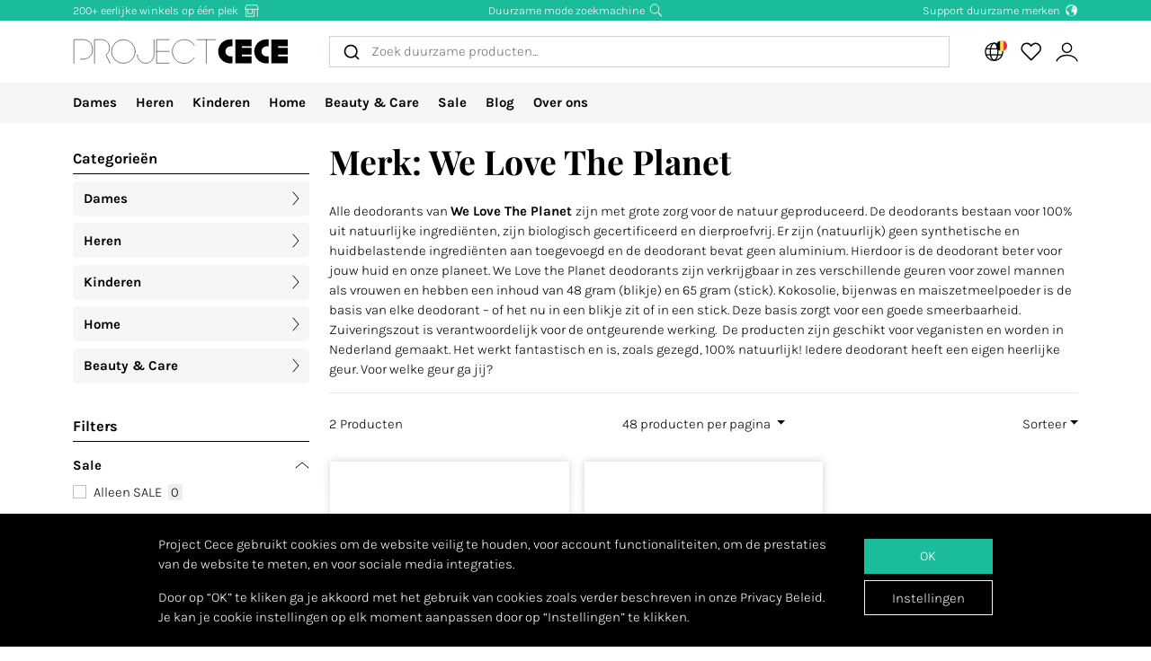

--- FILE ---
content_type: text/html; charset=utf-8
request_url: https://www.projectcece.be/catalog/brand/we-love-the-planet/
body_size: 38559
content:
<!DOCTYPE html>
<html lang="nl">
<head>
<meta charset="utf-8">
<meta http-equiv="x-ua-compatible" content="ie=edge">
<title id="meta-title">We Love The Planet | Duurzame kledingmerken</title>
<meta name="description" content="Op zoek naar duurzame en eerlijke kleding? Project Cece maakt het makkelijk. Het online aanbod duurzame mode bij elkaar verzameld op één website." class="description-meta"/>
<meta name="keywords" content="eerlijke kleding, duurzame kleding, eerlijk, duurzaam, mode, fair fashion, genaaid, zoekmachine, verzameling, overzicht, biologisch, fairtrade, ecologisch, vegan, milieuvriendelijk"/>
<link rel="image_src" href="/static/img/cece/meta_winter_nl.png" class="image-meta"/>
<link rel="canonical" href="https://www.projectcece.be/catalog/brand/we-love-the-planet/" />
<link rel="alternate" hreflang="nl" href="https://www.projectcece.nl/catalog/brand/we-love-the-planet/" />
<link rel="alternate" hreflang="x-default" href="https://www.projectcece.com/catalog/brand/we-love-the-planet/" />
<link rel="alternate" hreflang="en-gb" href="https://www.projectcece.co.uk/catalog/brand/we-love-the-planet/" />
<link rel="alternate" hreflang="de" href="https://www.projectcece.de/catalog/brand/we-love-the-planet/" />
<link rel="alternate" hreflang="en" href="https://www.projectcece.com/catalog/brand/we-love-the-planet/" />
<link rel="alternate" hreflang="nl-be" href="https://www.projectcece.be/catalog/brand/we-love-the-planet/" />
<!-- Tradedoubler site verification 2974284 -->
<link rel="apple-touch-icon" href="/static/img/favicon.png">
<link rel="icon" type="image/gif/png" href="/static/img/favicon.png">
<meta property="og:image" content="/static/img/cece/meta_winter_nl.png" class="image-meta"/>
<meta property="og:title" content="We Love The Planet | Duurzame kledingmerken" class="title-meta"/>
<meta name="twitter:card" content="summary_large_image" class="description-meta"/>
<meta name="twitter:site" content="@Project_Cece"/>
<meta name="twitter:title" content="We Love The Planet | Duurzame kledingmerken" class="title-meta"/>
<meta name="twitter:description" content="Op zoek naar duurzame en eerlijke kleding? Project Cece maakt het makkelijk. Het online aanbod duurzame mode bij elkaar verzameld op één website." class="description-meta"/>
<meta name="twitter:image" content="https://www.projectcece.be/static/img/cece/meta_winter_nl.png" class="image-meta"/>
<meta name="msvalidate.01" content="5CD2C85F83719752AB21C704335EF69B" />
<meta name="tradetracker-site-verification" content="c35c8adcc4ef9dd3d0de259810e679493be31055" />
<meta name="verification" content="4d4388161efffcb3523c6670db416347" />
<meta name="Referrer" content="origin"/>
<meta name="viewport" content="width=device-width, initial-scale=1.0" />
<!-- HTML5 shim, for IE6-8 support of HTML5 elements -->
<!--[if lt IE 9]>
<script src="https://cdnjs.cloudflare.com/ajax/libs/html5shiv/3.7.3/html5shiv.min.js"></script>
<![endif]-->
<link rel="preload" as="font" type="font/woff2" href="/static/fonts/karla/karla-v15-latin-300.woff2" crossorigin />
<link rel="preload" as="font" type="font/woff2" href="/static/fonts/karla/karla-v15-latin-700.woff2" crossorigin />
<link rel="preload" as="font" type="font/woff2" href="/static/fonts/playfair-display/playfair-display-v25-latin-700.woff2" crossorigin />
<link type="text/css" rel="stylesheet" href="/static/css/base.min.css?v=57e96aa8">
<link type="text/css" rel="stylesheet" href="/static/css/admin.min.css?v=57e96aa8">
<link type="text/css" rel="stylesheet" href="/static/fonts/karla/karla.css">
<link type="text/css" rel="stylesheet" href="/static/fonts/playfair-display/playfair-display.css">
<link type="text/css" rel="stylesheet" href="/static/css/pages/product-list.min.css?v=57e96aa8">
</head>
<body>
<input type="hidden" name="csrfmiddlewaretoken" value="xCGrmbl7boVjaize4dwHD4dgF3WUrniv8V9GgCsV86oIUC9pb547uWjVG1fXReN5">
<div id="unsupported-browser-warning" class="d-none">
<div class="container">
<div class="row">
<div class="col-12">
<strong class="title-content" ></strong><br />
<span class="text-content"></span>
</div>
</div>
</div>
</div>
<div class="modal fade " id="login-modal" tabindex="-1" role="dialog" aria-labelledby="login-modal">
<div class="modal-dialog modal-dialog-login" role="document">
<div class="modal-content">
<button type="button" class="close btn-close detail-close" data-bs-dismiss="modal" aria-label="Close">
<svg width="16" height="16" class="cece-icon icon-close white" fill="none" xmlns="http://www.w3.org/2000/svg" viewBox="0 0 16 16"><path d="M15 15 8 8l7-7M1 15l7-7-7-7" stroke="#000" stroke-linecap="round"/></svg>
</button>
<div class="modal-body">
<div class="row">
<div class="col-12">
<ul class="nav nav-tabs" role="tablist">
<li role="presentation" class="nav-item text-center" style="width: 45%;">
<a href="#login" class="nav-link active" aria-controls="login"
                                   role="tab" data-bs-toggle="tab" onclick="_paq.push(['setDocumentTitle', 'Login tab modal']); _paq.push(['trackPageView']);"><strong>INLOGGEN</strong></a>
</li>
<li role="presentation" class="nav-item text-center" style="width: 45%;">
<a href="#register" class="nav-link" aria-controls="register" role="tab" data-bs-toggle="tab" onclick="_paq.push(['setDocumentTitle', 'Register tab modal']); _paq.push(['trackPageView']);" aria-expanded="true"><strong>REGISTREREN</strong></a>
</li>
</ul>
<div class="tab-content p-2">
<div role="tabpanel" class="tab-pane active" id="login">
<p class="mt-2 mb-3">
                                
                                Log in om je favoriete producten op te slaan en te bekijken.
                                
                                </p>
<form class="has-search form-signin" enctype="multipart/form-data"  action="/accounts/login/" method="post" id="user-login" data-matomo-unmask>
<p id="signin-error-message" class="mb-3 text-danger d-none"></p>
<input type="email" name="email" id="email" class="form-control mb-2" placeholder="Emailadres" autocomplete="email" required autofocus>
<input type="password" name="password" id="inputPassword" class="form-control mb-2" placeholder="Password" autocomplete="current-password" required data-matomo-mask>
<div class="login-check form-check mb-2">
<input id="checkboxin" type="checkbox" class="form-check-input" name="remember-me" value="remember-me" checked="">
<label for="checkboxin" class="form-check-label">Onthoud mijn gegevens op deze computer</label>
</div>
<button id="login_button" type="submit" class="btn btn-lg cece-btn w-100" style="width: 100%;" >
                                      Inloggen
                                    </button>
<button id="open-register-tab" type="button" class="btn to-signup-btn btn-lg w-100" aria-controls="register" onclick="_paq.push(['setDocumentTitle', 'Register tab modal button']); _paq.push(['trackPageView']);">
                                      Nog geen account? Registeren
                                    </button>
<a href="/wachtwoord-herstellen/" class="password-reset">Wachtwoord vergeten?</a>
</form><!-- /form -->
</div>
<div role="tabpanel" class="tab-pane" id="register">
<div id="sign-up-panel">
<p style="font-size: medium;">
    
    Maak hier je account aan zodat je favorieten kan opslaan bij Project Cece.
    Na het aanmaken van jouw persoonlijk account ontvang je een bevestigingsmail. <br><br>
</p>
<form id="user-sign-up-form" action="/accounts/new/" method="post" class="has-search form-signup">
<p id="signup-error-message" class="mb-3 text-danger d-none"></p>
<div class="login-check    ">
<input type="text" name="email" class="form-control sign-up-field" placeholder="Emailadres" autocomplete="email" maxlength="254" autofocus required id="id_email">
</div>
<div class="login-check    ">
<input type="text" name="first_name" class="form-control sign-up-field" placeholder="Voornaam (optioneel)" autocomplete="given-name" maxlength="30" id="id_first_name">
</div>
<div class="login-check    ">
<input type="text" name="last_name" class="form-control sign-up-field" placeholder="Achternaam (optioneel)" autocomplete="family-name" maxlength="30" id="id_last_name">
</div>
<div class="login-check     me-4 ">
<input type="password" name="password1" class="form-control sign-up-field" placeholder="Wachtwoord" autocomplete="new-password" required id="id_password1">
<span aria-hidden="true" title="<ul><li>Uw wachtwoord mag niet te veel op uw andere persoonlijke gegevens lijken.</li><li>Uw wachtwoord moet minstens 8 tekens lang zijn.</li><li>Uw wachtwoord mag geen veelgebruikt wachtwoord zijn.</li><li>Uw wachtwoord mag niet volledig uit cijfers bestaan.</li></ul>" data-bs-toggle="tooltip" data-bs-placement="left" data-bs-html="true" style="position: absolute; right: -23px; margin-top:-42px"><svg width="16" height="16" class="cece-icon icon-questionmark " viewBox="0 0 16 16" fill="none" xmlns="http://www.w3.org/2000/svg">
<path fill="black" stroke-width="0" d="M8.37147 5.4403C7.43547 5.4403 6.89947 5.8083 6.76347 6.5443H5.75547C5.81147 5.9523 6.05547 5.4763 6.48747 5.1163C6.91947 4.7563 7.52347 4.5763 8.29947 4.5763C9.08347 4.5763 9.69947 4.7683 10.1475 5.1523C10.6035 5.5363 10.8315 6.0043 10.8315 6.5563C10.8315 6.9723 10.7275 7.3203 10.5195 7.6003C10.3115 7.8723 9.97547 8.1363 9.51147 8.3923C9.31147 8.5043 9.14347 8.6043 9.00747 8.6923C8.87147 8.7803 8.76347 8.8803 8.68347 8.9923C8.53147 9.1923 8.45547 9.4803 8.45547 9.8563V10.3243H7.51947V9.7843C7.51947 9.2803 7.60347 8.8963 7.77147 8.6323C7.93947 8.3603 8.24347 8.1043 8.68347 7.8643C9.12347 7.6243 9.41947 7.4163 9.57147 7.2403C9.72347 7.0563 9.79947 6.8123 9.79947 6.5083C9.79947 6.2043 9.67147 5.9523 9.41547 5.7523C9.16747 5.5443 8.81947 5.4403 8.37147 5.4403ZM7.99947 11.0323C8.20747 11.0323 8.37947 11.1003 8.51547 11.2363C8.65147 11.3723 8.71947 11.5363 8.71947 11.7283C8.71947 11.9123 8.65147 12.0683 8.51547 12.1963C8.37947 12.3243 8.20747 12.3883 7.99947 12.3883C7.79147 12.3883 7.62347 12.3243 7.49547 12.1963C7.36747 12.0683 7.30347 11.9123 7.30347 11.7283C7.30347 11.5363 7.36747 11.3723 7.49547 11.2363C7.62347 11.1003 7.79147 11.0323 7.99947 11.0323Z" />
<circle cx="8.19551" cy="8.47044" r="7.02656" stroke="black"/>
</svg>
</span>
<p class="helptext"></p>
</div>
<div class="login-check     me-4 ">
<input type="password" name="password2" class="form-control sign-up-field" placeholder="Wachtwoord (herhaling)" autocomplete="new-password" required id="id_password2">
<span aria-hidden="true" title="Vul hetzelfde wachtwoord nogmaals in ter bevestiging." data-bs-toggle="tooltip" data-bs-placement="left" data-bs-html="true" style="position: absolute; right: -23px; margin-top:-42px"><svg width="16" height="16" class="cece-icon icon-questionmark " viewBox="0 0 16 16" fill="none" xmlns="http://www.w3.org/2000/svg">
<path fill="black" stroke-width="0" d="M8.37147 5.4403C7.43547 5.4403 6.89947 5.8083 6.76347 6.5443H5.75547C5.81147 5.9523 6.05547 5.4763 6.48747 5.1163C6.91947 4.7563 7.52347 4.5763 8.29947 4.5763C9.08347 4.5763 9.69947 4.7683 10.1475 5.1523C10.6035 5.5363 10.8315 6.0043 10.8315 6.5563C10.8315 6.9723 10.7275 7.3203 10.5195 7.6003C10.3115 7.8723 9.97547 8.1363 9.51147 8.3923C9.31147 8.5043 9.14347 8.6043 9.00747 8.6923C8.87147 8.7803 8.76347 8.8803 8.68347 8.9923C8.53147 9.1923 8.45547 9.4803 8.45547 9.8563V10.3243H7.51947V9.7843C7.51947 9.2803 7.60347 8.8963 7.77147 8.6323C7.93947 8.3603 8.24347 8.1043 8.68347 7.8643C9.12347 7.6243 9.41947 7.4163 9.57147 7.2403C9.72347 7.0563 9.79947 6.8123 9.79947 6.5083C9.79947 6.2043 9.67147 5.9523 9.41547 5.7523C9.16747 5.5443 8.81947 5.4403 8.37147 5.4403ZM7.99947 11.0323C8.20747 11.0323 8.37947 11.1003 8.51547 11.2363C8.65147 11.3723 8.71947 11.5363 8.71947 11.7283C8.71947 11.9123 8.65147 12.0683 8.51547 12.1963C8.37947 12.3243 8.20747 12.3883 7.99947 12.3883C7.79147 12.3883 7.62347 12.3243 7.49547 12.1963C7.36747 12.0683 7.30347 11.9123 7.30347 11.7283C7.30347 11.5363 7.36747 11.3723 7.49547 11.2363C7.62347 11.1003 7.79147 11.0323 7.99947 11.0323Z" />
<circle cx="8.19551" cy="8.47044" r="7.02656" stroke="black"/>
</svg>
</span>
<p class="helptext"></p>
</div>
<div class="login-check    form-check  ">
<input type="checkbox" name="newsletter" id="newsletter" class="form-check-input">
<label for="newsletter" class="form-check-label">Ik ontvang graag de maandelijkse nieuwsbrief. </label>
<div class="gdpr-footer">
<img src="/static/img/sendinblue-gdpr.png" alt="GDPR" loading="lazy">
<p>Wij maken gebruik van Sendinblue om onze nieuwsbrief te versturen. Door op 'registreren' te klikken ga je ermee akkoord dat jouw email adres wordt gedeeld met Sendinblue en ga je akkoord met de <a href="https://www.sendinblue.com/legal/termsofuse/" target="_blank">voorwaarden</a> van Sendinblue.</p>
</div>
</div>
<div class="login-check    form-check  ">
<input type="checkbox" name="sale_alerts" id="sale-alert-box" class="form-check-input">
<label for="sale-alert-box" class="form-check-label">Ik ontvang graag alerts per email als een door mij opgeslagen item in de sale gaat </label>
</div>
<div class="login-check    form-check  ">
<input type="checkbox" name="privacy_accord" id="privacy-true" class="form-check-input" required>
<label for="privacy-true" class="form-check-label">Ik accepteer de <a href="/disclaimer/" target="_blank">algemene voorwaarden</a></label>
</div>
<button type="submit" class="btn btn-lg cece-btn" style="width: 100%"> Aanmelden </button>
</form>
</div>
</div>
</div>
</div>
</div>
</div>
</div>
</div>
</div>
<header class="page-header">
<!-- Small top bar (desktop only) -->
<nav class="hello-header bg-green d-none d-md-block">
<div class="container">
<div class="row mx-n2">
<div class="col-4 px-2 text-start">
<a class="hello-header-item" href="/duurzame-webshops/">
                    200+ eerlijke winkels op één plek
                    <svg width="20" height="15" class="cece-icon icon-store hello-icon white" fill="none" xmlns="http://www.w3.org/2000/svg" viewBox="0 0 20 15"><path d="M17 6.2v8.5M3 6.2v8h10v-8" stroke="#000"/><path d="M10.6 6.2v4.7H5.3V6.2M1.7 5.7l1.9-5h12.6l2.1 5H1.7Z" stroke="#000"/></svg>
</a>
</div>
<div class="col-4 px-2">
<a class="hello-header-item" href="/aboutus/">
                    Duurzame mode zoekmachine
                    <svg class="cece-icon icon-search hello-icon white" height="18" viewBox="0 0 18 17" fill="none" xmlns="http://www.w3.org/2000/svg"><circle cx="7.19" cy="6.69" r="5.79" stroke="#000"/><path d="m11.6 11.09 5.03 5.03" stroke="#000" stroke-width="1.25"/></svg>
</a>
</div>
<div class="col-4 px-2 text-end">
<a class="hello-header-item" href="/duurzame-kledingmerken/">
                    Support duurzame merken
                    <img class="hello-icon" src="/static/img/icons/hello_earth-white.png" height="22" loading="lazy" alt="Icon of earth" />
</a>
</div>
</div>
</div>
</nav>
<!-- Main navbar (with logo) -->
<div class="main-navbar">
<div class="navbar navbar-expand justify-content-between align-items-center ms-sm-n2 ms-md-0 py-0">
<div class="container">
<button class="btn btn-link d-block d-md-none mobile-sidebar-toggle flex-shrink-0" data-sidebar="catalog-navbar" type="button" aria-label="Toggle navigation">
<svg width="17" class="cece-icon icon-menu " viewBox="0 0 17 14" fill="none" xmlns="http://www.w3.org/2000/svg">
<line y1="1" x2="17" y2="1" stroke="black" stroke-width="0.5"/>
<line y1="7" x2="17" y2="7" stroke="black" stroke-width="0.5"/>
<line y1="13" x2="17" y2="13" stroke="black" stroke-width="0.5"/>
</svg>
</button>
<a class="navbar-brand" href="/" aria-label="Go to Project Cece index page">
<svg fill="none" xmlns="http://www.w3.org/2000/svg" viewBox="0 0 232 28" class=""><path d="M213.488.869h17.572v7.28h-10.431V9.9h10.431v7.21h-10.431v1.891h10.431v7.63h-17.572V.87ZM207.973.822c-7.127 0-12.905 5.778-12.905 12.905s5.778 12.905 12.905 12.905h2.558v-7.475h-2.271a5.43 5.43 0 0 1 0-10.86h2.271V.822h-2.558ZM174.633.869h17.572v7.28h-10.431V9.9h10.431v7.21h-10.431v1.891h10.431v7.63h-17.572V.87ZM169.166.822c-7.127 0-12.905 5.778-12.905 12.905s5.778 12.905 12.905 12.905h2.558v-7.475h-2.271a5.43 5.43 0 0 1 0-10.86h2.271V.822h-2.558Z" fill="#000"/><path d="M133.53 1.138h20.146m-10.217 0v25.495M103.746 1.1H90.009v25.277h13.737M90.009 13.72h13.697M130.572 7.208A12.739 12.739 0 0 0 119.689 1.1c-7.04 0-12.747 5.707-12.747 12.746 0 7.04 5.707 12.747 12.747 12.747 4.607 0 8.644-2.445 10.883-6.109M69.206 17.49a9.031 9.031 0 0 0 18.063 0V1.105" stroke="#000" stroke-width=".5" stroke-linecap="round"/><circle cx="54.368" cy="13.846" r="12.746" stroke="#000" stroke-width=".5" stroke-linecap="round"/><path d="M23.289 26.593V1.1h7.93c2.728.042 8.185 2.075 8.185 9.165 0 4.292-2.672 6.404-3.732 7.294l4.326 9.034M1.113 26.588v-25.5h10c3.333 0 10 2.1 10 10.5s-6.667 10.5-10 10.5h-3" stroke="#000" stroke-width=".5" stroke-linecap="round"/></svg>
</a>
<div class="autocomplete-search-container  d-none d-md-flex">
<div id="autocomplete-catalog-search"></div>
</div>
<ul class="account-nav navbar-nav align-items-center flex-nowrap me-sm-n2">
<!-- cache per countrysite for 20h -->
<li class="nav-item location-nav-item d-none d-md-block has-flag" tabindex="0">
<a class="nav-link p-2" href="#" onclick="return false">
<svg width="17" height="17" viewBox="0 0 17 17" class="cece-icon icon-globe " fill="none" xmlns="http://www.w3.org/2000/svg">
<circle cx="8.90649" cy="8.25406" r="7.5" stroke="black"/>
<path d="M12.2338 8.25441C12.2338 10.353 11.8161 12.2282 11.1637 13.5603C10.4952 14.9252 9.66649 15.569 8.90649 15.569C8.14649 15.569 7.31774 14.9252 6.64924 13.5603C5.99687 12.2282 5.57922 10.353 5.57922 8.25441C5.57922 6.15585 5.99687 4.2806 6.64924 2.94858C7.31774 1.58362 8.14649 0.939812 8.90649 0.939812C9.66649 0.939812 10.4952 1.58362 11.1637 2.94858C11.8161 4.2806 12.2338 6.15585 12.2338 8.25441Z" stroke="black"/>
<path d="M1.66395 5.71902H15.9064" stroke="black"/>
<path d="M1.73293 10.8573H15.9754" stroke="black"/>
</svg>
<img class="country-icon-small" src="/static/img/icons/countries/BE.png" alt="Belgium" />
</a>
<div class="location-dropdown">
<strong>Bezorglocatie</strong>
<ul>
<li>
<button type="button" class="location-switch destination-button " data-destination="//?c=&pc=">
<img class="country-icon me-2" src="/static/img/icons/countries/.png" alt="" loading="lazy" />
</button>
</li>
<li>
<button type="button" class="location-switch destination-button active" data-destination="//www.projectcece.be?c=be&pc=be">
<img class="country-icon me-2" src="/static/img/icons/countries/BE.png" alt="België" loading="lazy" />
                            België
                          </button>
</li>
<li>
<button type="button" class="location-switch destination-button " data-destination="//www.projectcece.com?c=ca&pc=ca">
<img class="country-icon me-2" src="/static/img/icons/countries/CA.png" alt="Canada" loading="lazy" />
                            Canada
                          </button>
</li>
<li>
<button type="button" class="location-switch destination-button " data-destination="//www.projectcece.com?c=dk&pc=dk">
<img class="country-icon me-2" src="/static/img/icons/countries/DK.png" alt="Denemarken" loading="lazy" />
                            Denemarken
                          </button>
</li>
<li>
<button type="button" class="location-switch destination-button " data-destination="//www.projectcece.de?c=de&pc=de">
<img class="country-icon me-2" src="/static/img/icons/countries/DE.png" alt="Duitsland" loading="lazy" />
                            Duitsland
                          </button>
</li>
<li>
<button type="button" class="location-switch destination-button " data-destination="//www.projectcece.com?c=fi&pc=fi">
<img class="country-icon me-2" src="/static/img/icons/countries/FI.png" alt="Finland" loading="lazy" />
                            Finland
                          </button>
</li>
<li>
<button type="button" class="location-switch destination-button " data-destination="//www.projectcece.com?c=fr&pc=fr">
<img class="country-icon me-2" src="/static/img/icons/countries/FR.png" alt="Frankrijk" loading="lazy" />
                            Frankrijk
                          </button>
</li>
<li>
<button type="button" class="location-switch destination-button " data-destination="//www.projectcece.com?c=gr&pc=gr">
<img class="country-icon me-2" src="/static/img/icons/countries/GR.png" alt="Griekenland" loading="lazy" />
                            Griekenland
                          </button>
</li>
<li>
<button type="button" class="location-switch destination-button " data-destination="//www.projectcece.com?c=ie&pc=ie">
<img class="country-icon me-2" src="/static/img/icons/countries/IE.png" alt="Ierland" loading="lazy" />
                            Ierland
                          </button>
</li>
<li>
<button type="button" class="location-switch destination-button " data-destination="//www.projectcece.com?c=it&pc=it">
<img class="country-icon me-2" src="/static/img/icons/countries/IT.png" alt="Italië" loading="lazy" />
                            Italië
                          </button>
</li>
<li>
<button type="button" class="location-switch destination-button " data-destination="//www.projectcece.com?c=lu&pc=lu">
<img class="country-icon me-2" src="/static/img/icons/countries/LU.png" alt="Luxemburg" loading="lazy" />
                            Luxemburg
                          </button>
</li>
<li>
<button type="button" class="location-switch destination-button " data-destination="//www.projectcece.com?c=no&pc=no">
<img class="country-icon me-2" src="/static/img/icons/countries/NO.png" alt="Noorwegen" loading="lazy" />
                            Noorwegen
                          </button>
</li>
<li>
<button type="button" class="location-switch destination-button " data-destination="//www.projectcece.com?c=at&pc=at">
<img class="country-icon me-2" src="/static/img/icons/countries/AT.png" alt="Oostenrijk" loading="lazy" />
                            Oostenrijk
                          </button>
</li>
<li>
<button type="button" class="location-switch destination-button " data-destination="//www.projectcece.com?c=pl&pc=pl">
<img class="country-icon me-2" src="/static/img/icons/countries/PL.png" alt="Polen" loading="lazy" />
                            Polen
                          </button>
</li>
<li>
<button type="button" class="location-switch destination-button " data-destination="//www.projectcece.com?c=pt&pc=pt">
<img class="country-icon me-2" src="/static/img/icons/countries/PT.png" alt="Portugal" loading="lazy" />
                            Portugal
                          </button>
</li>
<li>
<button type="button" class="location-switch destination-button " data-destination="//www.projectcece.com?c=es&pc=es">
<img class="country-icon me-2" src="/static/img/icons/countries/ES.png" alt="Spanje" loading="lazy" />
                            Spanje
                          </button>
</li>
<li>
<button type="button" class="location-switch destination-button " data-destination="//www.projectcece.nl?c=nl&pc=nl">
<img class="country-icon me-2" src="/static/img/icons/countries/NL.png" alt="Nederland" loading="lazy" />
                            Nederland
                          </button>
</li>
<li>
<button type="button" class="location-switch destination-button " data-destination="//www.projectcece.co.uk?c=uk&pc=uk">
<img class="country-icon me-2" src="/static/img/icons/countries/UK.png" alt="Verenigd Koninkrijk" loading="lazy" />
                            Verenigd Koninkrijk
                          </button>
</li>
<li>
<button type="button" class="location-switch destination-button " data-destination="//www.projectcece.com?c=us&pc=us">
<img class="country-icon me-2" src="/static/img/icons/countries/US.png" alt="Verenigde Staten" loading="lazy" />
                            Verenigde Staten
                          </button>
</li>
<li>
<button type="button" class="location-switch destination-button " data-destination="//www.projectcece.com?c=se&pc=se">
<img class="country-icon me-2" src="/static/img/icons/countries/SE.png" alt="Zweden" loading="lazy" />
                            Zweden
                          </button>
</li>
<li>
<button type="button" class="location-switch destination-button " data-destination="//www.projectcece.com?c=ch&pc=ch">
<img class="country-icon me-2" src="/static/img/icons/countries/CH.png" alt="Zwitserland" loading="lazy" />
                            Zwitserland
                          </button>
</li>
</ul>
<button type="button" class="location-switch destination-button " data-destination="https://www.projectcece.com?c=world&pc=world">
<svg width="15" height="15" viewBox="0 0 15 15" class="cece-icon icon-clear-set me-2 ms-1" fill="none" xmlns="http://www.w3.org/2000/svg">
<circle cx="7.22102" cy="7.25401" r="5.51612" stroke="black"/>
<path d="M0.502274 13.9732L13.9398 0.535675" stroke="black"/>
</svg>


                    Geen locatie filter
                    <span class="cece-tooltip float-end" data-tooltip="Without location filter all brands in your language will be shown, regardless of if they ship to your location."><svg width="16" height="16" class="cece-icon icon-questionmark opacity-5" viewBox="0 0 16 16" fill="none" xmlns="http://www.w3.org/2000/svg">
<path fill="black" stroke-width="0" d="M8.37147 5.4403C7.43547 5.4403 6.89947 5.8083 6.76347 6.5443H5.75547C5.81147 5.9523 6.05547 5.4763 6.48747 5.1163C6.91947 4.7563 7.52347 4.5763 8.29947 4.5763C9.08347 4.5763 9.69947 4.7683 10.1475 5.1523C10.6035 5.5363 10.8315 6.0043 10.8315 6.5563C10.8315 6.9723 10.7275 7.3203 10.5195 7.6003C10.3115 7.8723 9.97547 8.1363 9.51147 8.3923C9.31147 8.5043 9.14347 8.6043 9.00747 8.6923C8.87147 8.7803 8.76347 8.8803 8.68347 8.9923C8.53147 9.1923 8.45547 9.4803 8.45547 9.8563V10.3243H7.51947V9.7843C7.51947 9.2803 7.60347 8.8963 7.77147 8.6323C7.93947 8.3603 8.24347 8.1043 8.68347 7.8643C9.12347 7.6243 9.41947 7.4163 9.57147 7.2403C9.72347 7.0563 9.79947 6.8123 9.79947 6.5083C9.79947 6.2043 9.67147 5.9523 9.41547 5.7523C9.16747 5.5443 8.81947 5.4403 8.37147 5.4403ZM7.99947 11.0323C8.20747 11.0323 8.37947 11.1003 8.51547 11.2363C8.65147 11.3723 8.71947 11.5363 8.71947 11.7283C8.71947 11.9123 8.65147 12.0683 8.51547 12.1963C8.37947 12.3243 8.20747 12.3883 7.99947 12.3883C7.79147 12.3883 7.62347 12.3243 7.49547 12.1963C7.36747 12.0683 7.30347 11.9123 7.30347 11.7283C7.30347 11.5363 7.36747 11.3723 7.49547 11.2363C7.62347 11.1003 7.79147 11.0323 7.99947 11.0323Z" />
<circle cx="8.19551" cy="8.47044" r="7.02656" stroke="black"/>
</svg>
</span>
</button>
</div>
</li>
<!-- Search -->
<li class="nav-item d-block d-md-none">
<a class="nav-link open-search-input p-2" href="#">
<svg class="cece-icon icon-search " height="18" viewBox="0 0 18 17" fill="none" xmlns="http://www.w3.org/2000/svg"><circle cx="7.19" cy="6.69" r="5.79" stroke="#000"/><path d="m11.6 11.09 5.03 5.03" stroke="#000" stroke-width="1.25"/></svg>
</a>
</li>
<!-- End search -->
<li class="nav-item favorite-nav-item">
<a class="nav-link account-link p-2 position-relative" href="/catalog/favorites/" aria-label="View your saved products">
<p
                        class="fav-nr-large d-none"
                        data-id="fav-nr-large"
                        data-title-is-favorite="Verwijder dit product van je favorieten"
                        data-title-not-favorite="Voeg dit product toe aan je favorieten!"
                    ></p>
<svg class="cece-icon icon-heart " height="16" viewBox="0 0 16 14" fill="none" xmlns="http://www.w3.org/2000/svg"><path d="M2.6 6.98A3.56 3.56 0 0 1 5.01.79c1.36 0 2.54.76 3.14 1.87a3.57 3.57 0 1 1 5.54 4.35l-5.55 5.55L2.6 6.98Z" stroke="#000" stroke-linejoin="round"/></svg>
</a>
</li>
<li class="nav-item account-nav-item">
<a class="nav-link p-2 account-link" href="/accounts/profile/" aria-label="View or edit your Project Cece profile">
<svg  height="17" class="cece-icon icon-account " viewBox="0 0 18 17" fill="none" xmlns="http://www.w3.org/2000/svg">
<path d="M0.656494 16C1.07481 14.3267 3.33372 10.9802 9.02284 10.9802C14.712 10.9802 16.9709 14.3267 17.3892 16" stroke="black"/>
<circle cx="9.02284" cy="5.12375" r="3.68317" stroke="black"/>
</svg>
</a>
</li>
</ul>
</div>
</div>
</div>
<!-- Secondary navbar / mobile sidebar -->
<div class="catalog-navbar navbar-nav nav w-100 bg-light">
<div class="mobile-sidebar" data-sidebar="catalog-navbar">
<div class="container sidebar-main-page">
<button class="btn btn-link close-sidebar-button d-md-none">
<svg width="16" height="16" class="cece-icon icon-close " fill="none" xmlns="http://www.w3.org/2000/svg" viewBox="0 0 16 16"><path d="M15 15 8 8l7-7M1 15l7-7-7-7" stroke="#000" stroke-linecap="round"/></svg>
</button>
<button class="btn btn-link page-back-button d-none d-md-none">
<svg width="8" height="16" class="cece-icon icon-chevron-left " viewBox="0 0 8 16" fill="none" xmlns="http://www.w3.org/2000/svg">
<path d="M7 15L0.999999 8L7 1" stroke="black" stroke-linecap="round"/>
</svg>
</button>
<div class="page-heading d-md-none">
<a class="navbar-brand logo" href="/">
<svg fill="none" xmlns="http://www.w3.org/2000/svg" viewBox="0 0 232 28" class=""><path d="M213.488.869h17.572v7.28h-10.431V9.9h10.431v7.21h-10.431v1.891h10.431v7.63h-17.572V.87ZM207.973.822c-7.127 0-12.905 5.778-12.905 12.905s5.778 12.905 12.905 12.905h2.558v-7.475h-2.271a5.43 5.43 0 0 1 0-10.86h2.271V.822h-2.558ZM174.633.869h17.572v7.28h-10.431V9.9h10.431v7.21h-10.431v1.891h10.431v7.63h-17.572V.87ZM169.166.822c-7.127 0-12.905 5.778-12.905 12.905s5.778 12.905 12.905 12.905h2.558v-7.475h-2.271a5.43 5.43 0 0 1 0-10.86h2.271V.822h-2.558Z" fill="#000"/><path d="M133.53 1.138h20.146m-10.217 0v25.495M103.746 1.1H90.009v25.277h13.737M90.009 13.72h13.697M130.572 7.208A12.739 12.739 0 0 0 119.689 1.1c-7.04 0-12.747 5.707-12.747 12.746 0 7.04 5.707 12.747 12.747 12.747 4.607 0 8.644-2.445 10.883-6.109M69.206 17.49a9.031 9.031 0 0 0 18.063 0V1.105" stroke="#000" stroke-width=".5" stroke-linecap="round"/><circle cx="54.368" cy="13.846" r="12.746" stroke="#000" stroke-width=".5" stroke-linecap="round"/><path d="M23.289 26.593V1.1h7.93c2.728.042 8.185 2.075 8.185 9.165 0 4.292-2.672 6.404-3.732 7.294l4.326 9.034M1.113 26.588v-25.5h10c3.333 0 10 2.1 10 10.5s-6.667 10.5-10 10.5h-3" stroke="#000" stroke-width=".5" stroke-linecap="round"/></svg>
</a>
</div>
<ul class="nav flex-column flex-md-row page-content">
<!-- Women -->
<li class="nav-item mega-dropdown sidebar-page">
<a class="menu-link nav-link page-heading page-button" href="/catalog/dames/all/">
                        Dames
                        <svg width="8" height="16" class="cece-icon icon-chevron-right orange d-md-none" viewBox="0 0 8 16" fill="none" xmlns="http://www.w3.org/2000/svg">
<path d="M1 15L7 8L0.999999 1" stroke="black" stroke-linecap="round"/>
</svg>
</a>
<div class="mega-dropdownmenu page-content">
<ul class="container d-md-flex">
<li class="mega-dropdown-col sidebar-page">
<a class="menu-link dropdown-header page-button page-heading" href="/catalog/dames/">
                                    Kleding
                                    <svg width="8" height="16" class="cece-icon icon-chevron-right orange d-md-none" viewBox="0 0 8 16" fill="none" xmlns="http://www.w3.org/2000/svg">
<path d="M1 15L7 8L0.999999 1" stroke="black" stroke-linecap="round"/>
</svg>
</a>
<ul class="page-content">
<li><a class="menu-link" href="/catalog/dames/duurzame-t-shirts-tops/">T-Shirts &amp; Tops</a></li>
<li><a class="menu-link" href="/catalog/dames/duurzame-blouses-overhemden/">Blouses &amp; Overhemden</a></li>
<li><a class="menu-link" href="/catalog/dames/duurzame-truien-vesten/">Truien &amp; Vesten</a></li>
<li><a class="menu-link" href="/catalog/dames/duurzame-rokken/">Rokken</a></li>
<li><a class="menu-link" href="/catalog/dames/duurzame-jeans-broeken/">Jeans &amp; Broeken</a></li>
<li><a class="menu-link" href="/catalog/dames/duurzame-jurken/">Jurken</a></li>
<li><a class="menu-link" href="/catalog/dames/duurzame-jumpsuits/">Jumpsuits</a></li>
<li><a class="menu-link" href="/catalog/dames/duurzame-jassen/">Jassen</a></li>
<li><a class="menu-link" href="/catalog/dames/duurzaam-ondergoed-sokken/">Ondergoed &amp; Sokken</a></li>
<li><a class="menu-link" href="/catalog/dames/duurzame-nachtkleding/">Nachtkleding</a></li>
<li><a class="menu-link" href="/catalog/dames/duurzame-co-ord-sets/">Co-ord sets</a></li>
<li><a class="menu-link" href="/catalog/dames/duurzame-sportkleding/">Sportkleding</a></li>
<li><a class="menu-link" href="/catalog/dames/duurzame-zwemkleding/">Zwemkleding</a></li>
<li><a class="menu-link" href="/catalog/dames/duurzame-bruidskleding/">Bruidskleding</a></li>
<li><a class="menu-link" href="/catalog/dames/duurzame-zwangerschapskleding/">Zwangerschapskleding</a></li>
<li><a class="menu-link" href="/catalog/dames/duurzame-loungewear/">Loungewear</a></li>
</ul>
</li>
<!-- Bags -->
<li class="mega-dropdown-col sidebar-page ">
<a class="menu-link dropdown-header page-button page-heading" href="/catalog/dames/duurzame-tassen/">
        Tassen
        <svg width="8" height="16" class="cece-icon icon-chevron-right orange d-md-none" viewBox="0 0 8 16" fill="none" xmlns="http://www.w3.org/2000/svg">
<path d="M1 15L7 8L0.999999 1" stroke="black" stroke-linecap="round"/>
</svg>
</a>
<ul class="page-content">
<li>
<a class="menu-link" href="/catalog/dames/tassen/duurzame-handtassen/">
                Handtassen
            </a>
</li>
<li>
<a class="menu-link" href="/catalog/dames/tassen/duurzame-rugzakken/">
                Rugzakken
            </a>
</li>
<li>
<a class="menu-link" href="/catalog/dames/tassen/duurzame-werktassen-laptoptassen/">
                Werktassen &amp; laptoptassen
            </a>
</li>
<li>
<a class="menu-link" href="/catalog/dames/tassen/duurzame-schoudertassen/">
                Schoudertassen
            </a>
</li>
<li>
<a class="menu-link" href="/catalog/dames/tassen/duurzame-crossbodys/">
                Crossbody&#x27;s
            </a>
</li>
<li>
<a class="menu-link" href="/catalog/dames/tassen/duurzame-sporttassen/">
                Sporttassen
            </a>
</li>
<li>
<a class="menu-link" href="/catalog/dames/tassen/duurzame-weekendtassen/">
                Weekendtassen
            </a>
</li>
<li>
<a class="menu-link" href="/catalog/dames/tassen/duurzame-totes-shoppers/">
                Totes &amp; Shoppers
            </a>
</li>
<li>
<a class="menu-link" href="/catalog/dames/tassen/duurzame-clutches/">
                Clutches
            </a>
</li>
<li>
<a class="menu-link" href="/catalog/dames/tassen/duurzame-fanny-packs/">
                Fanny Packs (heuptasjes)
            </a>
</li>
<li>
<a class="menu-link" href="/catalog/dames/tassen/duurzame-portemonnees/">
                Portemonnees
            </a>
</li>
<li>
<a class="menu-link" href="/catalog/dames/tassen/duurzame-laptop-en-tablet-sleeves/">
                Laptop en tablet sleeves
            </a>
</li>
<li>
<a class="menu-link" href="/catalog/dames/tassen/duurzame-toilettassen/">
                Toilettassen
            </a>
</li>
<li>
<a class="menu-link" href="/catalog/dames/tassen/duurzame-etuis/">
                Etuis
            </a>
</li>
<li>
<a class="menu-link" href="/catalog/dames/tassen/duurzame-reistassen-en-paspoorthoezen/">
                Reistassen en paspoorthoezen
            </a>
</li>
<li>
<a class="menu-link" href="/catalog/dames/tassen/duurzame-tassenverzorging/">
                Tassenverzorging
            </a>
</li>
</ul>
</li>
<!-- Accessories -->
<li class="mega-dropdown-col sidebar-page ">
<a class="menu-link dropdown-header page-button page-heading" href="/catalog/dames/duurzame-accessoires/">
        Accessoires
        <svg width="8" height="16" class="cece-icon icon-chevron-right orange d-md-none" viewBox="0 0 8 16" fill="none" xmlns="http://www.w3.org/2000/svg">
<path d="M1 15L7 8L0.999999 1" stroke="black" stroke-linecap="round"/>
</svg>
</a>
<ul class="page-content">
<li>
<a class="menu-link" href="/catalog/dames/accessoires/duurzame-mondkapjes/">
                Mondkapjes
            </a>
</li>
<li>
<a class="menu-link" href="/catalog/dames/accessoires/duurzame-hoeden-mutsen/">
                Hoeden &amp; mutsen
            </a>
</li>
<li>
<a class="menu-link" href="/catalog/dames/accessoires/duurzame-sjaals/">
                Sjaals
            </a>
</li>
<li>
<a class="menu-link" href="/catalog/dames/accessoires/duurzame-handschoenen-wanten/">
                Handschoenen &amp; Wanten
            </a>
</li>
<li>
<a class="menu-link" href="/catalog/dames/accessoires/duurzame-riemen/">
                Riemen
            </a>
</li>
<li>
<a class="menu-link" href="/catalog/dames/accessoires/duurzame-zonnebrillen/">
                Zonnebrillen
            </a>
</li>
<li>
<a class="menu-link" href="/catalog/dames/accessoires/duurzame-haar-accessoires/">
                Haar accessoires
            </a>
</li>
<li>
<a class="menu-link" href="/catalog/dames/accessoires/duurzame-kantoor-artikelen/">
                Kantoor artikelen
            </a>
</li>
<li>
<a class="menu-link" href="/catalog/dames/accessoires/duurzame-schoen-accessoires/">
                Schoen accessoires
            </a>
</li>
<li>
<a class="menu-link" href="/catalog/dames/accessoires/duurzame-vlinderdasjes/">
                Vlinderdasjes
            </a>
</li>
<li>
<a class="menu-link" href="/catalog/dames/accessoires/duurzame-home-overigen/">
                Home &amp; Overigen
            </a>
</li>
<li>
<a class="menu-link" href="/catalog/dames/accessoires/duurzame-diy/">
                DIY
            </a>
</li>
<li>
<a class="menu-link" href="/catalog/dames/accessoires/duurzame-huisdieren/">
                Huisdieren
            </a>
</li>
</ul>
</li>
<li class="mega-dropdown-col">
<!-- Jewellery -->
<div class="sidebar-page">
<a class="menu-link dropdown-header page-button page-heading" href="/catalog/dames/duurzame-sieraden/">
        Sieraden
        <svg width="8" height="16" class="cece-icon icon-chevron-right orange d-md-none" viewBox="0 0 8 16" fill="none" xmlns="http://www.w3.org/2000/svg">
<path d="M1 15L7 8L0.999999 1" stroke="black" stroke-linecap="round"/>
</svg>
</a>
<ul class="page-content">
<li>
<a class="menu-link" href="/catalog/dames/sieraden/duurzame-kettingen/">
                Kettingen
            </a>
</li>
<li>
<a class="menu-link" href="/catalog/dames/sieraden/duurzame-armbanden/">
                Armbanden
            </a>
</li>
<li>
<a class="menu-link" href="/catalog/dames/sieraden/duurzame-oorbellen/">
                Oorbellen
            </a>
</li>
<li>
<a class="menu-link" href="/catalog/dames/sieraden/duurzame-ringen/">
                Ringen
            </a>
</li>
<li>
<a class="menu-link" href="/catalog/dames/sieraden/duurzame-broches/">
                Broches
            </a>
</li>
<li>
<a class="menu-link" href="/catalog/dames/sieraden/duurzame-horloges/">
                Horloges
            </a>
</li>
<li>
<a class="menu-link" href="/catalog/dames/sieraden/overigen/">
                Overigen
            </a>
</li>
</ul>
</div>
<div class="sidebar-page">
<span class="menu-link dropdown-header page-button page-heading">
                                        Inspiratie
                                        <svg width="8" height="16" class="cece-icon icon-chevron-right orange d-md-none" viewBox="0 0 8 16" fill="none" xmlns="http://www.w3.org/2000/svg">
<path d="M1 15L7 8L0.999999 1" stroke="black" stroke-linecap="round"/>
</svg>
</span>
<ul class="page-content">
<li><a class="menu-link" href="/catalog/dames/duurzame-cadeautips-voor-vrouwen/">Cadeautips voor vrouwen</a></li>
<li><a class="menu-link" href="/catalog/dames/duurzame-regenkleding/">Regenkleding</a></li>
<li><a class="menu-link" href="/catalog/dames/duurzame-bruifloftsgast-kleding/">Bruiloftsgast Kleding</a></li>
</ul>
</div>
</li>
<!-- Shoes -->
<li class="mega-dropdown-col sidebar-page ">
<a class="menu-link dropdown-header page-button page-heading" href="/catalog/dames/duurzame-schoenen/">
        Schoenen
        <svg width="8" height="16" class="cece-icon icon-chevron-right orange d-md-none" viewBox="0 0 8 16" fill="none" xmlns="http://www.w3.org/2000/svg">
<path d="M1 15L7 8L0.999999 1" stroke="black" stroke-linecap="round"/>
</svg>
</a>
<ul class="page-content">
<li>
<a class="menu-link" href="/catalog/dames/schoenen/duurzame-sneakers/">
                Sneakers
            </a>
</li>
<li>
<a class="menu-link" href="/catalog/dames/schoenen/duurzame-hakken/">
                Hakken
            </a>
</li>
<li>
<a class="menu-link" href="/catalog/dames/schoenen/duurzame-sleehakken/">
                Sleehakken
            </a>
</li>
<li>
<a class="menu-link" href="/catalog/dames/schoenen/duurzame-pumps/">
                Pumps
            </a>
</li>
<li>
<a class="menu-link" href="/catalog/dames/schoenen/duurzame-laarzen/">
                Laarzen
            </a>
</li>
<li>
<a class="menu-link" href="/catalog/dames/schoenen/duurzame-enkellaarzen/">
                Enkellaarzen
            </a>
</li>
<li>
<a class="menu-link" href="/catalog/dames/schoenen/duurzame-veterschoenen/">
                Veterschoenen
            </a>
</li>
<li>
<a class="menu-link" href="/catalog/dames/schoenen/duurzame-instappers/">
                Instappers
            </a>
</li>
<li>
<a class="menu-link" href="/catalog/dames/schoenen/duurzame-ballerinas/">
                Ballerina&#x27;s
            </a>
</li>
<li>
<a class="menu-link" href="/catalog/dames/schoenen/duurzame-espadrilles/">
                Espadrilles
            </a>
</li>
<li>
<a class="menu-link" href="/catalog/dames/schoenen/duurzame-sandalen/">
                Sandalen
            </a>
</li>
<li>
<a class="menu-link" href="/catalog/dames/schoenen/duurzame-pantoffels-slippers/">
                Pantoffels &amp; slippers
            </a>
</li>
<li>
<a class="menu-link" href="/catalog/dames/schoenen/duurzame-schoenverzorging/">
                Schoenverzorging
            </a>
</li>
<li>
<a class="menu-link" href="/catalog/dames/schoenen/duurzame-schoen-accessoires/">
                Schoen accessoires
            </a>
</li>
<li>
<a class="menu-link" href="/catalog/dames/schoenen/duurzame-wandelschoenen/">
                Wandelschoenen
            </a>
</li>
</ul>
</li>
</ul>
</div>
</li>
<!-- Men -->
<li class="nav-item mega-dropdown sidebar-page">
<a class="menu-link nav-link page-heading page-button" href="/catalog/heren/all/">
                        Heren
                        <svg width="8" height="16" class="cece-icon icon-chevron-right orange d-md-none" viewBox="0 0 8 16" fill="none" xmlns="http://www.w3.org/2000/svg">
<path d="M1 15L7 8L0.999999 1" stroke="black" stroke-linecap="round"/>
</svg>
</a>
<div class="mega-dropdownmenu page-content">
<ul class="container d-md-flex">
<li class="mega-dropdown-col sidebar-page">
<a class="menu-link dropdown-header page-heading page-button" href="/catalog/heren/">
                                    Kleding
                                    <svg width="8" height="16" class="cece-icon icon-chevron-right orange d-md-none" viewBox="0 0 8 16" fill="none" xmlns="http://www.w3.org/2000/svg">
<path d="M1 15L7 8L0.999999 1" stroke="black" stroke-linecap="round"/>
</svg>
</a>
<ul class="page-content">
<li><a class="menu-link" href="/catalog/heren/duurzame-t-shirts/">T-shirts</a></li>
<li><a class="menu-link" href="/catalog/heren/duurzame-overhemden/">Overhemden</a></li>
<li><a class="menu-link" href="/catalog/heren/duurzame-truien-vesten/">Truien &amp; Vesten</a></li>
<li><a class="menu-link" href="/catalog/heren/duurzame-jeans-broeken/">Jeans &amp; Broeken</a></li>
<li><a class="menu-link" href="/catalog/heren/duurzame-jassen/">Jassen</a></li>
<li><a class="menu-link" href="/catalog/heren/duurzaam-ondergoed-sokken/">Ondergoed &amp; Sokken</a></li>
<li><a class="menu-link" href="/catalog/heren/duurzame-nachtkleding/">Nachtkleding</a></li>
<li><a class="menu-link" href="/catalog/heren/duurzame-sportkleding/">Sportkleding</a></li>
<li><a class="menu-link" href="/catalog/heren/duurzame-zwemkleding/">Zwemkleding</a></li>
<li><a class="menu-link" href="/catalog/heren/duurzame-loungewear/">Loungewear</a></li>
</ul>
</li>
<!-- Bags -->
<li class="mega-dropdown-col sidebar-page ">
<a class="menu-link dropdown-header page-button page-heading" href="/catalog/heren/duurzame-tassen/">
        Tassen
        <svg width="8" height="16" class="cece-icon icon-chevron-right orange d-md-none" viewBox="0 0 8 16" fill="none" xmlns="http://www.w3.org/2000/svg">
<path d="M1 15L7 8L0.999999 1" stroke="black" stroke-linecap="round"/>
</svg>
</a>
<ul class="page-content">
<li>
<a class="menu-link" href="/catalog/heren/tassen/duurzame-rugzakken/">
                Rugzakken
            </a>
</li>
<li>
<a class="menu-link" href="/catalog/heren/tassen/duurzame-schoudertassen/">
                Schoudertassen
            </a>
</li>
<li>
<a class="menu-link" href="/catalog/heren/tassen/duurzame-zakentassen/">
                Zakentassen
            </a>
</li>
<li>
<a class="menu-link" href="/catalog/heren/tassen/duurzame-sporttassen/">
                Sporttassen
            </a>
</li>
<li>
<a class="menu-link" href="/catalog/heren/tassen/duurzame-weekendtassen/">
                Weekendtassen
            </a>
</li>
<li>
<a class="menu-link" href="/catalog/heren/tassen/duurzame-totes-shoppers/">
                Totes &amp; Shoppers
            </a>
</li>
<li>
<a class="menu-link" href="/catalog/heren/tassen/duurzame-laptop-tablet-en-telefoonhoezen/">
                Laptop, Tablet en Telefoonhoezen
            </a>
</li>
<li>
<a class="menu-link" href="/catalog/heren/tassen/duurzame-portemonnees/">
                Portemonnees
            </a>
</li>
<li>
<a class="menu-link" href="/catalog/heren/tassen/duurzame-heuptassen/">
                Heuptassen
            </a>
</li>
<li>
<a class="menu-link" href="/catalog/heren/tassen/duurzame-toilettassen/">
                Toilettassen
            </a>
</li>
<li>
<a class="menu-link" href="/catalog/heren/tassen/duurzame-tasverzorging/">
                Tasverzorging
            </a>
</li>
</ul>
</li>
<!-- Accessories -->
<li class="mega-dropdown-col sidebar-page ">
<a class="menu-link dropdown-header page-button page-heading" href="/catalog/heren/duurzame-accessoires/">
        Accessoires
        <svg width="8" height="16" class="cece-icon icon-chevron-right orange d-md-none" viewBox="0 0 8 16" fill="none" xmlns="http://www.w3.org/2000/svg">
<path d="M1 15L7 8L0.999999 1" stroke="black" stroke-linecap="round"/>
</svg>
</a>
<ul class="page-content">
<li>
<a class="menu-link" href="/catalog/heren/accessoires/duurzame-mondkapjes/">
                Mondkapjes
            </a>
</li>
<li>
<a class="menu-link" href="/catalog/heren/accessoires/duurzame-hoeden-mutsen/">
                Hoeden &amp; mutsen
            </a>
</li>
<li>
<a class="menu-link" href="/catalog/heren/accessoires/duurzame-sjaals/">
                Sjaals
            </a>
</li>
<li>
<a class="menu-link" href="/catalog/heren/accessoires/duurzame-handschoenen-wanten/">
                Handschoenen &amp; Wanten
            </a>
</li>
<li>
<a class="menu-link" href="/catalog/heren/accessoires/duurzame-stropdassen-en-vlinderdassen/">
                Stropdassen en vlinderdassen
            </a>
</li>
<li>
<a class="menu-link" href="/catalog/heren/accessoires/duurzame-riemen/">
                Riemen
            </a>
</li>
<li>
<a class="menu-link" href="/catalog/heren/accessoires/duurzame-zonnebrillen/">
                Zonnebrillen
            </a>
</li>
<li>
<a class="menu-link" href="/catalog/heren/accessoires/duurzame-horloges-sieraden/">
                Horloges &amp; Sieraden
            </a>
</li>
<li>
<a class="menu-link" href="/catalog/heren/accessoires/duurzame-home-overig/">
                Home &amp; Overig
            </a>
</li>
<li>
<a class="menu-link" href="/catalog/heren/accessoires/duurzame-huisdieren/">
                Huisdieren
            </a>
</li>
</ul>
</li>
<!-- Shoes -->
<li class="mega-dropdown-col sidebar-page ">
<a class="menu-link dropdown-header page-button page-heading" href="/catalog/heren/duurzame-schoenen/">
        Schoenen
        <svg width="8" height="16" class="cece-icon icon-chevron-right orange d-md-none" viewBox="0 0 8 16" fill="none" xmlns="http://www.w3.org/2000/svg">
<path d="M1 15L7 8L0.999999 1" stroke="black" stroke-linecap="round"/>
</svg>
</a>
<ul class="page-content">
<li>
<a class="menu-link" href="/catalog/heren/schoenen/duurzame-sneakers/">
                Sneakers
            </a>
</li>
<li>
<a class="menu-link" href="/catalog/heren/schoenen/duurzame-laarzen/">
                Laarzen
            </a>
</li>
<li>
<a class="menu-link" href="/catalog/heren/schoenen/duurzame-veterschoenen/">
                Veterschoenen
            </a>
</li>
<li>
<a class="menu-link" href="/catalog/heren/schoenen/duurzame-formele-schoenen/">
                Formele schoenen
            </a>
</li>
<li>
<a class="menu-link" href="/catalog/heren/schoenen/duurzame-instappers/">
                Instappers
            </a>
</li>
<li>
<a class="menu-link" href="/catalog/heren/schoenen/duurzame-sandalen/">
                Sandalen
            </a>
</li>
<li>
<a class="menu-link" href="/catalog/heren/schoenen/duurzame-espadrilles/">
                Espadrilles
            </a>
</li>
<li>
<a class="menu-link" href="/catalog/heren/schoenen/duurzame-pantoffels-slippers/">
                Pantoffels &amp; Slippers
            </a>
</li>
<li>
<a class="menu-link" href="/catalog/heren/schoenen/duurzame-schoenverzorging/">
                Schoenverzorging
            </a>
</li>
</ul>
</li>
<li class="mega-dropdown-col sidebar-page">
<a class="menu-link dropdown-header page-button page-heading" href="/catalog/heren/duurzame-schoenen/">
                                    Inspiratie
                                    <svg width="8" height="16" class="cece-icon icon-chevron-right orange d-md-none" viewBox="0 0 8 16" fill="none" xmlns="http://www.w3.org/2000/svg">
<path d="M1 15L7 8L0.999999 1" stroke="black" stroke-linecap="round"/>
</svg>
</a>
<ul class="page-content">
<li><a class="menu-link" href="/catalog/heren/duurzame-cadeautips-voor-mannen/">Cadeautips voor mannen</a></li>
</ul>
</li>
</ul>
</div>
</li>
<!-- Children -->
<li class="nav-item mega-dropdown sidebar-page">
<a class="menu-link nav-link page-heading page-button" href="/catalog/kinderen/all/">
                        Kinderen
                        <svg width="8" height="16" class="cece-icon icon-chevron-right orange d-md-none" viewBox="0 0 8 16" fill="none" xmlns="http://www.w3.org/2000/svg">
<path d="M1 15L7 8L0.999999 1" stroke="black" stroke-linecap="round"/>
</svg>
</a>
<div class="mega-dropdownmenu page-content">
<ul class="container d-md-flex">
<li class="mega-dropdown-col sidebar-page flex-grow-0">
<ul class="children-menu-offset-md">
<li><a class="menu-link" href="/catalog/kinderen/duurzame-tops/">Tops</a></li>
<li><a class="menu-link" href="/catalog/kinderen/duurzame-truien-vesten/">Truien &amp; Vesten</a></li>
<li><a class="menu-link" href="/catalog/kinderen/duurzame-jurken-overalls/">Jurken &amp; overalls</a></li>
<li><a class="menu-link" href="/catalog/kinderen/duurzame-rokken-korte-broeken/">Rokken &amp; Korte broeken</a></li>
<li><a class="menu-link" href="/catalog/kinderen/duurzame-jeans-broeken/">Jeans &amp; Broeken</a></li>
<li><a class="menu-link" href="/catalog/kinderen/duurzame-jassen/">Jassen</a></li>
<li><a class="menu-link" href="/catalog/kinderen/duurzame-pyjamas-pjs/">Pyjamas (PJs)</a></li>
<li><a class="menu-link" href="/catalog/kinderen/duurzaam-ondergoed-sokken/">Ondergoed &amp; Sokken</a></li>
<li><a class="menu-link" href="/catalog/kinderen/duurzame-zwemkleding/">Zwemkleding</a></li>
<li><a class="menu-link" href="/catalog/kinderen/duurzame-schoenen/">Schoenen</a></li>
<li><a class="menu-link" href="/catalog/kinderen/duurzame-accessoires/">Accessoires</a></li>
<li><a class="menu-link" href="/catalog/kinderen/duurzame-baby-kleding/">Baby kleding</a></li>
<li><a class="menu-link" href="/catalog/kinderen/duurzame-cadeautips-voor-kinderen/">Cadeautips voor kinderen</a></li>
</ul>
</li>
<!-- Children discount codes -->
<!-- Children featured discounts -->
</ul>
</div>
</li>
<!-- Home -->
<li class="nav-item mega-dropdown sidebar-page">
<a class="menu-link nav-link page-heading page-button" href="/catalog/home/all/"">
                        Home
                        <svg width="8" height="16" class="cece-icon icon-chevron-right orange d-md-none" viewBox="0 0 8 16" fill="none" xmlns="http://www.w3.org/2000/svg">
<path d="M1 15L7 8L0.999999 1" stroke="black" stroke-linecap="round"/>
</svg>
</a>
<div class="mega-dropdownmenu page-content">
<ul class="container d-md-flex">
<!-- Bedding & Bath linen -->
<li class="mega-dropdown-col sidebar-page ">
<a class="menu-link dropdown-header page-button page-heading" href="/catalog/home/duurzaam-beddengoed-badlinnen/">
        Beddengoed &amp; Badlinnen
        <svg width="8" height="16" class="cece-icon icon-chevron-right orange d-md-none" viewBox="0 0 8 16" fill="none" xmlns="http://www.w3.org/2000/svg">
<path d="M1 15L7 8L0.999999 1" stroke="black" stroke-linecap="round"/>
</svg>
</a>
<ul class="page-content">
<li>
<a class="menu-link" href="/catalog/home/beddengoed-badlinnen/duurzame-lakens/">
                Lakens
            </a>
</li>
<li>
<a class="menu-link" href="/catalog/home/duurzaam-beddengoed-badlinnen/duurzame-dekens/">
                Dekens
            </a>
</li>
<li>
<a class="menu-link" href="/catalog/home/beddengoed-badlinnen/duurzame-dekbedden/">
                Dekbedden
            </a>
</li>
<li>
<a class="menu-link" href="/catalog/home/beddengoed-badlinnen/duurzame-dekbedovertrekken/">
                Dekbedovertrekken
            </a>
</li>
<li>
<a class="menu-link" href="/catalog/home/beddengoed-badlinnen/duurzame-vloerkleden-matten/">
                Vloerkleden &amp; matten
            </a>
</li>
<li>
<a class="menu-link" href="/catalog/home/beddengoed-badlinnen/duurzame-kussens/">
                Kussens
            </a>
</li>
<li>
<a class="menu-link" href="/catalog/home/beddengoed-badlinnen/duurzame-kussenslopen/">
                Kussenslopen
            </a>
</li>
<li>
<a class="menu-link" href="/catalog/home/beddengoed-badlinnen/duurzame-handdoeken/">
                Handdoeken
            </a>
</li>
<li>
<a class="menu-link" href="/catalog/home/beddengoed-badlinnen/duurzame-matrassen/">
                Matrassen
            </a>
</li>
<li>
<a class="menu-link" href="/catalog/home/beddengoed-badlinnen/duurzame-accessoires/">
                Accessoires
            </a>
</li>
</ul>
</li>
<li class="mega-dropdown-col">
<!-- Tableware -->
<div class="sidebar-page">
<a class="menu-link dropdown-header page-button page-heading" href="/catalog/home/duurzaam-tafelen/">
        Tafelen
        <svg width="8" height="16" class="cece-icon icon-chevron-right orange d-md-none" viewBox="0 0 8 16" fill="none" xmlns="http://www.w3.org/2000/svg">
<path d="M1 15L7 8L0.999999 1" stroke="black" stroke-linecap="round"/>
</svg>
</a>
<ul class="page-content">
<li>
<a class="menu-link" href="/catalog/home/tafelen/duurzaam-tafellinnen/">
                Tafellinnen
            </a>
</li>
<li>
<a class="menu-link" href="/catalog/home/tafelen/duurzaam-bestek/">
                Bestek
            </a>
</li>
<li>
<a class="menu-link" href="/catalog/home/duurzaam-tafelen/duurzame-drinkgerei/">
                Drinkgerei
            </a>
</li>
<li>
<a class="menu-link" href="/catalog/home/tafelen/duurzaam-baby-servies/">
                Baby servies
            </a>
</li>
<li>
<a class="menu-link" href="/catalog/home/duurzaam-tafelen/duurzame-servies/">
                Servies
            </a>
</li>
<li>
<a class="menu-link" href="/catalog/home/tafelen/duurzame-flessen-karaffen/">
                Flessen &amp; karaffen
            </a>
</li>
<li>
<a class="menu-link" href="/catalog/home/tafelen/duurzaam-serveergerei/">
                Serveergerei
            </a>
</li>
<li>
<a class="menu-link" href="/catalog/home/tafelen/duurzame-theepotten/">
                Theepotten
            </a>
</li>
<li>
<a class="menu-link" href="/catalog/home/tafelen/duurzame-accessoires/">
                Accessoires
            </a>
</li>
</ul>
</div>
<!-- Kitchenware -->
<div class="sidebar-page">
<a class="menu-link dropdown-header page-button page-heading" href="/catalog/home/duurzaam-keukengerei/">
        Keukengerei
        <svg width="8" height="16" class="cece-icon icon-chevron-right orange d-md-none" viewBox="0 0 8 16" fill="none" xmlns="http://www.w3.org/2000/svg">
<path d="M1 15L7 8L0.999999 1" stroke="black" stroke-linecap="round"/>
</svg>
</a>
<ul class="page-content">
<li>
<a class="menu-link" href="/catalog/home/keukengerei/duurzaam-keukengerei/">
                Keukengerei
            </a>
</li>
<li>
<a class="menu-link" href="/catalog/home/keukengerei/duurzaam-keukentextiel/">
                Keukentextiel
            </a>
</li>
<li>
<a class="menu-link" href="/catalog/home/keukengerei/duurzame-keuken-opslag/">
                Keuken opslag
            </a>
</li>
</ul>
</div>
</li>
<li class="mega-dropdown-col">
<!-- Stationary -->
<!-- Decoration -->
<div class="sidebar-page">
<a class="menu-link dropdown-header page-button page-heading" href="/catalog/home/duurzame-decoratie/">
        Decoratie
        <svg width="8" height="16" class="cece-icon icon-chevron-right orange d-md-none" viewBox="0 0 8 16" fill="none" xmlns="http://www.w3.org/2000/svg">
<path d="M1 15L7 8L0.999999 1" stroke="black" stroke-linecap="round"/>
</svg>
</a>
<ul class="page-content">
<li>
<a class="menu-link" href="/catalog/home/decoratie/duurzame-spiegels/">
                Spiegels
            </a>
</li>
<li>
<a class="menu-link" href="/catalog/home/decoratie/duurzame-posters/">
                Posters
            </a>
</li>
<li>
<a class="menu-link" href="/catalog/home/decoratie/duurzame-kandelaars/">
                Kandelaars
            </a>
</li>
<li>
<a class="menu-link" href="/catalog/home/decoratie/duurzame-kaarsen/">
                Kaarsen
            </a>
</li>
<li>
<a class="menu-link" href="/catalog/home/decoratie/duurzame-vazen/">
                Vazen
            </a>
</li>
<li>
<a class="menu-link" href="/catalog/home/decoratie/duurzame-seizoensversiering/">
                Seizoensversiering
            </a>
</li>
<li>
<a class="menu-link" href="/catalog/home/decoratie/duurzame-huis-geuren/">
                Huis geuren
            </a>
</li>
</ul>
</div>
</li>
<li class="mega-dropdown-col">
<!-- Furniture -->
<div class="sidebar-page">
<a class="menu-link dropdown-header page-button page-heading" href="/catalog/home/duurzame-meubels/">
        Meubels
        <svg width="8" height="16" class="cece-icon icon-chevron-right orange d-md-none" viewBox="0 0 8 16" fill="none" xmlns="http://www.w3.org/2000/svg">
<path d="M1 15L7 8L0.999999 1" stroke="black" stroke-linecap="round"/>
</svg>
</a>
<ul class="page-content">
<li>
<a class="menu-link" href="/catalog/home/meubels/duurzame-zitmeubelen/">
                Zitmeubelen
            </a>
</li>
<li>
<a class="menu-link" href="/catalog/home/meubels/duurzame-tafels-bureaus/">
                Tafels &amp; Bureaus
            </a>
</li>
<li>
<a class="menu-link" href="/catalog/home/meubels/duurzame-kasten/">
                Kasten
            </a>
</li>
<li>
<a class="menu-link" href="/catalog/home/meubels/duurzame-lampen/">
                Lampen
            </a>
</li>
</ul>
</div>
<!-- Cleaning products -->
<div class="sidebar-page">
<a class="menu-link dropdown-header page-button page-heading" href="/catalog/home/duurzame-schoonmaakproducten/">
        Schoonmaakproducten
        <svg width="8" height="16" class="cece-icon icon-chevron-right orange d-md-none" viewBox="0 0 8 16" fill="none" xmlns="http://www.w3.org/2000/svg">
<path d="M1 15L7 8L0.999999 1" stroke="black" stroke-linecap="round"/>
</svg>
</a>
<ul class="page-content">
<li>
<a class="menu-link" href="/catalog/home/schoonmaakproducten/duurzaam-wassen/">
                Wassen
            </a>
</li>
<li>
<a class="menu-link" href="/catalog/home/schoonmaakproducten/duurzame-schoonmaakmiddelen/">
                Schoonmaakmiddelen
            </a>
</li>
</ul>
</div>
<!-- Pet care -->
<div class="sidebar-page">
<a class="menu-link dropdown-header page-button page-heading" href="/catalog/home/duurzame-dierverzorging/">
        Dierverzorging
        <svg width="8" height="16" class="cece-icon icon-chevron-right orange d-md-none" viewBox="0 0 8 16" fill="none" xmlns="http://www.w3.org/2000/svg">
<path d="M1 15L7 8L0.999999 1" stroke="black" stroke-linecap="round"/>
</svg>
</a>
<ul class="page-content">
<li>
<a class="menu-link" href="/catalog/home/dierverzorging/duurzaam-speelgoed-huisdieren/">
                Speelgoed
            </a>
</li>
<li>
<a class="menu-link" href="/catalog/home/dierverzorging/duurzame-bedden/">
                Bedden
            </a>
</li>
<li>
<a class="menu-link" href="/catalog/home/dierverzorging/duurzame-lijnen-harnassen/">
                Lijnen &amp; harnassen
            </a>
</li>
</ul>
</div>
</li>
</ul>
</div>
</li>
<!-- Beauty & care -->
<li class="nav-item mega-dropdown sidebar-page">
<a class="menu-link nav-link page-heading page-button" href="/catalog/beauty-care/all/">
                        Beauty & Care
                        <svg width="8" height="16" class="cece-icon icon-chevron-right orange d-md-none" viewBox="0 0 8 16" fill="none" xmlns="http://www.w3.org/2000/svg">
<path d="M1 15L7 8L0.999999 1" stroke="black" stroke-linecap="round"/>
</svg>
</a>
<div class="mega-dropdownmenu page-content">
<ul class="container d-md-flex">
<!-- Make-up -->
<li class="mega-dropdown-col sidebar-page flex-grow-0">
<a class="menu-link dropdown-header page-button page-heading" href="/catalog/beauty-care/duurzame-make-up/">
        Make-up
        <svg width="8" height="16" class="cece-icon icon-chevron-right orange d-md-none" viewBox="0 0 8 16" fill="none" xmlns="http://www.w3.org/2000/svg">
<path d="M1 15L7 8L0.999999 1" stroke="black" stroke-linecap="round"/>
</svg>
</a>
<ul class="page-content">
<li>
<a class="menu-link" href="/catalog/beauty-care/make-up/duurzame-oogmake-up/">
                Oogmake-up
            </a>
</li>
<li>
<a class="menu-link" href="/catalog/beauty-care/make-up/duurzame-gezichtsmake-up/">
                Gezichtsmake-up
            </a>
</li>
<li>
<a class="menu-link" href="/catalog/beauty-care/make-up/duurzame-lippenstift-lipgloss/">
                Lippenstift &amp; lipgloss
            </a>
</li>
<li>
<a class="menu-link" href="/catalog/beauty-care/make-up/duurzame-glitter-schmink/">
                Glitter &amp; schmink
            </a>
</li>
<li>
<a class="menu-link" href="/catalog/beauty-care/make-up/duurzame-nagellak/">
                Nagellak
            </a>
</li>
<li>
<a class="menu-link" href="/catalog/beauty-care/make-up/duurzame-sponzen-kwasten/">
                Sponzen &amp; Kwasten
            </a>
</li>
<li>
<a class="menu-link" href="/catalog/beauty-care/make-up/duurzame-accessoires/">
                Accessoires
            </a>
</li>
</ul>
</li>
<!-- Other beauty & care categories -->
<li class="mega-dropdown-col sidebar-page">
<span class="menu-link dropdown-header page-button page-heading">
                                    Care
                                    <svg width="8" height="16" class="cece-icon icon-chevron-right orange d-md-none" viewBox="0 0 8 16" fill="none" xmlns="http://www.w3.org/2000/svg">
<path d="M1 15L7 8L0.999999 1" stroke="black" stroke-linecap="round"/>
</svg>
</span>
<ul class="page-content">
<li>
<a class="menu-link" href="/catalog/beauty-care/duurzame-huidsverzorging/">
                                            Huidsverzorging
                                        </a>
</li>
<li>
<a class="menu-link" href="/catalog/beauty-care/duurzame-bad-lichaamsverzorging/">
                                            Lichaamsverzorging
                                        </a>
</li>
<li>
<a class="menu-link" href="/catalog/beauty-care/duurzame-hand-voetverzorging/">
                                            Hand- &amp; voetverzorging
                                        </a>
</li>
<li>
<a class="menu-link" href="/catalog/beauty-care/duurzame-haarverzorging/">
                                            Haarverzorging
                                        </a>
</li>
<li>
<a class="menu-link" href="/catalog/beauty-care/duurzame-parfums-aromatherapie/">
                                            Parfums &amp; aromatherapie
                                        </a>
</li>
<li>
<a class="menu-link" href="/catalog/beauty-care/duurzaam-scheren/">
                                            Scheren
                                        </a>
</li>
<li>
<a class="menu-link" href="/catalog/beauty-care/duurzame-menstruatie-producten/">
                                            Menstruatie producten
                                        </a>
</li>
</ul>
</li>
</ul>
</div>
</li>
<!-- Sale -->
<li class="nav-item mega-dropdown sidebar-page">
<a class="menu-link nav-link page-heading page-button" href="#">
                        Sale 
                        <svg width="8" height="16" class="cece-icon icon-chevron-right orange d-md-none" viewBox="0 0 8 16" fill="none" xmlns="http://www.w3.org/2000/svg">
<path d="M1 15L7 8L0.999999 1" stroke="black" stroke-linecap="round"/>
</svg>
</a>
<div class="mega-dropdownmenu page-content">
<ul class="container d-md-flex">
<li class="mega-dropdown-col sidebar-page flex-grow-0">
<span class="menu-link dropdown-header page-button page-heading">
                                    Categoriën
                                    <svg width="8" height="16" class="cece-icon icon-chevron-right orange d-md-none" viewBox="0 0 8 16" fill="none" xmlns="http://www.w3.org/2000/svg">
<path d="M1 15L7 8L0.999999 1" stroke="black" stroke-linecap="round"/>
</svg>
</span>
<ul class="page-content">
<li><a class="menu-link" href="/catalog/dames/all/?sale=true">Dames</a></li>
<li><a class="menu-link" href="/catalog/heren/all/?sale=true">Heren</a></li>
<li><a class="menu-link" href="/catalog/dames/all/?sale=true">Kinderen</a></li>
</ul>
</li>
<!-- Sale discount codes -->
<!-- Sale featured discounts -->
</ul>
</div>
</li>
<!-- Blog -->
<li class="nav-item mega-dropdown">
<a class="menu-link nav-link" href="/blog/" >Blog</a>
</li>
<!-- About us -->
<li class="nav-item mega-dropdown sidebar-page">
<a class="menu-link nav-link page-heading page-button" href="/aboutus/">
                        Over ons
                        <svg width="8" height="16" class="cece-icon icon-chevron-right orange d-md-none" viewBox="0 0 8 16" fill="none" xmlns="http://www.w3.org/2000/svg">
<path d="M1 15L7 8L0.999999 1" stroke="black" stroke-linecap="round"/>
</svg>
</a>
<div class="mega-dropdownmenu page-content">
<ul class="container d-md-flex">
<li class="mega-dropdown-col sidebar-page flex-grow-0">
<a class="menu-link dropdown-header page-button page-heading" href="/aboutus/">
                                    Project Cece
                                    <svg width="8" height="16" class="cece-icon icon-chevron-right orange d-md-none" viewBox="0 0 8 16" fill="none" xmlns="http://www.w3.org/2000/svg">
<path d="M1 15L7 8L0.999999 1" stroke="black" stroke-linecap="round"/>
</svg>
</a>
<ul class="page-content">
<li><a class="menu-link" href="/aboutus/">Over ons</a></li>
<li><a class="menu-link" href="/sustainability-standards/">Duurzaamheidscriteria</a></li>
<li><a class="menu-link" href="/jobs/">Stages/Vacatures</a></li>
<li><a class="menu-link" href="/partners/">Voor partners</a></li>
<li><a class="menu-link" href="/in-media/"> In de media </a></li>
<li><a class="menu-link" href="/contact/">Contact</a></li>
</ul>
</li>
<li class="mega-dropdown-col sidebar-page flex-grow-0">
<a class="menu-link dropdown-header page-button page-heading" href="/duurzame-kleding/">
                                    Duurzaamheid
                                    <svg width="8" height="16" class="cece-icon icon-chevron-right orange d-md-none" viewBox="0 0 8 16" fill="none" xmlns="http://www.w3.org/2000/svg">
<path d="M1 15L7 8L0.999999 1" stroke="black" stroke-linecap="round"/>
</svg>
</a>
<ul class="page-content">
<li><a class="menu-link" href="/duurzame-webshops/">Onze duurzame partner winkels</a></li>
<li><a class="menu-link" href="/duurzame-kledingmerken/">Onze duurzame merken</a></li>
<li><a class="menu-link" href="/certificates/"> Keurmerken</a></li>
<li><a class="menu-link" href="/duurzame-kleding/waarom">Wat en waarom</a></li>
<li><a class="menu-link" href="/duurzame-kleding/duurzame-materialen">Materialen</a></li>
<li><a class="menu-link" href="/duurzame-kleding/productielanden">Productielanden</a></li>
<li><a class="menu-link" href="/duurzame-kleding/tips">Tips en tricks</a></li>
</ul>
</li>
<!-- About us discount codes -->
<!-- About us featured discounts -->
</ul>
</div>
</li>
<!-- Shipping location (mobile) -->
<li class="nav-item sidebar-page shipping-location-nav-item d-md-none">
<a class="menu-link nav-link page-heading page-button" data-title="Bezorglocatie" href="#">
<span>
<svg width="17" height="17" viewBox="0 0 17 17" class="cece-icon icon-globe me-2" fill="none" xmlns="http://www.w3.org/2000/svg">
<circle cx="8.90649" cy="8.25406" r="7.5" stroke="black"/>
<path d="M12.2338 8.25441C12.2338 10.353 11.8161 12.2282 11.1637 13.5603C10.4952 14.9252 9.66649 15.569 8.90649 15.569C8.14649 15.569 7.31774 14.9252 6.64924 13.5603C5.99687 12.2282 5.57922 10.353 5.57922 8.25441C5.57922 6.15585 5.99687 4.2806 6.64924 2.94858C7.31774 1.58362 8.14649 0.939812 8.90649 0.939812C9.66649 0.939812 10.4952 1.58362 11.1637 2.94858C11.8161 4.2806 12.2338 6.15585 12.2338 8.25441Z" stroke="black"/>
<path d="M1.66395 5.71902H15.9064" stroke="black"/>
<path d="M1.73293 10.8573H15.9754" stroke="black"/>
</svg>
<img class="country-icon-small" src="/static/img/icons/countries/BE.png" alt="Belgium" loading="lazy" />
                          België / Nederlands
                        
                      </span>
<svg width="8" height="16" class="cece-icon icon-chevron-right orange d-md-none" viewBox="0 0 8 16" fill="none" xmlns="http://www.w3.org/2000/svg">
<path d="M1 15L7 8L0.999999 1" stroke="black" stroke-linecap="round"/>
</svg>
</a>
<ul class="page-content">
<li>
<button type="button" class="menu-link destination-button " data-destination="//?c=&pc=">
<img class="country-icon me-2" src="/static/img/icons/countries/.png" alt="" loading="lazy" />
</button>
</li>
<li>
<button type="button" class="menu-link destination-button active" data-destination="//www.projectcece.be?c=be&pc=be">
<img class="country-icon me-2" src="/static/img/icons/countries/BE.png" alt="België" loading="lazy" />
                              België
                            </button>
</li>
<li>
<button type="button" class="menu-link destination-button " data-destination="//www.projectcece.com?c=ca&pc=ca">
<img class="country-icon me-2" src="/static/img/icons/countries/CA.png" alt="Canada" loading="lazy" />
                              Canada
                            </button>
</li>
<li>
<button type="button" class="menu-link destination-button " data-destination="//www.projectcece.com?c=dk&pc=dk">
<img class="country-icon me-2" src="/static/img/icons/countries/DK.png" alt="Denemarken" loading="lazy" />
                              Denemarken
                            </button>
</li>
<li>
<button type="button" class="menu-link destination-button " data-destination="//www.projectcece.de?c=de&pc=de">
<img class="country-icon me-2" src="/static/img/icons/countries/DE.png" alt="Duitsland" loading="lazy" />
                              Duitsland
                            </button>
</li>
<li>
<button type="button" class="menu-link destination-button " data-destination="//www.projectcece.com?c=fi&pc=fi">
<img class="country-icon me-2" src="/static/img/icons/countries/FI.png" alt="Finland" loading="lazy" />
                              Finland
                            </button>
</li>
<li>
<button type="button" class="menu-link destination-button " data-destination="//www.projectcece.com?c=fr&pc=fr">
<img class="country-icon me-2" src="/static/img/icons/countries/FR.png" alt="Frankrijk" loading="lazy" />
                              Frankrijk
                            </button>
</li>
<li>
<button type="button" class="menu-link destination-button " data-destination="//www.projectcece.com?c=gr&pc=gr">
<img class="country-icon me-2" src="/static/img/icons/countries/GR.png" alt="Griekenland" loading="lazy" />
                              Griekenland
                            </button>
</li>
<li>
<button type="button" class="menu-link destination-button " data-destination="//www.projectcece.com?c=ie&pc=ie">
<img class="country-icon me-2" src="/static/img/icons/countries/IE.png" alt="Ierland" loading="lazy" />
                              Ierland
                            </button>
</li>
<li>
<button type="button" class="menu-link destination-button " data-destination="//www.projectcece.com?c=it&pc=it">
<img class="country-icon me-2" src="/static/img/icons/countries/IT.png" alt="Italië" loading="lazy" />
                              Italië
                            </button>
</li>
<li>
<button type="button" class="menu-link destination-button " data-destination="//www.projectcece.com?c=lu&pc=lu">
<img class="country-icon me-2" src="/static/img/icons/countries/LU.png" alt="Luxemburg" loading="lazy" />
                              Luxemburg
                            </button>
</li>
<li>
<button type="button" class="menu-link destination-button " data-destination="//www.projectcece.com?c=no&pc=no">
<img class="country-icon me-2" src="/static/img/icons/countries/NO.png" alt="Noorwegen" loading="lazy" />
                              Noorwegen
                            </button>
</li>
<li>
<button type="button" class="menu-link destination-button " data-destination="//www.projectcece.com?c=at&pc=at">
<img class="country-icon me-2" src="/static/img/icons/countries/AT.png" alt="Oostenrijk" loading="lazy" />
                              Oostenrijk
                            </button>
</li>
<li>
<button type="button" class="menu-link destination-button " data-destination="//www.projectcece.com?c=pl&pc=pl">
<img class="country-icon me-2" src="/static/img/icons/countries/PL.png" alt="Polen" loading="lazy" />
                              Polen
                            </button>
</li>
<li>
<button type="button" class="menu-link destination-button " data-destination="//www.projectcece.com?c=pt&pc=pt">
<img class="country-icon me-2" src="/static/img/icons/countries/PT.png" alt="Portugal" loading="lazy" />
                              Portugal
                            </button>
</li>
<li>
<button type="button" class="menu-link destination-button " data-destination="//www.projectcece.com?c=es&pc=es">
<img class="country-icon me-2" src="/static/img/icons/countries/ES.png" alt="Spanje" loading="lazy" />
                              Spanje
                            </button>
</li>
<li>
<button type="button" class="menu-link destination-button " data-destination="//www.projectcece.nl?c=nl&pc=nl">
<img class="country-icon me-2" src="/static/img/icons/countries/NL.png" alt="Nederland" loading="lazy" />
                              Nederland
                            </button>
</li>
<li>
<button type="button" class="menu-link destination-button " data-destination="//www.projectcece.co.uk?c=uk&pc=uk">
<img class="country-icon me-2" src="/static/img/icons/countries/UK.png" alt="Verenigd Koninkrijk" loading="lazy" />
                              Verenigd Koninkrijk
                            </button>
</li>
<li>
<button type="button" class="menu-link destination-button " data-destination="//www.projectcece.com?c=us&pc=us">
<img class="country-icon me-2" src="/static/img/icons/countries/US.png" alt="Verenigde Staten" loading="lazy" />
                              Verenigde Staten
                            </button>
</li>
<li>
<button type="button" class="menu-link destination-button " data-destination="//www.projectcece.com?c=se&pc=se">
<img class="country-icon me-2" src="/static/img/icons/countries/SE.png" alt="Zweden" loading="lazy" />
                              Zweden
                            </button>
</li>
<li>
<button type="button" class="menu-link destination-button " data-destination="//www.projectcece.com?c=ch&pc=ch">
<img class="country-icon me-2" src="/static/img/icons/countries/CH.png" alt="Zwitserland" loading="lazy" />
                              Zwitserland
                            </button>
</li>
<li>
<button type="button" class="menu-link destination-button " data-destination="https://www.projectcece.com?c=world&pc=world">
<svg width="15" height="15" viewBox="0 0 15 15" class="cece-icon icon-clear-set me-2 ms-1" fill="none" xmlns="http://www.w3.org/2000/svg">
<circle cx="7.22102" cy="7.25401" r="5.51612" stroke="black"/>
<path d="M0.502274 13.9732L13.9398 0.535675" stroke="black"/>
</svg>


                          Geen locatie filter
                        </button>
</li>
</ul>
</li>
<!-- Search -->
</ul>
</div>
</div>
</div>
</header>
<!-- Content -->
    


<div id="app" data-server-rendered="true" class="container"><div class="product-list-page"><div class="ais-InstantSearch row ais-InstantSearch--ssr"><!----> <div class="ais-StateResults">
        
      </div> <div class="d-none ais-SearchBox"><form action="" role="search" novalidate="novalidate" class="ais-SearchBox-form"><input type="search" autocorrect="off" autocapitalize="off" autocomplete="off" spellcheck="false" required="required" maxlength="512" aria-label="Search" placeholder="Search here…" class="ais-SearchBox-input"> <button type="submit" title="Search" class="ais-SearchBox-submit"><svg role="img" xmlns="http://www.w3.org/2000/svg" width="10" height="10" viewBox="0 0 40 40" class="ais-SearchBox-submitIcon"><path d="M26.804 29.01c-2.832 2.34-6.465 3.746-10.426 3.746C7.333 32.756 0 25.424 0 16.378 0 7.333 7.333 0 16.378 0c9.046 0 16.378 7.333 16.378 16.378 0 3.96-1.406 7.594-3.746 10.426l10.534 10.534c.607.607.61 1.59-.004 2.202-.61.61-1.597.61-2.202.004L26.804 29.01zm-10.426.627c7.323 0 13.26-5.936 13.26-13.26 0-7.32-5.937-13.257-13.26-13.257C9.056 3.12 3.12 9.056 3.12 16.378c0 7.323 5.936 13.26 13.258 13.26z" fillRule="evenodd"></path></svg></button> <button type="reset" title="Clear" hidden="hidden" class="ais-SearchBox-reset"><svg role="img" xmlns="http://www.w3.org/2000/svg" width="1em" height="1em" viewBox="0 0 20 20" class="ais-SearchBox-resetIcon"><path d="M8.114 10L.944 2.83 0 1.885 1.886 0l.943.943L10 8.113l7.17-7.17.944-.943L20 1.886l-.943.943-7.17 7.17 7.17 7.17.943.944L18.114 20l-.943-.943-7.17-7.17-7.17 7.17-.944.943L0 18.114l.943-.943L8.113 10z" fillRule="evenodd"></path></svg></button> <!----></form></div> <div class="d-none ais-RefinementList"><!----> <!----> <ul class="ais-RefinementList-list"><li class="ais-RefinementList-item"><label class="ais-RefinementList-label"><input type="checkbox" value="home" class="ais-RefinementList-checkbox"> <span class="ais-RefinementList-labelText">home</span> <span class="ais-RefinementList-count">2</span></label></li><li class="ais-RefinementList-item"><label class="ais-RefinementList-label"><input type="checkbox" value="women" class="ais-RefinementList-checkbox"> <span class="ais-RefinementList-labelText">women</span> <span class="ais-RefinementList-count">2</span></label></li></ul> <!----></div> <div id="sidebar-catalog-wrapper" class="col-md-4 col-lg-3"><div data-sidebar="catalog-categories" class="mobile-sidebar catalog-sidebar row"><button class="btn btn-link close-sidebar-button d-md-none"><svg width="16" height="16" fill="none" xmlns="http://www.w3.org/2000/svg" viewBox="0 0 16 16" class="cece-icon icon-close"><path d="M15 15L8 8l7-7M1 15l7-7-7-7" stroke="#000" stroke-linecap="round"></path></svg></button> <button class="btn btn-link page-back-button d-none d-md-none"><svg width="8" height="16" viewBox="0 0 8 16" fill="none" xmlns="http://www.w3.org/2000/svg" class="cece-icon icon-chevron-left"><path d="M7 15L1 8l6-7" stroke="black" stroke-linecap="round"></path></svg></button> <div class="container"><div class="row main-section section-categories"><div class="col sidebar-main-page"><h3 class="page-heading mb-2">Categorieën</h3> <div class="page-content category-list"><div class="ais-HierarchicalMenu"><div class="list-wrapper"><a href="/catalog/brand/we-love-the-planet/?section=women" class="section-title"><strong>
          Dames
        </strong> <svg width="8" height="16" viewBox="0 0 8 16" fill="none" xmlns="http://www.w3.org/2000/svg" class="cece-icon icon-chevron-right"><path d="M1 15l6-7-6-7" stroke="black" stroke-linecap="round"></path></svg></a> <div class="ms-3"><!----> <!----></div></div></div><div class="ais-HierarchicalMenu ais-HierarchicalMenu--noRefinement"><div class="list-wrapper"><a href="/catalog/brand/we-love-the-planet/?section=men" class="section-title"><strong>
          Heren
        </strong> <svg width="8" height="16" viewBox="0 0 8 16" fill="none" xmlns="http://www.w3.org/2000/svg" class="cece-icon icon-chevron-right"><path d="M1 15l6-7-6-7" stroke="black" stroke-linecap="round"></path></svg></a> <div class="ms-3"><!----> <!----></div></div></div><div class="ais-HierarchicalMenu ais-HierarchicalMenu--noRefinement"><div class="list-wrapper"><a href="/catalog/brand/we-love-the-planet/?section=kids" class="section-title"><strong>
          Kinderen
        </strong> <svg width="8" height="16" viewBox="0 0 8 16" fill="none" xmlns="http://www.w3.org/2000/svg" class="cece-icon icon-chevron-right"><path d="M1 15l6-7-6-7" stroke="black" stroke-linecap="round"></path></svg></a> <div class="ms-3"><!----> <!----></div></div></div><div class="ais-HierarchicalMenu"><div class="list-wrapper"><a href="/catalog/brand/we-love-the-planet/?section=home" class="section-title"><strong>
          Home
        </strong> <svg width="8" height="16" viewBox="0 0 8 16" fill="none" xmlns="http://www.w3.org/2000/svg" class="cece-icon icon-chevron-right"><path d="M1 15l6-7-6-7" stroke="black" stroke-linecap="round"></path></svg></a> <div class="ms-3"><!----> <!----></div></div></div><div class="ais-HierarchicalMenu ais-HierarchicalMenu--noRefinement"><div class="list-wrapper"><a href="/catalog/brand/we-love-the-planet/?section=beauty-care" class="section-title"><strong>
          Beauty &amp; Care
        </strong> <svg width="8" height="16" viewBox="0 0 8 16" fill="none" xmlns="http://www.w3.org/2000/svg" class="cece-icon icon-chevron-right"><path d="M1 15l6-7-6-7" stroke="black" stroke-linecap="round"></path></svg></a> <div class="ms-3"><!----> <!----></div></div></div></div></div></div></div></div> <div data-sidebar="catalog-filters" class="mobile-sidebar catalog-sidebar catalog-filters-sidebar row"><button class="btn btn-link close-sidebar-button d-md-none"><svg width="16" height="16" fill="none" xmlns="http://www.w3.org/2000/svg" viewBox="0 0 16 16" class="cece-icon icon-close"><path d="M15 15L8 8l7-7M1 15l7-7-7-7" stroke="#000" stroke-linecap="round"></path></svg></button> <!----> <div class="container"><div class="row"><div class="col sidebar-main-page"><h3 class="page-heading">
          Filters
        </h3> <div class="page-content"><div class="row d-md-none"><div class="col sidebar-page"><a class="page-heading"><span>Sorteren</span> <!----> <!----> <svg width="8" height="16" viewBox="0 0 8 16" fill="none" xmlns="http://www.w3.org/2000/svg" class="cece-icon icon-chevron-right orange d-md-none"><path d="M1 15l6-7-6-7" stroke="black" stroke-linecap="round"></path></svg> <svg width="16" height="8" viewBox="0 0 16 8" fill="none" xmlns="http://www.w3.org/2000/svg" class="cece-icon icon-chevron-up md-chevron"><path d="M15 7L8 1 1 7" stroke="black" stroke-linecap="round"></path></svg> <svg width="16" height="8" viewBox="0 0 16 8" fill="none" xmlns="http://www.w3.org/2000/svg" class="cece-icon icon-chevron-down md-chevron"><path d="M1 1l7 6 7-6" stroke="black" stroke-linecap="round"></path></svg></a> <div class="page-content"><!----> <!----> <!----> <div class="ais-SortBy"><ul><li class="filter-label"><a href="#" class="active" style="font-weight:bold;">
          Relevantie
        </a></li><li class="filter-label"><a href="#" style="font-weight:normal;">
          Prijs: Laag - Hoog
        </a></li><li class="filter-label"><a href="#" style="font-weight:normal;">
          Prijs: Hoog - Laag
        </a></li><li class="filter-label"><a href="#" style="font-weight:normal;">
          Date: Old - New
        </a></li><li class="filter-label"><a href="#" style="font-weight:normal;">
          Date: New - Old
        </a></li></ul></div> <!----></div></div></div><div class="row"><div class="col sidebar-page"><a class="page-heading"><span>Sale</span> <!----> <!----> <svg width="8" height="16" viewBox="0 0 8 16" fill="none" xmlns="http://www.w3.org/2000/svg" class="cece-icon icon-chevron-right orange d-md-none"><path d="M1 15l6-7-6-7" stroke="black" stroke-linecap="round"></path></svg> <svg width="16" height="8" viewBox="0 0 16 8" fill="none" xmlns="http://www.w3.org/2000/svg" class="cece-icon icon-chevron-up md-chevron"><path d="M15 7L8 1 1 7" stroke="black" stroke-linecap="round"></path></svg> <svg width="16" height="8" viewBox="0 0 16 8" fill="none" xmlns="http://www.w3.org/2000/svg" class="cece-icon icon-chevron-down md-chevron"><path d="M1 1l7 6 7-6" stroke="black" stroke-linecap="round"></path></svg></a> <div class="page-content"><div class="ais-ToggleRefinement ais-ToggleRefinement--noRefinement"><div class="form-check">
      

      <input id="discounted--checkbox" type="checkbox" class="form-check-input"> <label for="discounted--checkbox" class="filter-label form-check-label"><span>
          Alleen SALE
          <span class="count-label">
            0
          </span></span></label></div></div> <!----> <!----> <!----> <!----></div></div></div><div class="row"><div class="col sidebar-page"><a class="page-heading"><span>Winkel locatie</span> <span data-bs-toggle="tooltip" data-bs-placement="bottom" data-bs-trigger="click hover focus" title="Filter op producten die verzonden worden vanuit de geselecteerde landen" class="info-icon ms-2 lh-1"><svg width="16" height="16" viewBox="0 0 16 16" fill="none" xmlns="http://www.w3.org/2000/svg"><path d="M8.371 5.44c-.936 0-1.472.368-1.608 1.104H5.755c.056-.592.3-1.068.732-1.428.432-.36 1.036-.54 1.812-.54.784 0 1.4.192 1.849.576.456.384.684.852.684 1.404 0 .416-.105.764-.313 1.044-.207.272-.544.536-1.008.792a9.4 9.4 0 00-.504.3 1.176 1.176 0 00-.324.3c-.152.2-.228.488-.228.864v.468H7.52v-.54c0-.504.084-.888.252-1.152.168-.272.472-.528.912-.768.44-.24.736-.448.888-.624.152-.184.228-.428.228-.732s-.128-.556-.384-.756c-.248-.208-.596-.312-1.044-.312zM8 11.032a.7.7 0 01.72.696c0 .184-.068.34-.204.468a.723.723 0 01-.516.192.681.681 0 01-.504-.192.637.637 0 01-.192-.468c0-.192.064-.356.192-.492A.66.66 0 018 11.032z" fill="black"></path><circle cx="8.196" cy="8.47" r="7.027" stroke="black"></circle></svg></span> <!----> <svg width="8" height="16" viewBox="0 0 8 16" fill="none" xmlns="http://www.w3.org/2000/svg" class="cece-icon icon-chevron-right orange d-md-none"><path d="M1 15l6-7-6-7" stroke="black" stroke-linecap="round"></path></svg> <svg width="16" height="8" viewBox="0 0 16 8" fill="none" xmlns="http://www.w3.org/2000/svg" class="cece-icon icon-chevron-up md-chevron"><path d="M15 7L8 1 1 7" stroke="black" stroke-linecap="round"></path></svg> <svg width="16" height="8" viewBox="0 0 16 8" fill="none" xmlns="http://www.w3.org/2000/svg" class="cece-icon icon-chevron-down md-chevron"><path d="M1 1l7 6 7-6" stroke="black" stroke-linecap="round"></path></svg></a> <div class="page-content"><!----> <div class="ais-RefinementList"><div class="input-group mb-2"><input name="search-store_location" type="text" placeholder="Zoek op winkel locatie..." value="" class="form-control form-control-sm"> <!----></div> <ul class="expandable-list limit-15 limit-md-5"><!----> <li><div class="form-check"><input id="store_location-nl-checkbox" type="checkbox" value="NL" class="form-check-input"> <label for="store_location-nl-checkbox" class="filter-label form-check-label"><!----> <span><span>Nederland</span> <span class="count-label">2</span></span></label></div></li> <li class="button-more"><a href="#">Meer winkel locaties...</a></li> <!----></ul></div> <!----> <!----> <!----></div></div></div><div class="row"><div class="col sidebar-page"><a class="page-heading"><span>Label</span> <span data-bs-toggle="tooltip" data-bs-placement="bottom" data-bs-trigger="click hover focus" title="Filter on products with all the selected sustainability labels. These indicate different aspects of sustainability." class="info-icon ms-2 lh-1"><svg width="16" height="16" viewBox="0 0 16 16" fill="none" xmlns="http://www.w3.org/2000/svg"><path d="M8.371 5.44c-.936 0-1.472.368-1.608 1.104H5.755c.056-.592.3-1.068.732-1.428.432-.36 1.036-.54 1.812-.54.784 0 1.4.192 1.849.576.456.384.684.852.684 1.404 0 .416-.105.764-.313 1.044-.207.272-.544.536-1.008.792a9.4 9.4 0 00-.504.3 1.176 1.176 0 00-.324.3c-.152.2-.228.488-.228.864v.468H7.52v-.54c0-.504.084-.888.252-1.152.168-.272.472-.528.912-.768.44-.24.736-.448.888-.624.152-.184.228-.428.228-.732s-.128-.556-.384-.756c-.248-.208-.596-.312-1.044-.312zM8 11.032a.7.7 0 01.72.696c0 .184-.068.34-.204.468a.723.723 0 01-.516.192.681.681 0 01-.504-.192.637.637 0 01-.192-.468c0-.192.064-.356.192-.492A.66.66 0 018 11.032z" fill="black"></path><circle cx="8.196" cy="8.47" r="7.027" stroke="black"></circle></svg></span> <!----> <svg width="8" height="16" viewBox="0 0 8 16" fill="none" xmlns="http://www.w3.org/2000/svg" class="cece-icon icon-chevron-right orange d-md-none"><path d="M1 15l6-7-6-7" stroke="black" stroke-linecap="round"></path></svg> <svg width="16" height="8" viewBox="0 0 16 8" fill="none" xmlns="http://www.w3.org/2000/svg" class="cece-icon icon-chevron-up md-chevron"><path d="M15 7L8 1 1 7" stroke="black" stroke-linecap="round"></path></svg> <svg width="16" height="8" viewBox="0 0 16 8" fill="none" xmlns="http://www.w3.org/2000/svg" class="cece-icon icon-chevron-down md-chevron"><path d="M1 1l7 6 7-6" stroke="black" stroke-linecap="round"></path></svg></a> <div class="page-content"><!----> <div class="ais-RefinementList"><!----> <ul class="expandable-list"><!----> <li><div class="form-check"><input id="label_ids-anf-checkbox" type="checkbox" value="ANF" class="form-check-input"> <label for="label_ids-anf-checkbox" class="filter-label form-check-label"><img src="/static/img/labels/ANF.png" alt="ANF" loading="lazy" height="22" class="me-1"> <span><span>Veganistisch</span> <span class="count-label">2</span></span></label></div></li><li><div class="form-check"><input id="label_ids-fat-checkbox" type="checkbox" value="FAT" class="form-check-input"> <label for="label_ids-fat-checkbox" class="filter-label form-check-label"><img src="/static/img/labels/FAT.png" alt="FAT" loading="lazy" height="22" class="me-1"> <span><span>Eerlijke handel</span> <span class="count-label">2</span></span></label></div></li><li><div class="form-check"><input id="label_ids-locp-checkbox" type="checkbox" value="LOCP" class="form-check-input"> <label for="label_ids-locp-checkbox" class="filter-label form-check-label"><img src="/static/img/labels/LOCP.png" alt="LOCP" loading="lazy" height="22" class="me-1"> <span><span>Lokaal geproduceerd (Europa)</span> <span class="count-label">2</span></span></label></div></li><li><div class="form-check"><input id="label_ids-mil-checkbox" type="checkbox" value="MIL" class="form-check-input"> <label for="label_ids-mil-checkbox" class="filter-label form-check-label"><img src="/static/img/labels/MIL.png" alt="MIL" loading="lazy" height="22" class="me-1"> <span><span>Milieuvriendelijk</span> <span class="count-label">2</span></span></label></div></li> <!----> <!----></ul></div> <!----> <!----> <!----></div></div></div><div class="row"><div class="col sidebar-page"><a class="page-heading"><span>Prijs</span> <!----> <!----> <svg width="8" height="16" viewBox="0 0 8 16" fill="none" xmlns="http://www.w3.org/2000/svg" class="cece-icon icon-chevron-right orange d-md-none"><path d="M1 15l6-7-6-7" stroke="black" stroke-linecap="round"></path></svg> <svg width="16" height="8" viewBox="0 0 16 8" fill="none" xmlns="http://www.w3.org/2000/svg" class="cece-icon icon-chevron-up md-chevron"><path d="M15 7L8 1 1 7" stroke="black" stroke-linecap="round"></path></svg> <svg width="16" height="8" viewBox="0 0 16 8" fill="none" xmlns="http://www.w3.org/2000/svg" class="cece-icon icon-chevron-down md-chevron"><path d="M1 1l7 6 7-6" stroke="black" stroke-linecap="round"></path></svg></a> <div class="page-content"><!----> <!----> <div class="ais-RangeInput">
    
    <div class="range-slider tooltip-bottom"><div class="handle-container"><div class="slider-touch" style="left:0%;"><span><span>€32</span></span></div> <div class="slider-touch" style="left:100%;"><span><span>€33</span></span></div></div> <div class="slider-line"><span style="margin-left:0%;width:100%;"></span></div></div></div> <!----> <!----></div></div></div><div class="row"><div class="col sidebar-page"><a class="page-heading"><span>Maat</span> <!----> <!----> <svg width="8" height="16" viewBox="0 0 8 16" fill="none" xmlns="http://www.w3.org/2000/svg" class="cece-icon icon-chevron-right orange d-md-none"><path d="M1 15l6-7-6-7" stroke="black" stroke-linecap="round"></path></svg> <svg width="16" height="8" viewBox="0 0 16 8" fill="none" xmlns="http://www.w3.org/2000/svg" class="cece-icon icon-chevron-up md-chevron"><path d="M15 7L8 1 1 7" stroke="black" stroke-linecap="round"></path></svg> <svg width="16" height="8" viewBox="0 0 16 8" fill="none" xmlns="http://www.w3.org/2000/svg" class="cece-icon icon-chevron-down md-chevron"><path d="M1 1l7 6 7-6" stroke="black" stroke-linecap="round"></path></svg></a> <div class="page-content"><!----> <div class="ais-RefinementList"><div class="input-group mb-2"><input name="search-size_labels" type="text" placeholder="Zoek op maat..." value="" class="form-control form-control-sm"> <!----></div> <ul class="expandable-list limit-15 limit-md-5"><!----> <li><div class="form-check"><input id="size_labels-one-size-checkbox" type="checkbox" value="One Size" class="form-check-input"> <label for="size_labels-one-size-checkbox" class="filter-label form-check-label"><!----> <span><span>One Size</span> <span class="count-label">2</span></span></label></div></li> <li class="button-more"><a href="#">Meer maten...</a></li> <!----></ul></div> <!----> <!----> <!----></div></div></div><div class="row"><div class="col sidebar-page"><a class="page-heading"><span>Kleur</span> <!----> <!----> <svg width="8" height="16" viewBox="0 0 8 16" fill="none" xmlns="http://www.w3.org/2000/svg" class="cece-icon icon-chevron-right orange d-md-none"><path d="M1 15l6-7-6-7" stroke="black" stroke-linecap="round"></path></svg> <svg width="16" height="8" viewBox="0 0 16 8" fill="none" xmlns="http://www.w3.org/2000/svg" class="cece-icon icon-chevron-up md-chevron"><path d="M15 7L8 1 1 7" stroke="black" stroke-linecap="round"></path></svg> <svg width="16" height="8" viewBox="0 0 16 8" fill="none" xmlns="http://www.w3.org/2000/svg" class="cece-icon icon-chevron-down md-chevron"><path d="M1 1l7 6 7-6" stroke="black" stroke-linecap="round"></path></svg></a> <div class="page-content"><!----> <div class="ais-RefinementList"><!----> <ul class="expandable-list limit-15 limit-md-5"><!----> <li><div class="form-check"><input id="color-other-multi-checkbox" type="checkbox" value="Other/Multi" class="form-check-input"> <label for="color-other-multi-checkbox" class="filter-label form-check-label"><!----> <span><span>Other/Multi</span> <span class="count-label">2</span></span></label></div></li> <li class="button-more"><a href="#">Meer kleuren...</a></li> <!----></ul></div> <!----> <!----> <!----></div></div></div><div class="row"><div class="col sidebar-page"><a class="page-heading"><span>Winkel</span> <span data-bs-toggle="tooltip" data-bs-placement="bottom" data-bs-trigger="click hover focus" title="Filter op producten van de geselecteerde winkels. De winkel is verantwoordelijk voor het verkopen en versturen van de producten. Sommige winkels verkopen meerdere merken." class="info-icon ms-2 lh-1"><svg width="16" height="16" viewBox="0 0 16 16" fill="none" xmlns="http://www.w3.org/2000/svg"><path d="M8.371 5.44c-.936 0-1.472.368-1.608 1.104H5.755c.056-.592.3-1.068.732-1.428.432-.36 1.036-.54 1.812-.54.784 0 1.4.192 1.849.576.456.384.684.852.684 1.404 0 .416-.105.764-.313 1.044-.207.272-.544.536-1.008.792a9.4 9.4 0 00-.504.3 1.176 1.176 0 00-.324.3c-.152.2-.228.488-.228.864v.468H7.52v-.54c0-.504.084-.888.252-1.152.168-.272.472-.528.912-.768.44-.24.736-.448.888-.624.152-.184.228-.428.228-.732s-.128-.556-.384-.756c-.248-.208-.596-.312-1.044-.312zM8 11.032a.7.7 0 01.72.696c0 .184-.068.34-.204.468a.723.723 0 01-.516.192.681.681 0 01-.504-.192.637.637 0 01-.192-.468c0-.192.064-.356.192-.492A.66.66 0 018 11.032z" fill="black"></path><circle cx="8.196" cy="8.47" r="7.027" stroke="black"></circle></svg></span> <!----> <svg width="8" height="16" viewBox="0 0 8 16" fill="none" xmlns="http://www.w3.org/2000/svg" class="cece-icon icon-chevron-right orange d-md-none"><path d="M1 15l6-7-6-7" stroke="black" stroke-linecap="round"></path></svg> <svg width="16" height="8" viewBox="0 0 16 8" fill="none" xmlns="http://www.w3.org/2000/svg" class="cece-icon icon-chevron-up md-chevron"><path d="M15 7L8 1 1 7" stroke="black" stroke-linecap="round"></path></svg> <svg width="16" height="8" viewBox="0 0 16 8" fill="none" xmlns="http://www.w3.org/2000/svg" class="cece-icon icon-chevron-down md-chevron"><path d="M1 1l7 6 7-6" stroke="black" stroke-linecap="round"></path></svg></a> <div class="page-content"><!----> <div class="ais-RefinementList"><div class="input-group mb-2"><input name="search-store_name" type="text" placeholder="Zoek op winkel..." value="" class="form-control form-control-sm"> <!----></div> <ul class="expandable-list limit-15 limit-md-5"><!----> <li><div class="form-check"><input id="store_name-het-faire-oosten-checkbox" type="checkbox" value="Het Faire Oosten" class="form-check-input"> <label for="store_name-het-faire-oosten-checkbox" class="filter-label form-check-label"><!----> <span><span>Het Faire Oosten</span> <span class="count-label">2</span></span></label></div></li> <li class="button-more"><a href="#">Meer winkels...</a></li> <!----></ul></div> <!----> <!----> <!----></div></div></div><div class="row"><div class="col sidebar-page"><a class="page-heading"><span>Keurmerk</span> <span data-bs-toggle="tooltip" data-bs-placement="bottom" data-bs-trigger="click hover focus" title="Filter op producten met al de geselecteerde keurmerken. Lees meer over wat elk keurmerk betekent in ons keurmerken overzicht!" class="info-icon ms-2 lh-1"><svg width="16" height="16" viewBox="0 0 16 16" fill="none" xmlns="http://www.w3.org/2000/svg"><path d="M8.371 5.44c-.936 0-1.472.368-1.608 1.104H5.755c.056-.592.3-1.068.732-1.428.432-.36 1.036-.54 1.812-.54.784 0 1.4.192 1.849.576.456.384.684.852.684 1.404 0 .416-.105.764-.313 1.044-.207.272-.544.536-1.008.792a9.4 9.4 0 00-.504.3 1.176 1.176 0 00-.324.3c-.152.2-.228.488-.228.864v.468H7.52v-.54c0-.504.084-.888.252-1.152.168-.272.472-.528.912-.768.44-.24.736-.448.888-.624.152-.184.228-.428.228-.732s-.128-.556-.384-.756c-.248-.208-.596-.312-1.044-.312zM8 11.032a.7.7 0 01.72.696c0 .184-.068.34-.204.468a.723.723 0 01-.516.192.681.681 0 01-.504-.192.637.637 0 01-.192-.468c0-.192.064-.356.192-.492A.66.66 0 018 11.032z" fill="black"></path><circle cx="8.196" cy="8.47" r="7.027" stroke="black"></circle></svg></span> <!----> <svg width="8" height="16" viewBox="0 0 8 16" fill="none" xmlns="http://www.w3.org/2000/svg" class="cece-icon icon-chevron-right orange d-md-none"><path d="M1 15l6-7-6-7" stroke="black" stroke-linecap="round"></path></svg> <svg width="16" height="8" viewBox="0 0 16 8" fill="none" xmlns="http://www.w3.org/2000/svg" class="cece-icon icon-chevron-up md-chevron"><path d="M15 7L8 1 1 7" stroke="black" stroke-linecap="round"></path></svg> <svg width="16" height="8" viewBox="0 0 16 8" fill="none" xmlns="http://www.w3.org/2000/svg" class="cece-icon icon-chevron-down md-chevron"><path d="M1 1l7 6 7-6" stroke="black" stroke-linecap="round"></path></svg></a> <div class="page-content"><!----> <div class="ais-RefinementList ais-RefinementList--noRefinement"><!----> <ul class="expandable-list limit-15 limit-md-5"><!---->  <li class="button-more"><a href="#">Meer keurmerken...</a></li> <!----></ul></div> <!----> <!----> <!----></div></div></div><div class="row"><div class="col sidebar-page"><a class="page-heading"><span>Materiaal</span> <!----> <!----> <svg width="8" height="16" viewBox="0 0 8 16" fill="none" xmlns="http://www.w3.org/2000/svg" class="cece-icon icon-chevron-right orange d-md-none"><path d="M1 15l6-7-6-7" stroke="black" stroke-linecap="round"></path></svg> <svg width="16" height="8" viewBox="0 0 16 8" fill="none" xmlns="http://www.w3.org/2000/svg" class="cece-icon icon-chevron-up md-chevron"><path d="M15 7L8 1 1 7" stroke="black" stroke-linecap="round"></path></svg> <svg width="16" height="8" viewBox="0 0 16 8" fill="none" xmlns="http://www.w3.org/2000/svg" class="cece-icon icon-chevron-down md-chevron"><path d="M1 1l7 6 7-6" stroke="black" stroke-linecap="round"></path></svg></a> <div class="page-content"><!----> <div class="ais-RefinementList ais-RefinementList--noRefinement"><!----> <ul class="expandable-list limit-15 limit-md-5"><!---->  <li class="button-more"><a href="#">Meer materialen...</a></li> <!----></ul></div> <!----> <!----> <!----></div></div></div></div></div></div></div> <!----></div></div> <div id="top" role="main" class="product-overview col-12 col-md-8 col-lg-9"><!----> <div class="row"><div class="col-12"><h1 class="product-overview-title mb-4">
        Merk: We Love The Planet
      </h1></div></div> <div class="row"><!----> <div class="col-12"><div class="row"><div class="col-12"><div class="intro-text-wrapper pb-3"><p>Alle deodorants van&nbsp;<strong>We Love The Planet&nbsp;</strong>zijn met grote zorg voor de natuur geproduceerd. De deodorants bestaan voor 100% uit natuurlijke&nbsp;ingredi&euml;nten, zijn biologisch gecertificeerd en dierproefvrij. Er zijn (natuurlijk) geen synthetische en huidbelastende ingredi&euml;nten aan toegevoegd en de deodorant bevat geen aluminium. Hierdoor is de deodorant beter voor jouw huid en onze planeet. We Love the Planet deodorants zijn verkrijgbaar in zes verschillende geuren voor zowel mannen als vrouwen en hebben een inhoud van 48 gram (blikje) en 65 gram (stick). Kokosolie, bijenwas en maiszetmeelpoeder is de basis van elke deodorant &ndash; of het nu in een blikje zit of in een stick. Deze basis zorgt voor een goede smeerbaarheid. Zuiveringszout is verantwoordelijk voor de ontgeurende werking.&nbsp; De producten zijn geschikt voor veganisten en worden in Nederland gemaakt. Het werkt fantastisch en is, zoals gezegd, 100% natuurlijk! Iedere deodorant heeft een eigen heerlijke geur. Voor welke geur ga jij?&nbsp;</p></div> <!----></div></div></div></div> <!----> <!----> <!----> <hr class="mt-0 mb-4"> <div class="row justify-content-between mb-4 d-none d-md-flex"><div class="col"><div class="ais-Stats">
          2
          Producten
        </div></div> <div class="col text-center items-per-page"><div><a data-bs-toggle="dropdown" href="#" role="button" aria-haspopup="true" aria-expanded="false" class="dropdown-toggle nav-underline text-black">
    48 producten per pagina
    <span class="caret"></span></a> <ul class="dropdown-menu"><li class="dropdown-item p-0"><button class="btn btn-link active">
        48
      </button></li><li class="dropdown-item p-0"><button class="btn btn-link">
        60
      </button></li><li class="dropdown-item p-0"><button class="btn btn-link">
        120
      </button></li><li class="dropdown-item p-0"><button class="btn btn-link">
        250
      </button></li></ul></div></div> <div class="col text-end"><div class="ais-SortBy"><a data-bs-toggle="dropdown" href="#" role="button" aria-haspopup="true" aria-expanded="false" class="dropdown-toggle nav-underline text-black">
      Sorteer<span class="caret"></span></a> <div class="dropdown-menu dropdown-menu-right"><a href="#" class="dropdown-item active">
        Relevantie
      </a><a href="#" class="dropdown-item">
        Prijs: Laag - Hoog
      </a><a href="#" class="dropdown-item">
        Prijs: Hoog - Laag
      </a><a href="#" class="dropdown-item">
        Date: Old - New
      </a><a href="#" class="dropdown-item">
        Date: New - Old
      </a></div></div></div></div> <div class="catalog-wrapper"><div class="mobile-action-buttons row justify-content-between mb-3 d-md-none"><div class="col d-md-none pe-2"><button class="btn btn-primary w-100"><span>Categorieën</span> <svg width="8" height="16" viewBox="0 0 8 16" fill="none" xmlns="http://www.w3.org/2000/svg" class="cece-icon icon-chevron-right white"><path d="M1 15l6-7-6-7" stroke="black" stroke-linecap="round"></path></svg></button></div> <div class="col d-md-none pl-2"><button class="btn btn-primary w-100"><span>Filteren &amp; sorteren</span> <svg width="8" height="16" viewBox="0 0 8 16" fill="none" xmlns="http://www.w3.org/2000/svg" class="cece-icon icon-chevron-right white"><path d="M1 15l6-7-6-7" stroke="black" stroke-linecap="round"></path></svg></button></div></div> <div class="ais-CurrentRefinements ais-CurrentRefinements--noRefinement"><ul class="active-filter-container" style="display:none;"> <li class="d-none align-items-center px-2 mb-2"><div class="ais-ClearRefinements"><a href="/catalog/brand/we-love-the-planet/" class="font-weight-normal">
      Verwijder alle filters
    </a></div></li></ul></div> <div class="ais-StateResults"><div class="py-6 text-center" style="display:none;"><p class="lead" style="display:none;">
            Geen resultaten voor zoekopdracht:
            
          </p> <p class="lead" style="display:none;">
            Geen resultaten. Verwijder filters om meer resultaten te weergeven.
          </p></div></div> <div class="ais-Hits row mx-n2 pt-2 "><div class="col-6 col-lg-4 px-1 px-md-2 mb-2 mb-md-3"><div data-track-content="" data-content-piece="Diffuser 50ml – Light Lemongrass - 6933280" data-content-name="Het Faire Oosten" data-content-target="Page - /catalog/product/6933280/diffuser-50ml-light-lemongrass/" class="productview  position-relative w-100 h-100"><div class="shadow-filter position-absolute w-100 h-100"><div class="shadow-shape w-100 h-100"></div></div> <a href="/catalog/product/6933280/diffuser-50ml-light-lemongrass/" class="kleding-item d-flex flex-column w-100 h-100 p-2 p-md-3"><div class="image"><div class="main-image image-ratio-3-4"><picture><source type="image/webp" srcset="/static/_versions/products/het-faire-oosten/fd471e2_default.webp 230w, /static/_versions/products/het-faire-oosten/fd471e2_big.webp 460w" sizes="(min-width: 578px) 230px,
              (min-width: 768px) 185px,
              (min-width: 992px) 188px,
              (min-width: 1200) 233px,
              calc(50vw - 15px - 1rem - 0.5rem)"> <source type="image/jpeg" srcset="/static/_versions/products/het-faire-oosten/fd471e2_default_compressed.jpg 230w, /static/_versions/products/het-faire-oosten/fd471e2_big_compressed.jpg 460w" sizes="(min-width: 578px) 230px,
              (min-width: 768px) 185px,
              (min-width: 992px) 188px,
              (min-width: 1200) 233px,
              calc(50vw - 15px - 1rem - 0.5rem)"> <img src="/static/_versions/products/het-faire-oosten/fd471e2_default_compressed.jpg" loading="eager" alt="Diffuser 50ml – Light Lemongrass via Het Faire Oosten"></picture></div> <div class="labels"><!----> <!----> <!----> <!----></div> <div class="product-hover"><span><svg width="21" height="13" viewBox="0 0 21 13" fill="none" xmlns="http://www.w3.org/2000/svg"><path d="M10.942 1C5.972 1 2.242 4.373 1 6.652c1.45 2.278 4.971 5.647 9.942 5.647s8.285-3.369 9.321-5.647C19.02 4.373 15.913 1 10.943 1z" stroke="black"></path><path fill-rule="evenodd" clip-rule="evenodd" d="M10.976 9.435a3.207 3.207 0 10-.945-6.273 1.604 1.604 0 11-2.12 2.121 3.207 3.207 0 003.066 4.152z" fill="black"></path><path d="M6.736 1.784c-1.227 1.1-1.995 2.668-1.995 4.41 0 3.325 2.802 6.022 6.259 6.022 3.457 0 6.259-2.697 6.259-6.023 0-1.598-.647-3.05-1.702-4.128" stroke="black"></path></svg>
          Quick View
        </span></div></div> <div class="description"><div class="my-3"><div class="d-flex"><p class="product-name mb-0"><b>Diffuser 50ml – Light Lemongrass</b></p> <div class="favorite flex-shrink-0"><span class="favorite-heart "><svg height="15" viewBox="0 0 15 14" fill="none" xmlns="http://www.w3.org/2000/svg" class="cece-icon icon-favorite"><path d="M1.7 7.46a3.56 3.56 0 012.43-6.19c1.36 0 2.54.76 3.14 1.87A3.57 3.57 0 1112.8 7.5l-5.54 5.55L1.7 7.46z" stroke="#000" stroke-linejoin="round"></path></svg></span></div></div> <span title="Diffuser 50ml – Light Lemongrass" class="brand-store-info">
          We Love The Planet
          <span class="brand-store-seperator">//</span>
          Het Faire Oosten
        </span></div></div> <div class="bottom"><p class="price"><b>32,50 €</b></p> <div class="certifications"><ul><li data-tooltip="Eerlijke handel" class="cece-tooltip"><img src="/static/img/labels/FAT.png" alt="Eerlijke handel"></li><li data-tooltip="Lokaal geproduceerd (Europa)" class="cece-tooltip"><img src="/static/img/labels/LOCP.png" alt="Lokaal geproduceerd (Europa)"></li><li data-tooltip="Milieuvriendelijk" class="cece-tooltip"><img src="/static/img/labels/MIL.png" alt="Milieuvriendelijk"></li><li data-tooltip="Veganistisch" class="cece-tooltip"><img src="/static/img/labels/ANF.png" alt="Veganistisch"></li></ul></div></div></a></div></div><div class="col-6 col-lg-4 px-1 px-md-2 mb-2 mb-md-3"><div data-track-content="" data-content-piece="Diffuser 50ml – Light Lemongrass - 6995867" data-content-name="Het Faire Oosten" data-content-target="Page - /catalog/product/6995867/diffuser-50ml-light-lemongrass/" class="productview  position-relative w-100 h-100"><div class="shadow-filter position-absolute w-100 h-100"><div class="shadow-shape w-100 h-100"></div></div> <a href="/catalog/product/6995867/diffuser-50ml-light-lemongrass/" class="kleding-item d-flex flex-column w-100 h-100 p-2 p-md-3"><div class="image"><div class="main-image image-ratio-3-4"><picture><source type="image/webp" srcset="/static/_versions/products/het-faire-oosten/fd471e2_default.webp 230w, /static/_versions/products/het-faire-oosten/fd471e2_big.webp 460w" sizes="(min-width: 578px) 230px,
              (min-width: 768px) 185px,
              (min-width: 992px) 188px,
              (min-width: 1200) 233px,
              calc(50vw - 15px - 1rem - 0.5rem)"> <source type="image/jpeg" srcset="/static/_versions/products/het-faire-oosten/fd471e2_default_compressed.jpg 230w, /static/_versions/products/het-faire-oosten/fd471e2_big_compressed.jpg 460w" sizes="(min-width: 578px) 230px,
              (min-width: 768px) 185px,
              (min-width: 992px) 188px,
              (min-width: 1200) 233px,
              calc(50vw - 15px - 1rem - 0.5rem)"> <img src="/static/_versions/products/het-faire-oosten/fd471e2_default_compressed.jpg" loading="eager" alt="Diffuser 50ml – Light Lemongrass via Het Faire Oosten"></picture></div> <div class="labels"><!----> <!----> <!----> <!----></div> <div class="product-hover"><span><svg width="21" height="13" viewBox="0 0 21 13" fill="none" xmlns="http://www.w3.org/2000/svg"><path d="M10.942 1C5.972 1 2.242 4.373 1 6.652c1.45 2.278 4.971 5.647 9.942 5.647s8.285-3.369 9.321-5.647C19.02 4.373 15.913 1 10.943 1z" stroke="black"></path><path fill-rule="evenodd" clip-rule="evenodd" d="M10.976 9.435a3.207 3.207 0 10-.945-6.273 1.604 1.604 0 11-2.12 2.121 3.207 3.207 0 003.066 4.152z" fill="black"></path><path d="M6.736 1.784c-1.227 1.1-1.995 2.668-1.995 4.41 0 3.325 2.802 6.022 6.259 6.022 3.457 0 6.259-2.697 6.259-6.023 0-1.598-.647-3.05-1.702-4.128" stroke="black"></path></svg>
          Quick View
        </span></div></div> <div class="description"><div class="my-3"><div class="d-flex"><p class="product-name mb-0"><b>Diffuser 50ml – Light Lemongrass</b></p> <div class="favorite flex-shrink-0"><span class="favorite-heart "><svg height="15" viewBox="0 0 15 14" fill="none" xmlns="http://www.w3.org/2000/svg" class="cece-icon icon-favorite"><path d="M1.7 7.46a3.56 3.56 0 012.43-6.19c1.36 0 2.54.76 3.14 1.87A3.57 3.57 0 1112.8 7.5l-5.54 5.55L1.7 7.46z" stroke="#000" stroke-linejoin="round"></path></svg></span></div></div> <span title="Diffuser 50ml – Light Lemongrass" class="brand-store-info">
          We Love The Planet
          <span class="brand-store-seperator">//</span>
          Het Faire Oosten
        </span></div></div> <div class="bottom"><p class="price"><b>32,50 €</b></p> <div class="certifications"><ul><li data-tooltip="Eerlijke handel" class="cece-tooltip"><img src="/static/img/labels/FAT.png" alt="Eerlijke handel"></li><li data-tooltip="Lokaal geproduceerd (Europa)" class="cece-tooltip"><img src="/static/img/labels/LOCP.png" alt="Lokaal geproduceerd (Europa)"></li><li data-tooltip="Milieuvriendelijk" class="cece-tooltip"><img src="/static/img/labels/MIL.png" alt="Milieuvriendelijk"></li><li data-tooltip="Veganistisch" class="cece-tooltip"><img src="/static/img/labels/ANF.png" alt="Veganistisch"></li></ul></div></div></a></div></div></div> <div class="ais-Pagination"><ul class="pagination pagination-lg justify-content-center"><!----> <!----> <li class="page-item active"><a href="/catalog/brand/we-love-the-planet/" class="page-link font-weight-bold">
          1
        </a></li> <!----> <!----></ul></div></div> <!----></div></div></div></div>


<!-- Promo popup for FFG -->



    <!-- End content -->
<section class="join-fair" id="sib_embed_signup">
<div class="container">
<div class="row">
<div class="col-lg-8 offset-lg-2 col-md-10 offset-md-1">
<h3 class="title">Join the fair fashion movement </h3>
<p class="newstext">Samen staan we sterk! Schrijf je in voor de nieuwsbrief en blijf op de hoogte van de ontwikkelingen in eerlijke en duurzame mode. We planten een boom voor elke inschrijving! 🌳 </p>
<form action="/sendinblue-signup/" method="post" id="sib-signup-movement-footer" name="sib-signup-movement-footer" class="validate"><input type="hidden" name="csrfmiddlewaretoken" value="3avXBPmgQBebgMVC0cPdQ1IYrzMUNJYxDoEgK1w2r81MSEA3HoujSDl5V4NmSHw7">
<div class="fair_inf">
<div class="row">
<div class="col-lg-10 offset-lg-1 col-md-10 offset-md-1">
<p id="sib-signup-movement-footer-error" class="bg-light text-danger py-2 mb-2 d-none"></p>
<div class="input-group">
<input type="email" value="" name="email" class="email form-control" id="sib-EMAIL" placeholder="Vul hier je e-mailadres in.." required="required">
<input type="hidden" name="opt_in">
<button class="btn btn-act" type="submit">INSCHRIJVEN</button>
</div>
<div id="mergeRow-gdpr" class="mergeRow gdpr-mergeRow d-none">
<div class="gdpr-content">
<label id="gdpr-label">Rechten</label>
<p id="gdpr-description" class="mb-3">
                                      We moeten controleren dat je akkoord gaat met ons
                                      <a href="/privacy-policy/" target="_blank">privacybeleid</a>
                                      Project Cece gebruikt de informatie (email adres) die je in dit formulier invult om onze nieuwsbrief naar je te versturen (niet meer dan één keer per maand).
                                    </p>
<div class="form-check mb-3">
<input type="checkbox" id="opt_in" name="opt_in" class="form-check-input" required>
<label for="opt_in" class="form-check-label" for="opt_in">
<span>Ik bevestig dat ik de maandelijkse nieuwsbrief van Project Cece wil ontvangen (die verstuurd wordt via Sendinblue)</span>
</label>
</div>
<p id="sib-signup-opt-in-error" class="text-danger mt-n3 mb-3 d-none"></p>
<p id="gdpr-legal" class="mb-3">Je kunt op elk moment van gedachten veranderen en je alsnog uitschrijven voor de nieuwsbrief door gebruik te maken van de 'unsubscribe' link die onderaan elke email die we versturen staat, of door contact met ons op te nemen via  <a href="/cdn-cgi/l/email-protection" class="__cf_email__" data-cfemail="85ecebe3eac5f5f7eaefe0e6f1e6e0e6e0abebe9">[email&#160;protected]</a>. We zullen jouw informatie veilig opslaan. Voor meer informatie over ons privacybelied verwijzen wij naar ons privacybeleid. Door op 'registreren' te klikken geef je aan akkoord te gaan met ons privacybeleid.</p>
</div>
<div class="gdpr-footer">
<img src="/static/img/sendinblue-gdpr.png" alt="GDPR" loading="lazy">
<p class="m-0 text-start">Wij maken gebruik van Sendinblue om onze nieuwsbrief te versturen. Door op 'registreren' te klikken ga je ermee akkoord dat jouw email adres wordt gedeeld met Sendinblue en ga je akkoord met de <a href="https://www.sendinblue.com/legal/termsofuse/" target="_blank">voorwaarden</a> van Sendinblue.</p>
</div>
</div>
</div>
</div>
</div>
</form>
<p id="sib-signup-movement-footer-success" class="lead text-white d-none"></p>
</div>
</div>
</div>
</section>
<a id="backtotop" href="#" class="btn btn-success btn-lg"
        role="button" title="Back to top" data-bs-toggle="tooltip"
        data-bs-placement="left" aria-label="Back to top">
<svg width="16" height="8" class="cece-icon icon-chevron-up white" viewBox="0 0 16 8" fill="none" xmlns="http://www.w3.org/2000/svg">
<path d="M15 7L8 0.999999L1 7" stroke="black" stroke-linecap="round"/>
</svg>
</a>
<footer>
<div class="container">
<div class="row">
<div class="col-md-4">
<div class="footer-menu">
<h5 class="text-uppercase">Meer weten?</h5>
<div class="row">
<div class="col-lg-6 col-md-12">
<ul>
<li><a href="/aboutus/ ">Over ons </a></li>
<li><a href="/certificates/"> Keurmerken</a></li>
<li><a href="/duurzame-webshops/"> Onze partner webshops </a></li>
<li><a href="/duurzame-kledingmerken/"> Onze duurzame merken </a></li>
<li><a href="/duurzame-kleding/">Duurzame kleding</a></li>
<li><a href="/nieuws/">Laatste nieuws</a></li>
<li><a href="/in-media/"> In de media </a></li>
<li><a href="/partners/">Voor partners </a></li>
</ul>
</div>
<div class="col-lg-6 col-md-12">
<ul>
<li><a href="/sustainability-standards/"> Duurzaamheidscriteria </a></li>
<li><a href="/faq/">Veelgestelde Vragen</a></li>
<li><a href="/privacy-policy/">Privacybeleid </a></li>
<li><a href="/disclaimer/">Disclaimer </a></li>
<li><a href="https://5a0c3d4f.sibforms.com/serve/[base64]" target="_blank">Nieuwsbrief</a></li>
<li><a href="/affiliate-partners/">Affiliate</a></li>
<li><a href="/jobs/">Stages/Vacatures </a></li>
<li><a href="/duurzame-marketing-adverteren/">Adverteren</a></li>
</ul>
</div>
<div class="col-lg-6 col-md-12">
<picture>
<source type="image/webp" srcset="/static/img/SEWIJZIJNlogo.webp" />
<source type="image/jpg" srcset="/static/img/SEWIJZIJNlogo.jpg" />
<img src="/static/img/SEWIJZIJNlogo.jpg" width="100px" loading="lazy" title="Project Cece is een social enterprise" alt="Wij zijn een Social Enterprise logo" />
</picture>
</div>
</div>
</div>
</div>
<div class="col-md-4">
<div class="footer-menu footer-column text-centered-xs-sm">
<h5>LAATSTE BLOGS</h5>
<li class="mb-2"><a href="/blog/692/leukste-duurzame-cadeaus-voor-sinterklaas-dobbelspel-onder-15-euro/"> Dobbelen? Dit zijn de Leukste Duurzame Cadeaus voor het Sinterklaas Dobbelspel onder de 15 Euro <span>| 19 november 2025</span></a></li>
<li class="mb-2"><a href="/blog/772/betekenis-tencel/"> Tencel, Eucalyptus en Lyocell: Wat is het, is het hetzelfde en is het duurzaam? <span>| 5 november 2025</span></a></li>
<li class="mb-2"><a href="/blog/771/leukste-duurzame-sokken/"> 8x De Leukste Duurzamere Sokken Tips <span>| 29 oktober 2025</span></a></li>
<li class="mb-2"><a href="/blog/767/duurzame-budget-plasticvrije-halloweenoutfits/"> Duurzame Halloweenoutfits: Creatief, Budgetproof en Plasticvrij <span>| 24 oktober 2025</span></a></li>
<li class="mb-2"><a href="/blog/764/suede-schoonmaken-en-verzorgen/"> Suède Schoonmaken: 6 Tips Om Suède Te Verzorgen <span>| 8 oktober 2025</span></a></li>
<li class="mb-2"><a href="/blog/761/betekenis-gots-keurmerk-duurzame-kleding/"> Wat is GOTS en Wat Betekent Het in Duurzame Kleding? <span>| 29 september 2025</span></a></li>
</div>
</div>
<div class="col-md-4">
<div class="footer-menu">
<h5 class="mg-bt">
                          PROJECT CECE
                      </h5>
<p class="mb-2">
                          Wij verzamelen het online aanbod van eerlijke kleding zodat jij gemakkelijk kan kiezen.
                      </p>
<p class="mb-2">
<i>
                              We may earn a commission when you use one of our links to make a purchase
                          </i>
</p>
<p class="mg-bt">
<a class="mail-to" href="/cdn-cgi/l/email-protection#650c0b030a2515170a0f000611060006004b060a08">
                             <span class="__cf_email__" data-cfemail="92fbfcf4fdd2e2e0fdf8f7f1e6f1f7f1f7bcf1fdff">[email&#160;protected]</span>
                          </a>
<span class="bl">
                              KVK 73906077
                          </span>
</p>
<h5 class="social-heading">SOCIALS</h5>
<ul class="social">
<li>
<a class="circle" target="_blank" href="https://www.facebook.com/projectcece/" title="Facebook">
<svg width="24" height="24" viewBox="0 0 24 24" class="cece-icon icon-facebook-fill " fill="none" xmlns="http://www.w3.org/2000/svg">
<path fill-rule="evenodd" clip-rule="evenodd" d="M23.8969 0.245163H0.043457V24H9.99881V15.7203H6.74607V11.9748H9.99881V9.37752C10.0098 7.59974 11.0723 4.04417 15.2343 4.04417C16.7394 4.04417 17.8519 4.33865 17.8519 4.33865V7.47976H16.1505C15.5179 7.52339 14.2527 7.96402 14.2527 9.37752V11.9748H17.8519L17.1975 15.7203H14.0891V24H23.8969V0.245163Z" fill="black"/>
</svg>
</a>
</li>
<li>
<a class="circle" target="_blank" href="https://twitter.com/Project_Cece" title="Twitter">
<svg width="28" height="23" viewBox="0 0 28 23" class="cece-icon icon-twitter-fill " fill="none" xmlns="http://www.w3.org/2000/svg">
<path d="M25.0804 5.95685C25.0976 6.19796 25.0976 6.43911 25.0976 6.68022C25.0976 14.0342 19.5003 22.5077 9.27012 22.5077C6.11838 22.5077 3.19057 21.5949 0.727737 20.0105C1.17554 20.0621 1.60606 20.0793 2.07109 20.0793C4.67165 20.0793 7.06562 19.201 8.97732 17.7027C6.53172 17.651 4.48223 16.0493 3.7761 13.8448C4.12058 13.8964 4.46501 13.9309 4.82671 13.9309C5.32615 13.9309 5.82564 13.862 6.29062 13.7415C3.74169 13.2247 1.82993 10.9858 1.82993 8.28191V8.21304C2.57047 8.62638 3.43167 8.88472 4.3444 8.91912C2.84604 7.9202 1.86439 6.21519 1.86439 4.28625C1.86439 3.25292 2.1399 2.30568 2.62216 1.47899C5.36056 4.85461 9.47676 7.05905 14.0924 7.30021C14.0063 6.88686 13.9546 6.45634 13.9546 6.02577C13.9546 2.96013 16.4346 0.462891 19.5175 0.462891C21.1191 0.462891 22.5658 1.13457 23.582 2.21959C24.8392 1.97848 26.0447 1.51345 27.1126 0.876234C26.6992 2.16795 25.8209 3.25297 24.667 3.94183C25.7865 3.82133 26.8715 3.51125 27.8704 3.08073C27.1127 4.18293 26.1654 5.16457 25.0804 5.95685Z" fill="black"/>
</svg>
</a>
</li>
<li>
<a class="circle" target="_blank" href="https://www.instagram.com/project_cece/" title="Instagram">
<svg width="23" height="23" viewBox="0 0 23 23" class="cece-icon icon-instagram-fill " fill="none" xmlns="http://www.w3.org/2000/svg">
<path d="M11.8349 0.581863C8.81675 0.581863 8.43798 0.595061 7.2526 0.649007C6.06952 0.703184 5.26198 0.890491 4.55537 1.16531C3.82446 1.44917 3.20445 1.82887 2.58675 2.44682C1.96858 3.06454 1.58889 3.68457 1.30412 4.41528C1.02861 5.12213 0.841076 5.92994 0.787826 7.11258C0.734808 8.29801 0.720917 8.67702 0.720917 11.6952C0.720917 14.7134 0.734345 15.091 0.788058 16.2765C0.842466 17.4596 1.02977 18.2672 1.30435 18.9738C1.58843 19.7047 1.96812 20.3247 2.58605 20.9425C3.20352 21.5606 3.82353 21.9413 4.55398 22.2251C5.26105 22.5 6.06883 22.6873 7.25167 22.7414C8.43706 22.7954 8.8156 22.8086 11.8335 22.8086C14.8518 22.8086 15.2294 22.7954 16.4148 22.7414C17.5979 22.6873 18.4064 22.5 19.1134 22.2251C19.8441 21.9413 20.4632 21.5606 21.0807 20.9425C21.6988 20.3247 22.0785 19.7047 22.3633 18.974C22.6365 18.2672 22.824 17.4593 22.8796 16.2767C22.9328 15.0913 22.9467 14.7134 22.9467 11.6952C22.9467 8.67702 22.9328 8.29824 22.8796 7.11281C22.824 5.9297 22.6365 5.12213 22.3633 4.41551C22.0785 3.68457 21.6988 3.06454 21.0807 2.44682C20.4625 1.82864 19.8443 1.44894 19.1127 1.16531C18.4043 0.890491 17.5963 0.703184 16.4132 0.649007C15.2278 0.595061 14.8504 0.581863 11.8314 0.581863H11.8349ZM10.8379 2.58458C11.1338 2.58412 11.464 2.58458 11.8349 2.58458C14.802 2.58458 15.1537 2.59523 16.3255 2.64848C17.409 2.69803 17.997 2.87909 18.3888 3.0312C18.9074 3.23263 19.2771 3.47342 19.6658 3.86239C20.0548 4.25135 20.2956 4.6218 20.4975 5.14042C20.6496 5.53171 20.8309 6.11979 20.8802 7.20334C20.9334 8.37487 20.945 8.7268 20.945 11.6927C20.945 14.6586 20.9334 15.0105 20.8802 16.182C20.8306 17.2656 20.6496 17.8536 20.4975 18.2449C20.296 18.7635 20.0548 19.1328 19.6658 19.5216C19.2769 19.9105 18.9076 20.1513 18.3888 20.3528C17.9975 20.5056 17.409 20.6862 16.3255 20.7357C15.154 20.789 14.802 20.8005 11.8349 20.8005C8.86746 20.8005 8.51578 20.789 7.34428 20.7357C6.26076 20.6857 5.67269 20.5046 5.28073 20.3525C4.76212 20.1511 4.39169 19.9103 4.00273 19.5213C3.61377 19.1324 3.37299 18.7629 3.17111 18.244C3.019 17.8527 2.83772 17.2646 2.7884 16.1811C2.73515 15.0095 2.7245 14.6576 2.7245 11.6899C2.7245 8.72217 2.73515 8.3721 2.7884 7.20056C2.83795 6.11701 3.019 5.52893 3.17111 5.13718C3.37253 4.61856 3.61377 4.24811 4.00273 3.85915C4.39169 3.47018 4.76212 3.22939 5.28073 3.0275C5.67246 2.87469 6.26076 2.6941 7.34428 2.64432C8.36945 2.59801 8.76674 2.58412 10.8379 2.5818V2.58458ZM17.7669 4.42986C17.0307 4.42986 16.4333 5.02651 16.4333 5.763C16.4333 6.49926 17.0307 7.09661 17.7669 7.09661C18.5031 7.09661 19.1005 6.49926 19.1005 5.763C19.1005 5.02674 18.5031 4.4294 17.7669 4.4294V4.42986ZM11.8349 5.98805C8.68316 5.98805 6.12786 8.54343 6.12786 11.6952C6.12786 14.847 8.68316 17.4012 11.8349 17.4012C14.9866 17.4012 17.5409 14.847 17.5409 11.6952C17.5409 8.54343 14.9863 5.98805 11.8346 5.98805H11.8349ZM11.8349 7.99077C13.8806 7.99077 15.5392 9.64921 15.5392 11.6952C15.5392 13.741 13.8806 15.3997 11.8349 15.3997C9.78891 15.3997 8.13052 13.741 8.13052 11.6952C8.13052 9.64921 9.78891 7.99077 11.8349 7.99077V7.99077Z" fill="black"/>
</svg>
</a>
</li>
<li>
<a class="circle" target="_blank" href="https://www.linkedin.com/company/project-cece" title="LinkedIn">
<svg width="23" height="23" viewBox="0 0 23 23" class="cece-icon icon-linkedin-fill " fill="none" xmlns="http://www.w3.org/2000/svg">
<path d="M20.7663 0.581863H2.21401C1.36392 0.581863 0.673218 1.30126 0.673218 2.18437V21.2061C0.673218 22.0892 1.36392 22.8086 2.21401 22.8086H20.7663C21.6164 22.8086 22.3119 22.0892 22.3119 21.2061V2.18437C22.3119 1.30126 21.6164 0.581863 20.7663 0.581863ZM7.21313 19.6333H4.00596V9.02603H7.21796V19.6333H7.21313ZM5.60955 7.57733C4.58074 7.57733 3.74997 6.71902 3.74997 5.66722C3.74997 4.61542 4.58074 3.75711 5.60955 3.75711C6.63352 3.75711 7.46912 4.61542 7.46912 5.66722C7.46912 6.72398 6.63835 7.57733 5.60955 7.57733V7.57733ZM19.2352 19.6333H16.028V14.4736C16.028 13.2432 16.0039 11.6605 14.3616 11.6605C12.6904 11.6605 12.4344 13 12.4344 14.3843V19.6333H9.22727V9.02603H12.304V10.4747H12.3475C12.7774 9.64123 13.8255 8.76308 15.3856 8.76308C18.6314 8.76308 19.2352 10.9609 19.2352 13.8187V19.6333V19.6333Z" fill="black"/>
</svg>
</a>
</li>
<li>
<a class="circle" target="_blank" href="https://5a0c3d4f.sibforms.com/serve/[base64]" title="Newsletter">
<svg width="30" height="20" viewBox="0 0 30 20" class="cece-icon icon-email-fill " fill="none" xmlns="http://www.w3.org/2000/svg">
<path d="M15.0953 16.6656L15.4014 16.9017L15.707 16.6649L29.2842 6.13827V19.3133H1.47412V6.16132L15.0953 16.6656ZM1.47412 0.728394H29.2842V2.34221L15.3965 13.1095L1.47412 2.37286V0.728394Z" fill="black" stroke="black"/>
</svg>
</a>
</li>
</ul>
</div>
</div>
</div>
<div class="bot-footer">
<div class="row">
<div class="col-md-8">
<a href="/"><img src="/static/img/ProjectCece-Logo-Inverse-xs.png" loading="lazy" alt="Project Cece logo"></a>
<span>Your fair fashion finder</span>
</div>
<div class="col-md-4 text-end">
<p>© Project Cece 2023</p>
</div>
</div>
</div>
</div>
</footer>
<div id="cookie-banner-app"></div>
<div id="product-modal"></div>
<div id="feedback-and-share-popup"></div>
<div id="location-switch-modal"
  class="modal"
  tabindex="-1"
  data-bs-backdrop="static"
  data-country-code="BE"
  data-country-name="Belgium"
  data-world-country-code="WORLD">
<div class="modal-dialog modal-dialog-centered">
<div class="modal-content">
<div class="modal-body p-4 p-md-5 text-center">
<p class="trans-text lead fw-bolder mb-4 "></p>
<a href="#" class="go-to-suggestion-link btn btn-danger d-inline-flex align-items-center text-uppercase" aria-label="Suggested for your location"><span class="trans-button"></span></a>
<a href="#" class="stay-on-site-link btn btn-link text-danger mb-3" aria-label="Stay on current site/locale">
          
          
          Stay on Project Cece Belgium
          
        </a>
<p>
          Looking for another country? Project Cece is available in the following countries:
        </p>
<ul class="country-flags">
<li >
<a class="cece-tooltip" data-tooltip="" href="///catalog/brand/we-love-the-planet/?c=&pc=">
<img class="country-icon" src="/static/img/icons/countries/.png" alt="" loading="lazy" />
<span class="country-name">
</span>
</a>
</li>
<li >
<a class="cece-tooltip" data-tooltip="Austria" href="//www.projectcece.com/catalog/brand/we-love-the-planet/?c=at&pc=at">
<img class="country-icon" src="/static/img/icons/countries/AT.png" alt="Austria" loading="lazy" />
<span class="country-name">
                  Austria
                </span>
</a>
</li>
<li >
<a class="cece-tooltip" data-tooltip="Belgium" href="//www.projectcece.be/catalog/brand/we-love-the-planet/?pc=be">
<img class="country-icon" src="/static/img/icons/countries/BE.png" alt="Belgium" loading="lazy" />
<span class="country-name">
                  Belgium
                </span>
</a>
</li>
<li >
<a class="cece-tooltip" data-tooltip="Canada" href="//www.projectcece.com/catalog/brand/we-love-the-planet/?c=ca&pc=ca">
<img class="country-icon" src="/static/img/icons/countries/CA.png" alt="Canada" loading="lazy" />
<span class="country-name">
                  Canada
                </span>
</a>
</li>
<li >
<a class="cece-tooltip" data-tooltip="Denmark" href="//www.projectcece.com/catalog/brand/we-love-the-planet/?c=dk&pc=dk">
<img class="country-icon" src="/static/img/icons/countries/DK.png" alt="Denmark" loading="lazy" />
<span class="country-name">
                  Denmark
                </span>
</a>
</li>
<li >
<a class="cece-tooltip" data-tooltip="Finland" href="//www.projectcece.com/catalog/brand/we-love-the-planet/?c=fi&pc=fi">
<img class="country-icon" src="/static/img/icons/countries/FI.png" alt="Finland" loading="lazy" />
<span class="country-name">
                  Finland
                </span>
</a>
</li>
<li >
<a class="cece-tooltip" data-tooltip="France" href="//www.projectcece.com/catalog/brand/we-love-the-planet/?c=fr&pc=fr">
<img class="country-icon" src="/static/img/icons/countries/FR.png" alt="France" loading="lazy" />
<span class="country-name">
                  France
                </span>
</a>
</li>
<li >
<a class="cece-tooltip" data-tooltip="Germany" href="//www.projectcece.de/catalog/brand/we-love-the-planet/?c=de&pc=de">
<img class="country-icon" src="/static/img/icons/countries/DE.png" alt="Germany" loading="lazy" />
<span class="country-name">
                  Germany
                </span>
</a>
</li>
<li >
<a class="cece-tooltip" data-tooltip="Greece" href="//www.projectcece.com/catalog/brand/we-love-the-planet/?c=gr&pc=gr">
<img class="country-icon" src="/static/img/icons/countries/GR.png" alt="Greece" loading="lazy" />
<span class="country-name">
                  Greece
                </span>
</a>
</li>
<li >
<a class="cece-tooltip" data-tooltip="Ireland" href="//www.projectcece.com/catalog/brand/we-love-the-planet/?c=ie&pc=ie">
<img class="country-icon" src="/static/img/icons/countries/IE.png" alt="Ireland" loading="lazy" />
<span class="country-name">
                  Ireland
                </span>
</a>
</li>
<li >
<a class="cece-tooltip" data-tooltip="Italy" href="//www.projectcece.com/catalog/brand/we-love-the-planet/?c=it&pc=it">
<img class="country-icon" src="/static/img/icons/countries/IT.png" alt="Italy" loading="lazy" />
<span class="country-name">
                  Italy
                </span>
</a>
</li>
<li >
<a class="cece-tooltip" data-tooltip="Luxembourg" href="//www.projectcece.com/catalog/brand/we-love-the-planet/?c=lu&pc=lu">
<img class="country-icon" src="/static/img/icons/countries/LU.png" alt="Luxembourg" loading="lazy" />
<span class="country-name">
                  Luxembourg
                </span>
</a>
</li>
<li >
<a class="cece-tooltip" data-tooltip="Norway" href="//www.projectcece.com/catalog/brand/we-love-the-planet/?c=no&pc=no">
<img class="country-icon" src="/static/img/icons/countries/NO.png" alt="Norway" loading="lazy" />
<span class="country-name">
                  Norway
                </span>
</a>
</li>
<li >
<a class="cece-tooltip" data-tooltip="Poland" href="//www.projectcece.com/catalog/brand/we-love-the-planet/?c=pl&pc=pl">
<img class="country-icon" src="/static/img/icons/countries/PL.png" alt="Poland" loading="lazy" />
<span class="country-name">
                  Poland
                </span>
</a>
</li>
<li >
<a class="cece-tooltip" data-tooltip="Portugal" href="//www.projectcece.com/catalog/brand/we-love-the-planet/?c=pt&pc=pt">
<img class="country-icon" src="/static/img/icons/countries/PT.png" alt="Portugal" loading="lazy" />
<span class="country-name">
                  Portugal
                </span>
</a>
</li>
<li >
<a class="cece-tooltip" data-tooltip="Spain" href="//www.projectcece.com/catalog/brand/we-love-the-planet/?c=es&pc=es">
<img class="country-icon" src="/static/img/icons/countries/ES.png" alt="Spain" loading="lazy" />
<span class="country-name">
                  Spain
                </span>
</a>
</li>
<li >
<a class="cece-tooltip" data-tooltip="Sweden" href="//www.projectcece.com/catalog/brand/we-love-the-planet/?c=se&pc=se">
<img class="country-icon" src="/static/img/icons/countries/SE.png" alt="Sweden" loading="lazy" />
<span class="country-name">
                  Sweden
                </span>
</a>
</li>
<li >
<a class="cece-tooltip" data-tooltip="Switzerland" href="//www.projectcece.com/catalog/brand/we-love-the-planet/?c=ch&pc=ch">
<img class="country-icon" src="/static/img/icons/countries/CH.png" alt="Switzerland" loading="lazy" />
<span class="country-name">
                  Switzerland
                </span>
</a>
</li>
<li >
<a class="cece-tooltip" data-tooltip="Netherlands" href="//www.projectcece.nl/catalog/brand/we-love-the-planet/?c=nl&pc=nl">
<img class="country-icon" src="/static/img/icons/countries/NL.png" alt="Netherlands" loading="lazy" />
<span class="country-name">
                  Netherlands
                </span>
</a>
</li>
<li >
<a class="cece-tooltip" data-tooltip="United Kingdom" href="//www.projectcece.co.uk/catalog/brand/we-love-the-planet/?c=uk&pc=uk">
<img class="country-icon" src="/static/img/icons/countries/UK.png" alt="United Kingdom" loading="lazy" />
<span class="country-name">
                  United Kingdom
                </span>
</a>
</li>
<li >
<a class="cece-tooltip" data-tooltip="United States" href="//www.projectcece.com/catalog/brand/we-love-the-planet/?c=us&pc=us">
<img class="country-icon" src="/static/img/icons/countries/US.png" alt="United States" loading="lazy" />
<span class="country-name">
                  United States
                </span>
</a>
</li>
<li class="show-only-on-expand">
<a class="cece-tooltip" data-tooltip="International" href="//www.projectcece.com/catalog/brand/we-love-the-planet/?c=world&pc=world">
<img class="country-icon" src="/static/img/icons/countries/WORLD.png" alt="International" loading="lazy" />
<span class="country-name">
                  International
                </span>
<span class="questionmark cece-tooltip" data-tooltip="International means that you'll see all English language products of all stores regardless of whether they ship to your location.">
<svg width="16" height="16" class="cece-icon icon-questionmark " viewBox="0 0 16 16" fill="none" xmlns="http://www.w3.org/2000/svg">
<path fill="black" stroke-width="0" d="M8.37147 5.4403C7.43547 5.4403 6.89947 5.8083 6.76347 6.5443H5.75547C5.81147 5.9523 6.05547 5.4763 6.48747 5.1163C6.91947 4.7563 7.52347 4.5763 8.29947 4.5763C9.08347 4.5763 9.69947 4.7683 10.1475 5.1523C10.6035 5.5363 10.8315 6.0043 10.8315 6.5563C10.8315 6.9723 10.7275 7.3203 10.5195 7.6003C10.3115 7.8723 9.97547 8.1363 9.51147 8.3923C9.31147 8.5043 9.14347 8.6043 9.00747 8.6923C8.87147 8.7803 8.76347 8.8803 8.68347 8.9923C8.53147 9.1923 8.45547 9.4803 8.45547 9.8563V10.3243H7.51947V9.7843C7.51947 9.2803 7.60347 8.8963 7.77147 8.6323C7.93947 8.3603 8.24347 8.1043 8.68347 7.8643C9.12347 7.6243 9.41947 7.4163 9.57147 7.2403C9.72347 7.0563 9.79947 6.8123 9.79947 6.5083C9.79947 6.2043 9.67147 5.9523 9.41547 5.7523C9.16747 5.5443 8.81947 5.4403 8.37147 5.4403ZM7.99947 11.0323C8.20747 11.0323 8.37947 11.1003 8.51547 11.2363C8.65147 11.3723 8.71947 11.5363 8.71947 11.7283C8.71947 11.9123 8.65147 12.0683 8.51547 12.1963C8.37947 12.3243 8.20747 12.3883 7.99947 12.3883C7.79147 12.3883 7.62347 12.3243 7.49547 12.1963C7.36747 12.0683 7.30347 11.9123 7.30347 11.7283C7.30347 11.5363 7.36747 11.3723 7.49547 11.2363C7.62347 11.1003 7.79147 11.0323 7.99947 11.0323Z" />
<circle cx="8.19551" cy="8.47044" r="7.02656" stroke="black"/>
</svg>
</span>
</a>
</li>
<li class="expand-link">
<a class="text-danger" href="#">more...</a>
</li>
</div>
</div>
</div>
</div>
<script data-cfasync="false" src="/cdn-cgi/scripts/5c5dd728/cloudflare-static/email-decode.min.js"></script><script type="text/javascript" src="/static/js/dist/vendor.min.js?v=57e96aa8"></script>
<script type="text/javascript">
        window.cece = {
          "domain": "https://www.projectcece.be",
          "siteCountryCode": "BE",
          "language": "nl",
          "currencySymbol": "€",
          "show_searchbox_in_page_header": false,
          "searchSection": "",
          "django_env": "production",
          "algolia": {
            "indexName": "production_Product",
            "categoriesIndexName": "production_Groups",
            "applicationID": "VPVP757PTH",
            "searchAPIKey": "0f041d5b531f1810f49e374e98fe48a8",
            "querySuggestionIndex": "production_Product_query_suggestions"
          },
          "typesense": {
            "collectionName": "production_Product",
            "groupsCollectionName": "production_Groups",
            "searchAPIKey": "AvE69iWutFqRUtfvn22xje5wsZHY0FGK"
          },
          
          "countryMap": {'': {'name': '', 'country_code': '', 'icon': '/static/img/icons/countries/.png', 'url': '///catalog/brand/we-love-the-planet/?c=&pc='}, 'be': {'name': 'Belgium', 'country_code': 'BE', 'icon': '/static/img/icons/countries/BE.png', 'url': '//www.projectcece.be/catalog/brand/we-love-the-planet/?pc=be'}, 'ca': {'name': 'Canada', 'country_code': 'CA', 'icon': '/static/img/icons/countries/CA.png', 'url': '//www.projectcece.com/catalog/brand/we-love-the-planet/?c=ca&pc=ca'}, 'dk': {'name': 'Denmark', 'country_code': 'DK', 'icon': '/static/img/icons/countries/DK.png', 'url': '//www.projectcece.com/catalog/brand/we-love-the-planet/?c=dk&pc=dk'}, 'de': {'name': 'Germany', 'country_code': 'DE', 'icon': '/static/img/icons/countries/DE.png', 'url': '//www.projectcece.de/catalog/brand/we-love-the-planet/?c=de&pc=de'}, 'fi': {'name': 'Finland', 'country_code': 'FI', 'icon': '/static/img/icons/countries/FI.png', 'url': '//www.projectcece.com/catalog/brand/we-love-the-planet/?c=fi&pc=fi'}, 'fr': {'name': 'France', 'country_code': 'FR', 'icon': '/static/img/icons/countries/FR.png', 'url': '//www.projectcece.com/catalog/brand/we-love-the-planet/?c=fr&pc=fr'}, 'gr': {'name': 'Greece', 'country_code': 'GR', 'icon': '/static/img/icons/countries/GR.png', 'url': '//www.projectcece.com/catalog/brand/we-love-the-planet/?c=gr&pc=gr'}, 'ie': {'name': 'Ireland', 'country_code': 'IE', 'icon': '/static/img/icons/countries/IE.png', 'url': '//www.projectcece.com/catalog/brand/we-love-the-planet/?c=ie&pc=ie'}, 'it': {'name': 'Italy', 'country_code': 'IT', 'icon': '/static/img/icons/countries/IT.png', 'url': '//www.projectcece.com/catalog/brand/we-love-the-planet/?c=it&pc=it'}, 'lu': {'name': 'Luxembourg', 'country_code': 'LU', 'icon': '/static/img/icons/countries/LU.png', 'url': '//www.projectcece.com/catalog/brand/we-love-the-planet/?c=lu&pc=lu'}, 'no': {'name': 'Norway', 'country_code': 'NO', 'icon': '/static/img/icons/countries/NO.png', 'url': '//www.projectcece.com/catalog/brand/we-love-the-planet/?c=no&pc=no'}, 'at': {'name': 'Austria', 'country_code': 'AT', 'icon': '/static/img/icons/countries/AT.png', 'url': '//www.projectcece.com/catalog/brand/we-love-the-planet/?c=at&pc=at'}, 'pl': {'name': 'Poland', 'country_code': 'PL', 'icon': '/static/img/icons/countries/PL.png', 'url': '//www.projectcece.com/catalog/brand/we-love-the-planet/?c=pl&pc=pl'}, 'pt': {'name': 'Portugal', 'country_code': 'PT', 'icon': '/static/img/icons/countries/PT.png', 'url': '//www.projectcece.com/catalog/brand/we-love-the-planet/?c=pt&pc=pt'}, 'es': {'name': 'Spain', 'country_code': 'ES', 'icon': '/static/img/icons/countries/ES.png', 'url': '//www.projectcece.com/catalog/brand/we-love-the-planet/?c=es&pc=es'}, 'nl': {'name': 'Netherlands', 'country_code': 'NL', 'icon': '/static/img/icons/countries/NL.png', 'url': '//www.projectcece.nl/catalog/brand/we-love-the-planet/?c=nl&pc=nl'}, 'uk': {'name': 'United Kingdom', 'country_code': 'UK', 'icon': '/static/img/icons/countries/UK.png', 'url': '//www.projectcece.co.uk/catalog/brand/we-love-the-planet/?c=uk&pc=uk'}, 'us': {'name': 'United States', 'country_code': 'US', 'icon': '/static/img/icons/countries/US.png', 'url': '//www.projectcece.com/catalog/brand/we-love-the-planet/?c=us&pc=us'}, 'world': {'name': 'International', 'country_code': 'WORLD', 'icon': '/static/img/icons/countries/WORLD.png', 'url': '//www.projectcece.com/catalog/brand/we-love-the-planet/?c=world&pc=world'}, 'se': {'name': 'Sweden', 'country_code': 'SE', 'icon': '/static/img/icons/countries/SE.png', 'url': '//www.projectcece.com/catalog/brand/we-love-the-planet/?c=se&pc=se'}, 'ch': {'name': 'Switzerland', 'country_code': 'CH', 'icon': '/static/img/icons/countries/CH.png', 'url': '//www.projectcece.com/catalog/brand/we-love-the-planet/?c=ch&pc=ch'}}
          
        };
        window.i18n = {
          "general": {
            "error": "Something went wrong, please try again"
          },
          "currentSection": "",
          "feedbackAndShare": {
            "title": "Hi, wat vind je van Project Cece?",
            "titleWithName": "Hi %NAME%, wat vind je van Project Cece?",
            "sendButton": "Versturen",
            "payoffText": "Super bedankt voor je feedback! 🙌",
            "shareText": "Het helpt ons en de wereld enorm als je Project Cece aanraadt bij de mensen om je heen. Deel je onze website?",
            "shareText2": "Of deel direct:",
            "reviewButton": "Schrijf een review",
            "shareButtonTitle": "Ken jij Project Cece al?",
            "shareButtonText": "Bij Project Cece kan je makkelijk duurzame kleding van verschillende webshops doorzoeken en filteren 👇",
            "errorSavingData": "Jammer genoeg is het versturen van je feedback mislukt, probeer het nogmaals of neem contact op met info@projectcece.nl",
            "commentText": "Heb je een opmerking, idee of feedback?",
          },
          
          "locationSwitchModal": {
            "text": "It looks like you are visiting Project Cece from %COUNTRY%. Would you like to see only products available in %COUNTRY%?",
            "worldText": "It looks like you are not in %CURRENT_COUNTRY%.",
            "button": "Go to Project Cece %COUNTRY%"
          },
          
          "unsupportedBrowser": {
            "title": "Not supported browser!",
            "text": "It looks like you are using a browser that is not supported. We recommend updating your browser to the latest version or using a different browser such as Chrome, Firefox, Safari or Edge.",
          },
          "header": {
            "searchPlaceholder": "Zoek duurzame producten...",
            "searchCategoriesHeader": "Categorieën",
            "searchProductsHeader": "Producten",
            "searchBrandsAndStoresHeader": "Brands & Stores",
            "searchRecentSearchesHeader": "Recente zoekopdrachten",
            "searchAutofillTitle": "Vul zoekopdracht aan met",
            "searchRemoveTitle": "Verwijder",
            "searchSearchingIn": "Je zoekt in",
            "searchInWholeCatalog": "Zoek in de hele catalogus"
          },
          "cookieBanner": {
            "preferences": "Instellingen",
            "OK": "OK",
            "text1": "Project Cece gebruikt cookies om de website veilig te houden, voor account functionaliteiten, om de prestaties van de website te meten, en voor sociale media integraties.",
            "text2": "Door op “OK” te kliken ga je akkoord met het gebruik van cookies zoals verder beschreven in onze Privacy Beleid. Je kan je cookie instellingen op elk moment aanpassen door op “Instellingen” te klikken.",
            "modalTitle": "Cookie instellingen",
            "functionalTitle": "Functioneel",
            "functionalText": "Functionele cookies zijn noodzakelijk voor het basis functioneren van de Project Cece website.",
            "analyticsTitle": "Analytics",
            "analyticsText": "Optionele analytics cookies worden gebruikt om de performance van onze catalogus en zoekfunctie te meten (via Algolia).",
            "marketingTitle": "Marketing",
            "marketingText": "Marketing cookies worden gebruikt om je te kunnen aanmelden voor onze nieuwsbrief (via Sendinblue) en om de prestaties van onze advertenties (via Google Ads) te meten.",
            "socialmediaTitle": "Social media",
            "socialmediaText": "Optionele social media cookies worden gebruikt voor de weergave van Instagram, Facebook of Twitter posts op onze site (meestal in blogs).",
            "readMore": "Lees meer in ons",
            "privacyPolicy": "privacybeleid",
            "privacyPolicyLink": "/privacy-policy/",
            "savePreferences": "Instellingen opslaan",
          },
          "productModal": {
            "convertedPrice": "*Deze prijs is geconverteerd vanuit een andere valuta.",
            "certificates": "Certificaten",
            "sizes": "Beschikbare maten",
            "orderAt": "Bestel bij",
            "shortDescription": "Kort overzicht",
            "readMore": "Lees verder",
            "aboutStoreBrand": "Over winkel/merk",
            "paymentMethods": "Betaalmethodes",
            "source": "Bron",
            "details": "Details",
            "saveFavorite": "Sla op bij favorieten",
            "removeFavorite": "Verwijder uit favorieten",
            "labelsTitle": "Sustainability labels:",
            "labelsTooltip": "Deze labels leggen uit op welke manier dit merk duurzaam is",
            "readMore": "Read more...",
            "showMore": "Show more...",
            "certificatesTitle": "Keurmerken:",
            "criteriaLink": "/sustainability-standards/"
          }
        };
        Vue.prototype.$cece = cece;
        Vue.prototype.$i18n = i18n;
      </script>
<!-- Show warning in IE <11 and Safari <11 -->
<script type="text/javascript" defer>
        function getBrowser() {
          var ua=navigator.userAgent,tem,M=ua.match(/(opera|chrome|safari|firefox|msie|trident(?=\/))\/?\s*(\d+)/i) || [];
          if(/trident/i.test(M[1])){
              tem=/\brv[ :]+(\d+)/g.exec(ua) || [];
              return {name:'IE',version:(tem[1]||'')};
              }
          if(M[1]==='Chrome'){
              tem=ua.match(/\bOPR|Edge\/(\d+)/)
              if(tem!=null)   {return {name:'Opera', version:tem[1]};}
              }
          M=M[2]? [M[1], M[2]]: [navigator.appName, navigator.appVersion, '-?'];
          if((tem=ua.match(/version\/(\d+)/i))!=null) {M.splice(1,1,tem[1]);}
          return {
            name: M[0],
            version: M[1]
          };
        }
        function showUnsupportedBrowserWarning() {
          const element = document.getElementById('unsupported-browser-warning')
          element.classList.remove('d-none')
          element.querySelector('.title-content').textContent = window.i18n.unsupportedBrowser.title;
          element.querySelector('.text-content').textContent = window.i18n.unsupportedBrowser.text;
        }
        document.addEventListener("DOMContentLoaded", function(){
          var browser = getBrowser();
          if (browser.name === 'IE' && parseInt(browser.version) < 12) {
            showUnsupportedBrowserWarning();
          } else if (browser.name === 'Safari' && parseInt(browser.version.split('.')[0]) < 11) {
            showUnsupportedBrowserWarning();
          }
        });
      </script>
<script type="text/javascript" src="/static/js/dist/cookies.min.js?v=57e96aa8"></script>
<!-- Matomo -->
<script>
        var _paq = window._paq = window._paq || [];
        /* tracker methods like "setCustomDimension" should be called before "trackPageView" */
        
        _paq.push(['setCustomDimension', 1, 'BE']);
        _paq.push(['trackPageView']);
        _paq.push(['enableLinkTracking']);
        (function() {
          var u="https://m.cece.eco/";
          _paq.push(['setTrackerUrl', u+'matomo.php']);
          _paq.push(['setSiteId', '5']);
          var d=document, g=d.createElement('script'), s=d.getElementsByTagName('script')[0];
          g.async=true; g.src=u+'matomo.js'; s.parentNode.insertBefore(g,s);
        })();
        _paq.push(['trackVisibleContentImpressions', false, 600]);
      </script>
<noscript><p><img src="https://m.cece.eco/matomo.php?idsite=5&amp;rec=1" style="border:0;" alt="" /></p></noscript>
<!-- End Matomo Code -->
<script type="text/javascript" src="/static/js/dist/main.min.js?v=57e96aa8"></script>
<script id="catalog-script" src="/static/js/dist/vue/apps/catalog.min.js?v=57e96aa8"></script>
<script>
    function init() {
      window.__ALGOLIA_STATE__ = {"production_Product": {"state": {"facets": ["label_ids"], "disjunctiveFacets": ["section_names", "discounted", "store_location", "price_eur", "size_labels", "color", "store_name", "certificate_names", "material_ids"], "hierarchicalFacets": [{"name": "women_categories.lvl0", "attributes": ["women_categories.lvl0", "women_categories.lvl1"], "separator": " \u003e ", "rootPath": null, "showParentLevel": true}, {"name": "men_categories.lvl0", "attributes": ["men_categories.lvl0", "men_categories.lvl1"], "separator": " \u003e ", "rootPath": null, "showParentLevel": true}, {"name": "kids_categories.lvl0", "attributes": ["kids_categories.lvl0", "kids_categories.lvl1"], "separator": " \u003e ", "rootPath": null, "showParentLevel": true}, {"name": "home_categories.lvl0", "attributes": ["home_categories.lvl0", "home_categories.lvl1"], "separator": " \u003e ", "rootPath": null, "showParentLevel": true}, {"name": "beauty-care_categories.lvl0", "attributes": ["beauty-care_categories.lvl0", "beauty-care_categories.lvl1"], "separator": " \u003e ", "rootPath": null, "showParentLevel": true}], "facetsRefinements": {"label_ids": []}, "facetsExcludes": {}, "disjunctiveFacetsRefinements": {"discounted": [], "section_names": [], "store_location": [], "size_labels": [], "color": [], "store_name": [], "certificate_names": [], "material_ids": []}, "numericRefinements": {"price_eur": {}}, "tagRefinements": [], "hierarchicalFacetsRefinements": {"women_categories.lvl0": [], "men_categories.lvl0": [], "kids_categories.lvl0": [], "home_categories.lvl0": [], "beauty-care_categories.lvl0": []}, "index": "production_Product", "hitsPerPage": 48, "filters": "country_site_codes:BE \u0026\u0026 visible:true \u0026\u0026 brand_name:We Love The Planet", "clickAnalytics": false, "analyticsTags": ["country_code_be", "language_nl"], "query": "", "maxValuesPerFacet": 256, "highlightPreTag": "__ais-highlight__", "highlightPostTag": "__/ais-highlight__", "page": 0}, "results": [{"hits": [{"brand_name": "We Love The Planet", "discounted": false, "fair_fashion_giftcard": false, "favorites_rounded": 0, "full_image_flag": false, "id": "6933280", "interaction_rate_rounded": 16, "label_ids": ["FAT", "LOCP", "MIL", "ANF"], "main_image_aspect_ratio": 0.625, "main_image_url": "/static/_versions/products/het-faire-oosten/fd471e2_big.jpg", "main_image_urls_big_default": "/static/_versions/products/het-faire-oosten/fd471e2_big_compressed.jpg", "main_image_urls_big_webp": "/static/_versions/products/het-faire-oosten/fd471e2_big.webp", "main_image_urls_default_default": "/static/_versions/products/het-faire-oosten/fd471e2_default_compressed.jpg", "main_image_urls_default_webp": "/static/_versions/products/het-faire-oosten/fd471e2_default.webp", "outlink_clicks_rounded": 0, "price_cad": 50.7, "price_eur": 32.5, "price_gbp": 27.62, "price_usd": 37.05, "product_id": "6933280", "slug": "diffuser-50ml-light-lemongrass", "store_membership": 0, "store_name": "Het Faire Oosten", "title": "Diffuser 50ml \u2013 Light Lemongrass", "objectID": "6933280", "_snippetResult": {"brand_name": {"value": "We Love The Planet", "matchLevel": "none", "matchedWords": []}, "discounted": {"value": "false", "matchLevel": "none", "matchedWords": []}, "fair_fashion_giftcard": {"value": "false", "matchLevel": "none", "matchedWords": []}, "favorites_rounded": {"value": "0", "matchLevel": "none", "matchedWords": []}, "full_image_flag": {"value": "false", "matchLevel": "none", "matchedWords": []}, "id": {"value": "6933280", "matchLevel": "none", "matchedWords": []}, "interaction_rate_rounded": {"value": "16", "matchLevel": "none", "matchedWords": []}, "label_ids": [{"value": "FAT", "matchLevel": "none", "matchedWords": []}, {"value": "LOCP", "matchLevel": "none", "matchedWords": []}, {"value": "MIL", "matchLevel": "none", "matchedWords": []}, {"value": "ANF", "matchLevel": "none", "matchedWords": []}], "main_image_aspect_ratio": {"value": "0.625", "matchLevel": "none", "matchedWords": []}, "main_image_url": {"value": "/static/_versions/products/het-faire-oosten/fd471e2_big.jpg", "matchLevel": "none", "matchedWords": []}, "main_image_urls_big_default": {"value": "/static/_versions/products/het-faire-oosten/fd471e2_big_compressed.jpg", "matchLevel": "none", "matchedWords": []}, "main_image_urls_big_webp": {"value": "/static/_versions/products/het-faire-oosten/fd471e2_big.webp", "matchLevel": "none", "matchedWords": []}, "main_image_urls_default_default": {"value": "/static/_versions/products/het-faire-oosten/fd471e2_default_compressed.jpg", "matchLevel": "none", "matchedWords": []}, "main_image_urls_default_webp": {"value": "/static/_versions/products/het-faire-oosten/fd471e2_default.webp", "matchLevel": "none", "matchedWords": []}, "outlink_clicks_rounded": {"value": "0", "matchLevel": "none", "matchedWords": []}, "price_cad": {"value": "50.7", "matchLevel": "none", "matchedWords": []}, "price_eur": {"value": "32.5", "matchLevel": "none", "matchedWords": []}, "price_gbp": {"value": "27.62", "matchLevel": "none", "matchedWords": []}, "price_usd": {"value": "37.05", "matchLevel": "none", "matchedWords": []}, "product_id": {"value": "6933280", "matchLevel": "none", "matchedWords": []}, "slug": {"value": "diffuser-50ml-light-lemongrass", "matchLevel": "none", "matchedWords": []}, "store_membership": {"value": "0", "matchLevel": "none", "matchedWords": []}, "store_name": {"value": "Het Faire Oosten", "matchLevel": "none", "matchedWords": []}, "title": {"value": "Diffuser 50ml \u2013 Light Lemongrass", "matchLevel": "none", "matchedWords": []}}, "_highlightResult": {"brand_name": {"value": "We Love The Planet", "matchLevel": "none", "matchedWords": []}, "discounted": {"value": "false", "matchLevel": "none", "matchedWords": []}, "fair_fashion_giftcard": {"value": "false", "matchLevel": "none", "matchedWords": []}, "favorites_rounded": {"value": "0", "matchLevel": "none", "matchedWords": []}, "full_image_flag": {"value": "false", "matchLevel": "none", "matchedWords": []}, "id": {"value": "6933280", "matchLevel": "none", "matchedWords": []}, "interaction_rate_rounded": {"value": "16", "matchLevel": "none", "matchedWords": []}, "label_ids": [{"value": "FAT", "matchLevel": "none", "matchedWords": []}, {"value": "LOCP", "matchLevel": "none", "matchedWords": []}, {"value": "MIL", "matchLevel": "none", "matchedWords": []}, {"value": "ANF", "matchLevel": "none", "matchedWords": []}], "main_image_aspect_ratio": {"value": "0.625", "matchLevel": "none", "matchedWords": []}, "main_image_url": {"value": "/static/_versions/products/het-faire-oosten/fd471e2_big.jpg", "matchLevel": "none", "matchedWords": []}, "main_image_urls_big_default": {"value": "/static/_versions/products/het-faire-oosten/fd471e2_big_compressed.jpg", "matchLevel": "none", "matchedWords": []}, "main_image_urls_big_webp": {"value": "/static/_versions/products/het-faire-oosten/fd471e2_big.webp", "matchLevel": "none", "matchedWords": []}, "main_image_urls_default_default": {"value": "/static/_versions/products/het-faire-oosten/fd471e2_default_compressed.jpg", "matchLevel": "none", "matchedWords": []}, "main_image_urls_default_webp": {"value": "/static/_versions/products/het-faire-oosten/fd471e2_default.webp", "matchLevel": "none", "matchedWords": []}, "outlink_clicks_rounded": {"value": "0", "matchLevel": "none", "matchedWords": []}, "price_cad": {"value": "50.7", "matchLevel": "none", "matchedWords": []}, "price_eur": {"value": "32.5", "matchLevel": "none", "matchedWords": []}, "price_gbp": {"value": "27.62", "matchLevel": "none", "matchedWords": []}, "price_usd": {"value": "37.05", "matchLevel": "none", "matchedWords": []}, "product_id": {"value": "6933280", "matchLevel": "none", "matchedWords": []}, "slug": {"value": "diffuser-50ml-light-lemongrass", "matchLevel": "none", "matchedWords": []}, "store_membership": {"value": "0", "matchLevel": "none", "matchedWords": []}, "store_name": {"value": "Het Faire Oosten", "matchLevel": "none", "matchedWords": []}, "title": {"value": "Diffuser 50ml \u2013 Light Lemongrass", "matchLevel": "none", "matchedWords": []}}, "text_match": 100}, {"brand_name": "We Love The Planet", "discounted": false, "fair_fashion_giftcard": false, "favorites_rounded": 0, "full_image_flag": false, "id": "6995867", "interaction_rate_rounded": 4.312337916897763, "label_ids": ["FAT", "LOCP", "MIL", "ANF"], "main_image_aspect_ratio": 0.625, "main_image_url": "/static/_versions/products/het-faire-oosten/fd471e2_big.jpg", "main_image_urls_big_default": "/static/_versions/products/het-faire-oosten/fd471e2_big_compressed.jpg", "main_image_urls_big_webp": "/static/_versions/products/het-faire-oosten/fd471e2_big.webp", "main_image_urls_default_default": "/static/_versions/products/het-faire-oosten/fd471e2_default_compressed.jpg", "main_image_urls_default_webp": "/static/_versions/products/het-faire-oosten/fd471e2_default.webp", "outlink_clicks_rounded": 25, "price_cad": 50.7, "price_eur": 32.5, "price_gbp": 27.3, "price_usd": 36.4, "product_id": "6995867", "slug": "diffuser-50ml-light-lemongrass", "store_membership": 0, "store_name": "Het Faire Oosten", "title": "Diffuser 50ml \u2013 Light Lemongrass", "objectID": "6995867", "_snippetResult": {"brand_name": {"value": "We Love The Planet", "matchLevel": "none", "matchedWords": []}, "discounted": {"value": "false", "matchLevel": "none", "matchedWords": []}, "fair_fashion_giftcard": {"value": "false", "matchLevel": "none", "matchedWords": []}, "favorites_rounded": {"value": "0", "matchLevel": "none", "matchedWords": []}, "full_image_flag": {"value": "false", "matchLevel": "none", "matchedWords": []}, "id": {"value": "6995867", "matchLevel": "none", "matchedWords": []}, "interaction_rate_rounded": {"value": "4.312337916897763", "matchLevel": "none", "matchedWords": []}, "label_ids": [{"value": "FAT", "matchLevel": "none", "matchedWords": []}, {"value": "LOCP", "matchLevel": "none", "matchedWords": []}, {"value": "MIL", "matchLevel": "none", "matchedWords": []}, {"value": "ANF", "matchLevel": "none", "matchedWords": []}], "main_image_aspect_ratio": {"value": "0.625", "matchLevel": "none", "matchedWords": []}, "main_image_url": {"value": "/static/_versions/products/het-faire-oosten/fd471e2_big.jpg", "matchLevel": "none", "matchedWords": []}, "main_image_urls_big_default": {"value": "/static/_versions/products/het-faire-oosten/fd471e2_big_compressed.jpg", "matchLevel": "none", "matchedWords": []}, "main_image_urls_big_webp": {"value": "/static/_versions/products/het-faire-oosten/fd471e2_big.webp", "matchLevel": "none", "matchedWords": []}, "main_image_urls_default_default": {"value": "/static/_versions/products/het-faire-oosten/fd471e2_default_compressed.jpg", "matchLevel": "none", "matchedWords": []}, "main_image_urls_default_webp": {"value": "/static/_versions/products/het-faire-oosten/fd471e2_default.webp", "matchLevel": "none", "matchedWords": []}, "outlink_clicks_rounded": {"value": "25", "matchLevel": "none", "matchedWords": []}, "price_cad": {"value": "50.7", "matchLevel": "none", "matchedWords": []}, "price_eur": {"value": "32.5", "matchLevel": "none", "matchedWords": []}, "price_gbp": {"value": "27.3", "matchLevel": "none", "matchedWords": []}, "price_usd": {"value": "36.4", "matchLevel": "none", "matchedWords": []}, "product_id": {"value": "6995867", "matchLevel": "none", "matchedWords": []}, "slug": {"value": "diffuser-50ml-light-lemongrass", "matchLevel": "none", "matchedWords": []}, "store_membership": {"value": "0", "matchLevel": "none", "matchedWords": []}, "store_name": {"value": "Het Faire Oosten", "matchLevel": "none", "matchedWords": []}, "title": {"value": "Diffuser 50ml \u2013 Light Lemongrass", "matchLevel": "none", "matchedWords": []}}, "_highlightResult": {"brand_name": {"value": "We Love The Planet", "matchLevel": "none", "matchedWords": []}, "discounted": {"value": "false", "matchLevel": "none", "matchedWords": []}, "fair_fashion_giftcard": {"value": "false", "matchLevel": "none", "matchedWords": []}, "favorites_rounded": {"value": "0", "matchLevel": "none", "matchedWords": []}, "full_image_flag": {"value": "false", "matchLevel": "none", "matchedWords": []}, "id": {"value": "6995867", "matchLevel": "none", "matchedWords": []}, "interaction_rate_rounded": {"value": "4.312337916897763", "matchLevel": "none", "matchedWords": []}, "label_ids": [{"value": "FAT", "matchLevel": "none", "matchedWords": []}, {"value": "LOCP", "matchLevel": "none", "matchedWords": []}, {"value": "MIL", "matchLevel": "none", "matchedWords": []}, {"value": "ANF", "matchLevel": "none", "matchedWords": []}], "main_image_aspect_ratio": {"value": "0.625", "matchLevel": "none", "matchedWords": []}, "main_image_url": {"value": "/static/_versions/products/het-faire-oosten/fd471e2_big.jpg", "matchLevel": "none", "matchedWords": []}, "main_image_urls_big_default": {"value": "/static/_versions/products/het-faire-oosten/fd471e2_big_compressed.jpg", "matchLevel": "none", "matchedWords": []}, "main_image_urls_big_webp": {"value": "/static/_versions/products/het-faire-oosten/fd471e2_big.webp", "matchLevel": "none", "matchedWords": []}, "main_image_urls_default_default": {"value": "/static/_versions/products/het-faire-oosten/fd471e2_default_compressed.jpg", "matchLevel": "none", "matchedWords": []}, "main_image_urls_default_webp": {"value": "/static/_versions/products/het-faire-oosten/fd471e2_default.webp", "matchLevel": "none", "matchedWords": []}, "outlink_clicks_rounded": {"value": "25", "matchLevel": "none", "matchedWords": []}, "price_cad": {"value": "50.7", "matchLevel": "none", "matchedWords": []}, "price_eur": {"value": "32.5", "matchLevel": "none", "matchedWords": []}, "price_gbp": {"value": "27.3", "matchLevel": "none", "matchedWords": []}, "price_usd": {"value": "36.4", "matchLevel": "none", "matchedWords": []}, "product_id": {"value": "6995867", "matchLevel": "none", "matchedWords": []}, "slug": {"value": "diffuser-50ml-light-lemongrass", "matchLevel": "none", "matchedWords": []}, "store_membership": {"value": "0", "matchLevel": "none", "matchedWords": []}, "store_name": {"value": "Het Faire Oosten", "matchLevel": "none", "matchedWords": []}, "title": {"value": "Diffuser 50ml \u2013 Light Lemongrass", "matchLevel": "none", "matchedWords": []}}, "text_match": 100}], "nbHits": 2, "page": 0, "nbPages": 1, "hitsPerPage": 48, "facets": {"label_ids": {"FAT": 2, "MIL": 2, "ANF": 2, "LOCP": 2}, "section_names": {"home": 2, "women": 2}, "discounted": {"false": 2}, "store_location": {"NL": 2}, "price_eur": {"32.5": 2}, "size_labels": {"One Size": 2}, "color": {"Other/Multi": 2}, "store_name": {"Het Faire Oosten": 2}, "certificate_names": {}, "material_ids": {}, "women_categories.lvl0": {"WAccessories": 2, "sustainable-gift-guide-for-women": 2}, "men_categories.lvl0": {}, "kids_categories.lvl0": {}, "home_categories.lvl0": {"140-decoration": 2}, "beauty-care_categories.lvl0": {}}, "facets_stats": {"label_ids": {"total_values": 4}, "section_names": {"total_values": 2}, "discounted": {"total_values": 1}, "store_location": {"total_values": 1}, "price_eur": {"avg": 32.5, "max": 32.5, "min": 32.5, "sum": 65, "total_values": 1}, "size_labels": {"total_values": 1}, "color": {"total_values": 1}, "store_name": {"total_values": 1}, "certificate_names": {"total_values": 0}, "material_ids": {"total_values": 0}, "women_categories.lvl0": {"total_values": 2}, "men_categories.lvl0": {"total_values": 0}, "kids_categories.lvl0": {"total_values": 0}, "home_categories.lvl0": {"total_values": 1}, "beauty-care_categories.lvl0": {"total_values": 0}}, "query": "*", "processingTimeMS": 2}]}}
      window.createApp({ context: {"url": "/catalog/brand/we-love-the-planet/", "countryCode": "BE", "language": "nl", "currency": "EUR", "currencySymbol": "\u20ac", "djangoEnv": "production", "algolia": {"indexName": "production_Product", "applicationID": "VPVP757PTH", "searchAPIKey": "0f041d5b531f1810f49e374e98fe48a8"}, "typesense": {"collectionName": "production_Product", "searchAPIKey": "AvE69iWutFqRUtfvn22xje5wsZHY0FGK"}, "categories": {"women": {"slug": "women", "local_slug": "dames", "c": {"wedding-guest": {"name": "Bruiloftsgast Kleding", "slug": "dames/duurzame-bruifloftsgast-kleding", "s": {"wedding-guest-dresses": {"name": "Bruiloftsgast jurken", "slug": "dames/duurzame-bruifloftsgast-kleding/jurken"}, "wedding-guest-jumpsuits": {"name": "Bruiloftsgast jumpsuits", "slug": "dames/duurzame-bruifloftsgast-kleding/jumpsuits"}}}, "loungewear": {"name": "Loungewear", "slug": "dames/duurzame-loungewear", "s": {}}, "WRainwear": {"name": "Regenkleding", "slug": "dames/duurzame-regenkleding", "s": {}}, "sustainable-gift-guide-for-women": {"name": "Cadeautips voor vrouwen", "slug": "dames/duurzame-cadeautips-voor-vrouwen", "s": {}}, "WJewelry": {"name": "Sieraden", "slug": "dames/duurzame-sieraden", "s": {"necklaces": {"name": "Kettingen", "slug": "dames/sieraden/duurzame-kettingen"}, "bracelets": {"name": "Armbanden", "slug": "dames/sieraden/duurzame-armbanden"}, "earrings": {"name": "Oorbellen", "slug": "dames/sieraden/duurzame-oorbellen"}, "rings": {"name": "Ringen", "slug": "dames/sieraden/duurzame-ringen"}, "broches": {"name": "Broches", "slug": "dames/sieraden/duurzame-broches"}, "watches": {"name": "Horloges", "slug": "dames/sieraden/duurzame-horloges"}, "other": {"name": "Overigen", "slug": "dames/sieraden/overigen"}}}, "WShoes": {"name": "Schoenen", "slug": "dames/duurzame-schoenen", "s": {"sneakers": {"name": "Sneakers", "slug": "dames/schoenen/duurzame-sneakers"}, "heels": {"name": "Hakken", "slug": "dames/schoenen/duurzame-hakken"}, "wedges": {"name": "Sleehakken", "slug": "dames/schoenen/duurzame-sleehakken"}, "pumps": {"name": "Pumps", "slug": "dames/schoenen/duurzame-pumps"}, "boots": {"name": "Laarzen", "slug": "dames/schoenen/duurzame-laarzen"}, "booties": {"name": "Enkellaarzen", "slug": "dames/schoenen/duurzame-enkellaarzen"}, "lace-up-shoes": {"name": "Veterschoenen", "slug": "dames/schoenen/duurzame-veterschoenen"}, "loafers": {"name": "Instappers", "slug": "dames/schoenen/duurzame-instappers"}, "ballerinas": {"name": "Ballerina's", "slug": "dames/schoenen/duurzame-ballerinas"}, "espadrilles": {"name": "Espadrilles", "slug": "dames/schoenen/duurzame-espadrilles"}, "sandals": {"name": "Sandalen", "slug": "dames/schoenen/duurzame-sandalen"}, "slippers-flip-flops": {"name": "Pantoffels \u0026 slippers", "slug": "dames/schoenen/duurzame-pantoffels-slippers"}, "shoe-care": {"name": "Schoenverzorging", "slug": "dames/schoenen/duurzame-schoenverzorging"}, "shoe-accessories": {"name": "Schoen accessoires", "slug": "dames/schoenen/duurzame-schoen-accessoires"}, "hiking-boots": {"name": "Wandelschoenen", "slug": "dames/schoenen/duurzame-wandelschoenen"}}}, "WAccessories": {"name": "Accessoires", "slug": "dames/duurzame-accessoires", "s": {"face-mask": {"name": "Mondkapjes", "slug": "dames/accessoires/duurzame-mondkapjes"}, "headwear": {"name": "Hoeden \u0026 mutsen", "slug": "dames/accessoires/duurzame-hoeden-mutsen"}, "scarfs-sjawls": {"name": "Sjaals", "slug": "dames/accessoires/duurzame-sjaals"}, "gloves-and-mittens": {"name": "Handschoenen \u0026 Wanten", "slug": "dames/accessoires/duurzame-handschoenen-wanten"}, "belts": {"name": "Riemen", "slug": "dames/accessoires/duurzame-riemen"}, "sunglasses": {"name": "Zonnebrillen", "slug": "dames/accessoires/duurzame-zonnebrillen"}, "hair-accessories": {"name": "Haar accessoires", "slug": "dames/accessoires/duurzame-haar-accessoires"}, "office": {"name": "Kantoor artikelen", "slug": "dames/accessoires/duurzame-kantoor-artikelen"}, "shoe-accessories": {"name": "Schoen accessoires", "slug": "dames/accessoires/duurzame-schoen-accessoires"}, "bow-ties": {"name": "Vlinderdasjes", "slug": "dames/accessoires/duurzame-vlinderdasjes"}, "home-other": {"name": "Home \u0026 Overigen", "slug": "dames/accessoires/duurzame-home-overigen"}, "diy": {"name": "DIY", "slug": "dames/accessoires/duurzame-diy"}, "pets": {"name": "Huisdieren", "slug": "dames/accessoires/duurzame-huisdieren"}}}, "WBags": {"name": "Tassen", "slug": "dames/duurzame-tassen", "s": {"handbags": {"name": "Handtassen", "slug": "dames/tassen/duurzame-handtassen"}, "backpacks": {"name": "Rugzakken", "slug": "dames/tassen/duurzame-rugzakken"}, "briefcases-laptop-bags": {"name": "Werktassen \u0026 laptoptassen", "slug": "dames/tassen/duurzame-werktassen-laptoptassen"}, "shoulder-bags": {"name": "Schoudertassen", "slug": "dames/tassen/duurzame-schoudertassen"}, "crossbody-bag": {"name": "Crossbody's", "slug": "dames/tassen/duurzame-crossbodys"}, "sport-bags": {"name": "Sporttassen", "slug": "dames/tassen/duurzame-sporttassen"}, "weekenders": {"name": "Weekendtassen", "slug": "dames/tassen/duurzame-weekendtassen"}, "totes-and-shoppers": {"name": "Totes \u0026 Shoppers", "slug": "dames/tassen/duurzame-totes-shoppers"}, "clutches": {"name": "Clutches", "slug": "dames/tassen/duurzame-clutches"}, "fanny-packs": {"name": "Fanny Packs (heuptasjes)", "slug": "dames/tassen/duurzame-fanny-packs"}, "wallets": {"name": "Portemonnees", "slug": "dames/tassen/duurzame-portemonnees"}, "laptop-en-tablet-sleeve": {"name": "Laptop en tablet sleeves", "slug": "dames/tassen/duurzame-laptop-en-tablet-sleeves"}, "toiletries-bag": {"name": "Toilettassen", "slug": "dames/tassen/duurzame-toilettassen"}, "etui": {"name": "Etuis", "slug": "dames/tassen/duurzame-etuis"}, "travel": {"name": "Reistassen en paspoorthoezen", "slug": "dames/tassen/duurzame-reistassen-en-paspoorthoezen"}, "bag-care": {"name": "Tassenverzorging", "slug": "dames/tassen/duurzame-tassenverzorging"}}}, "WMaternityClothes": {"name": "Zwangerschapskleding", "slug": "dames/duurzame-zwangerschapskleding", "s": {"tops": {"name": "Tops", "slug": "dames/zwangerschapskleding/duurzame-tops"}, "blouses-shirts": {"name": "Blouses \u0026 Overhemden", "slug": "dames/zwangerschapskleding/duurzame-blouses-overhemden"}, "cardigans-sweaters": {"name": "Truien \u0026 Vesten", "slug": "dames/zwangerschapskleding/duurzame-truien-vesten"}, "skirts": {"name": "Rokken", "slug": "dames/zwangerschapskleding/duurzame-rokken"}, "jeans-trousers": {"name": "Jeans \u0026 Broeken", "slug": "dames/zwangerschapskleding/duurzame-jeans-broeken"}, "dresses-jumpsuits": {"name": "Jurken \u0026 Jumpsuits", "slug": "dames/zwangerschapskleding/duurzame-jurken-jumpsuits"}, "coats-jackets": {"name": "Jassen", "slug": "dames/zwangerschapskleding/duurzame-jassen"}, "sportswear": {"name": "Sportkleding", "slug": "dames/zwangerschapskleding/duurzame-sportkleding"}, "nursing": {"name": "Voedingskleding", "slug": "dames/zwangerschapskleding/duurzame-voedingskleding"}, "underwear": {"name": "Ondergoed", "slug": "dames/zwangerschapskleding/duurzame-ondergoed"}, "accessories": {"name": "Accessoires", "slug": "dames/zwangerschapskleding/duurzame-accessoires"}}}, "WBridalwear": {"name": "Bruidskleding", "slug": "dames/duurzame-bruidskleding", "s": {"dresses": {"name": "Trouwjurk", "slug": "dames/bruidskleding/duurzame-trouwjurk"}, "jumpsuits": {"name": "Trouwjumpsuits", "slug": "dames/bruidskleding/duurzame-trouwjumpsuits"}, "tops": {"name": "Tops", "slug": "dames/bruidskleding/duurzame-tops"}, "skirts": {"name": "Rokken", "slug": "dames/bruidskleding/duurzame-rokken"}, "jackets": {"name": "Jasjes", "slug": "dames/bruidskleding/duurzame-jasjes"}, "pants": {"name": "Broeken", "slug": "dames/bruidskleding/duurzame-broeken"}, "accessories": {"name": "Trouw accessoires", "slug": "dames/bruidskleding/duurzame-trouw-accessoires"}}}, "WSwimwear": {"name": "Zwemkleding", "slug": "dames/duurzame-zwemkleding", "s": {"swimsuit": {"name": "Badpak", "slug": "dames/zwemkleding/duurzame-badpak"}, "bikini": {"name": "Bikini", "slug": "dames/zwemkleding/duurzame-bikini"}, "accessories": {"name": "Strand accessoires", "slug": "dames/zwemkleding/duurzame-strand-accessoires"}}}, "WSportswear": {"name": "Sportkleding", "slug": "dames/duurzame-sportkleding", "s": {"sports-bra": {"name": "Sport BH", "slug": "dames/sportkleding/duurzame-sport-bh"}, "sport-shirt": {"name": "Sport shirt", "slug": "dames/sportkleding/duurzame-sport-shirt"}, "sport-jackets": {"name": "Sport jas", "slug": "dames/sportkleding/duurzame-sport-jas"}, "sport-underwear": {"name": "Sport ondergoed", "slug": "dames/sportkleding/duurzame-sport-ondergoed"}, "legging": {"name": "Legging", "slug": "dames/sportkleding/duurzame-legging"}, "sweatpants": {"name": "Joggingbroek", "slug": "dames/sportkleding/duurzame-joggingbroek"}, "shorts": {"name": "Shorts", "slug": "dames/sportkleding/duurzame-shorts"}, "sport-accessories": {"name": "Sport accessoires", "slug": "dames/sportkleding/duurzame-sport-accessoires"}, "yoga-mat": {"name": "Yoga matten", "slug": "dames/sportkleding/duurzame-yoga-matten"}}}, "WNightwear": {"name": "Nachtkleding", "slug": "dames/duurzame-nachtkleding", "s": {"sleep-accessories": {"name": "Slaap accessoires", "slug": "dames/nachtkleding/duurzame-slaap-accessoires"}, "pyjamas": {"name": "Pyjamas", "slug": "dames/nachtkleding/duurzame-pyjamas"}, "night-gowns": {"name": "Nachtjapon", "slug": "dames/nachtkleding/duurzame-nachtjapon"}, "robes-and-kimonos": {"name": "Kamerjassen \u0026 Kimono's", "slug": "dames/nachtkleding/duurzame-kamerjassen-kimonos"}}}, "co-ord-sets": {"name": "Co-ord sets", "slug": "dames/duurzame-co-ord-sets", "s": {"suits": {"name": "Pakken", "slug": "dames/co-ord-sets/duurzame-pakken"}, "ensembles": {"name": "Ensembles", "slug": "dames/co-ord-sets/duurzame-ensembles"}}}, "WUnderwear\u0026Socks": {"name": "Ondergoed \u0026 Sokken", "slug": "dames/duurzaam-ondergoed-sokken", "s": {"underwear": {"name": "Ondergoed", "slug": "dames/ondergoed-sokken/duurzaam-ondergoed"}, "bhs-bralettes": {"name": "BHs \u0026 Bralettes", "slug": "dames/ondergoed-sokken/duurzame-bhs-bralettes"}, "sets": {"name": "Setjes", "slug": "dames/ondergoed-sokken/duurzame-setjes"}, "bodys": {"name": "Body's", "slug": "dames/ondergoed-sokken/duurzame-bodys"}, "undershirts": {"name": "Ondershirts", "slug": "dames/ondergoed-sokken/duurzame-ondershirts"}, "under-dresses-and-skirts": {"name": "Onderjurkjes \u0026 rokjes", "slug": "dames/ondergoed-sokken/duurzame-onderjurkjes-rokjes"}, "leggings": {"name": "Leggings", "slug": "dames/ondergoed-sokken/duurzame-leggings"}, "maillots-tights": {"name": "Maillots \u0026 Panty's", "slug": "dames/ondergoed-sokken/duurzame-maillots-pantys"}, "socks": {"name": "Sokken", "slug": "dames/ondergoed-sokken/duurzame-sokken"}, "packs": {"name": "Voordeelpaketten", "slug": "dames/ondergoed-sokken/duurzame-voordeelpaketten"}, "menstrual-pants": {"name": "Menstrual Pants", "slug": "dames/ondergoed-sokken/duurzame-menstrual-pants"}}}, "WCoats\u0026Jackets": {"name": "Jassen", "slug": "dames/duurzame-jassen", "s": {"winter-coats": {"name": "Winterjassen", "slug": "dames/jassen/duurzame-winterjassen"}, "rain-coats": {"name": "Regenjassen", "slug": "dames/jassen/duurzame-regenjassen"}, "gilets": {"name": "Gilets", "slug": "dames/jassen/duurzame-gilets"}, "bodywarmers": {"name": "Bodywarmers", "slug": "dames/jassen/duurzame-bodywarmers"}, "trenchcoats-and-waistcoats": {"name": "Trenchcoats", "slug": "dames/jassen/duurzame-trenchcoats"}, "jackets": {"name": "Jackets", "slug": "dames/jassen/duurzame-jackets"}, "leather-jackets": {"name": "Leren jassen", "slug": "dames/jassen/duurzame-leren-jassen"}, "denim-jacket": {"name": "Spijkerjasjes", "slug": "dames/jassen/duurzame-spijkerjasjes"}, "summer-coats": {"name": "Zomerjassen", "slug": "dames/jassen/duurzame-zomerjassen"}, "blazers": {"name": "Blazers", "slug": "dames/jassen/duurzame-blazer"}, "bomber-jackets": {"name": "Bomberjack", "slug": "dames/jassen/duurzame-bomberjack"}}}, "WJumpsuits": {"name": "Jumpsuits", "slug": "dames/duurzame-jumpsuits", "s": {"playsuits": {"name": "Korte jumpsuits", "slug": "dames/jumpsuits/duurzame-korte-jumpsuits"}, "jumpsuits": {"name": "Lange jumpsuits", "slug": "dames/jumpsuits/duurzame-lange-jumpsuits"}, "dungarees": {"name": "Tuinbroeken", "slug": "dames/jumpsuits/duurzame-tuinbroeken"}}}, "WDresses": {"name": "Jurken", "slug": "dames/duurzame-jurken", "s": {"winter-dresses": {"name": "Winter jurken", "slug": "dames/jurken/duurzame-winter-jurken"}, "casual-dresses": {"name": "Casual jurken", "slug": "dames/jurken/duurzame-casual-jurken"}, "shirt-dresses": {"name": "Blousejurken", "slug": "dames/jurken/duurzame-blousejurken"}, "tunics": {"name": "Tunieken", "slug": "dames/jurken/duurzame-tunieken"}, "office-dresses": {"name": "Kantoorjurken", "slug": "dames/jurken/duurzame-kantoorjurken"}, "denim-dresses": {"name": "Spijkerjurken", "slug": "dames/jurken/duurzame-spijkerjurken"}, "knitted-dresses": {"name": "Gebreide jurken", "slug": "dames/jurken/duurzame-gebreide-jurken"}, "sweater-dresses": {"name": "Sweaterjurken", "slug": "dames/jurken/duurzame-sweaterjurken"}, "maxidresses": {"name": "Maxijurken", "slug": "dames/jurken/duurzame-maxijurken"}, "cocktail-dresses": {"name": "Cocktailjurkjes", "slug": "dames/jurken/duurzame-cocktailjurkjes"}, "summer-dresses": {"name": "Zomerjurken", "slug": "dames/jurken/duurzame-zomerjurken"}, "little-black-dresses": {"name": "Little black dresses", "slug": "dames/jurken/duurzame-little-black-dresses"}, "evening-dresses": {"name": "Galajurken", "slug": "dames/jurken/duurzame-galajurken"}, "wedding-dresses": {"name": "Trouwjurken", "slug": "dames/jurken/duurzame-trouwjurken"}}}, "WJeans\u0026Trousers": {"name": "Jeans \u0026 Broeken", "slug": "dames/duurzame-jeans-broeken", "s": {"jeans": {"name": "Jeans", "slug": "dames/jeans-broeken/duurzame-jeans"}, "trousers": {"name": "Broeken", "slug": "dames/jeans-broeken/duurzame-broeken"}, "shorts": {"name": "Korte broeken", "slug": "dames/jeans-broeken/duurzame-korte-broeken"}, "sweatpants": {"name": "Joggingbroeken", "slug": "dames/jeans-broeken/duurzame-joggingbroeken"}, "leggings": {"name": "Leggings", "slug": "dames/jeans-broeken/duurzame-leggings"}}}, "WSkirts": {"name": "Rokken", "slug": "dames/duurzame-rokken", "s": {"mini-skirt": {"name": "Mini rokken", "slug": "dames/rokken/duurzame-mini-rokken"}, "midi-skirt": {"name": "Midi rokken", "slug": "dames/rokken/duurzame-midi-rokken"}, "maxi-skirt": {"name": "Maxi rokken", "slug": "dames/rokken/duurzame-maxi-rokken"}, "pencil-skirt": {"name": "Kokerrokken", "slug": "dames/rokken/duurzame-kokerrokken"}, "pleated-skirt": {"name": "Plooirokken", "slug": "dames/rokken/duurzame-plooirokken"}, "a-line-skirt": {"name": "A-lijn rokken", "slug": "dames/rokken/duurzame-a-lijn-rokken"}, "denim-skirt": {"name": "Spijkerrokken", "slug": "dames/rokken/duurzame-spijkerrokken"}, "leather-skirt": {"name": "Leren rokken", "slug": "dames/rokken/duurzame-leren-rokken"}}}, "WCardigans\u0026Sweaters": {"name": "Truien \u0026 Vesten", "slug": "dames/duurzame-truien-vesten", "s": {"all-sweaters": {"name": "Truien", "slug": "dames/truien-vesten/duurzame-truien"}, "sweats": {"name": "Sweatshirts \u0026 Hoodies", "slug": "dames/truien-vesten/duurzame-sweatshirts-hoodies"}, "pullover-knitts": {"name": "Gebreide truien", "slug": "dames/truien-vesten/duurzame-gebreide-truien"}, "turtlenecks": {"name": "Coltruien", "slug": "dames/truien-vesten/duurzame-coltruien"}, "all-cardigans": {"name": "Alle vesten", "slug": "dames/truien-vesten/duurzame-vesten"}, "sport-vest": {"name": "Sweatvesten", "slug": "dames/truien-vesten/duurzame-sweatvesten"}, "knitted-cardigans": {"name": "Gebreide vesten", "slug": "dames/truien-vesten/duurzame-gebreide-vesten"}, "bolero": {"name": "Bolero's", "slug": "dames/truien-vesten/duurzame-boleros"}, "kimonos-dusters": {"name": "Kimono's \u0026 Dusters", "slug": "dames/truien-vesten/duurzame-kimonos-dusters"}, "capes-and-ponchos": {"name": "Capes \u0026 Poncho's", "slug": "dames/truien-vesten/duurzame-capes-ponchos"}}}, "WBlouses\u0026Shirts": {"name": "Blouses \u0026 Overhemden", "slug": "dames/duurzame-blouses-overhemden", "s": {"blouses": {"name": "Blouses", "slug": "dames/blouses-overhemden/duurzame-blouses"}, "dress-shirts": {"name": "Overhemden", "slug": "dames/blouses-overhemden/duurzame-overhemden"}, "denim-shirts": {"name": "Spijkerblouse", "slug": "dames/blouses-overhemden/duurzame-spijkerblouse"}}}, "WTops": {"name": "T-Shirts \u0026 Tops", "slug": "dames/duurzame-t-shirts-tops", "s": {"t-shirts": {"name": "T-Shirts", "slug": "dames/t-shirts-tops/duurzame-t-shirts"}, "long-sleeves": {"name": "Lange mouwen tops", "slug": "dames/t-shirts-tops/duurzame-longsleeves"}, "short-sleeves": {"name": "Korte mouwen tops", "slug": "dames/t-shirts-tops/duurzame-korte-mouwen-tops"}, "sleeveless-tops": {"name": "Mouwloze tops", "slug": "dames/t-shirts-tops/duurzame-mouwloze-tops"}, "spaghetti-tops-tank-tops": {"name": "Spaghetti tops \u0026 Tank tops", "slug": "dames/t-shirts-tops/duurzame-spaghetti-tops-tank-tops"}, "basics": {"name": "Basics", "slug": "dames/t-shirts-tops/duurzame-basics"}, "crop-tops": {"name": "Crop tops", "slug": "dames/t-shirts-tops/duurzame-crop-tops"}, "strapless-tops": {"name": "Strapless tops", "slug": "dames/t-shirts-tops/duurzame-strapless-tops"}, "polo-shirts": {"name": "Polo's", "slug": "dames/t-shirts-tops/duurzame-polos"}, "bodys": {"name": "Body's", "slug": "dames/t-shirts-tops/duurzame-bodys"}, "silk-tops": {"name": "Zijden tops", "slug": "dames/t-shirts-tops/duurzame-zijden-tops"}, "wrap-tops": {"name": "Wikkeltops", "slug": "dames/t-shirts-tops/duurzame-wikkeltops"}}}}}, "men": {"slug": "men", "local_slug": "heren", "c": {"loungewear-men": {"name": "Loungewear", "slug": "heren/duurzame-loungewear", "s": {}}, "sustainable-gift-guide-for-men": {"name": "Cadeautips voor mannen", "slug": "heren/duurzame-cadeautips-voor-mannen", "s": {}}, "MBags": {"name": "Tassen", "slug": "heren/duurzame-tassen", "s": {"backpacks": {"name": "Rugzakken", "slug": "heren/tassen/duurzame-rugzakken"}, "shoulder-bag": {"name": "Schoudertassen", "slug": "heren/tassen/duurzame-schoudertassen"}, "briefcases": {"name": "Zakentassen", "slug": "heren/tassen/duurzame-zakentassen"}, "sport-bags": {"name": "Sporttassen", "slug": "heren/tassen/duurzame-sporttassen"}, "weekender": {"name": "Weekendtassen", "slug": "heren/tassen/duurzame-weekendtassen"}, "totes-shopper": {"name": "Totes \u0026 Shoppers", "slug": "heren/tassen/duurzame-totes-shoppers"}, "laptop-tablet-or-phone-sleeves": {"name": "Laptop, Tablet en Telefoonhoezen", "slug": "heren/tassen/duurzame-laptop-tablet-en-telefoonhoezen"}, "wallet": {"name": "Portemonnees", "slug": "heren/tassen/duurzame-portemonnees"}, "fanny-packs": {"name": "Heuptassen", "slug": "heren/tassen/duurzame-heuptassen"}, "toiletries-bag": {"name": "Toilettassen", "slug": "heren/tassen/duurzame-toilettassen"}, "bag-care": {"name": "Tasverzorging", "slug": "heren/tassen/duurzame-tasverzorging"}}}, "MAccessories": {"name": "Accessoires", "slug": "heren/duurzame-accessoires", "s": {"face-mask": {"name": "Mondkapjes", "slug": "heren/accessoires/duurzame-mondkapjes"}, "headwear": {"name": "Hoeden \u0026 mutsen", "slug": "heren/accessoires/duurzame-hoeden-mutsen"}, "scarfs": {"name": "Sjaals", "slug": "heren/accessoires/duurzame-sjaals"}, "gloves": {"name": "Handschoenen \u0026 Wanten", "slug": "heren/accessoires/duurzame-handschoenen-wanten"}, "ties-and-bow-ties": {"name": "Stropdassen en vlinderdassen", "slug": "heren/accessoires/duurzame-stropdassen-en-vlinderdassen"}, "belts": {"name": "Riemen", "slug": "heren/accessoires/duurzame-riemen"}, "sunglasses": {"name": "Zonnebrillen", "slug": "heren/accessoires/duurzame-zonnebrillen"}, "watches-jewelry": {"name": "Horloges \u0026 Sieraden", "slug": "heren/accessoires/duurzame-horloges-sieraden"}, "home-other": {"name": "Home \u0026 Overig", "slug": "heren/accessoires/duurzame-home-overig"}, "pets": {"name": "Huisdieren", "slug": "heren/accessoires/duurzame-huisdieren"}}}, "MShoes": {"name": "Schoenen", "slug": "heren/duurzame-schoenen", "s": {"sneakers": {"name": "Sneakers", "slug": "heren/schoenen/duurzame-sneakers"}, "boots": {"name": "Laarzen", "slug": "heren/schoenen/duurzame-laarzen"}, "lace-up-shoes": {"name": "Veterschoenen", "slug": "heren/schoenen/duurzame-veterschoenen"}, "formal-shoes": {"name": "Formele schoenen", "slug": "heren/schoenen/duurzame-formele-schoenen"}, "loafers": {"name": "Instappers", "slug": "heren/schoenen/duurzame-instappers"}, "sandals": {"name": "Sandalen", "slug": "heren/schoenen/duurzame-sandalen"}, "espadrilles": {"name": "Espadrilles", "slug": "heren/schoenen/duurzame-espadrilles"}, "slippers-flip-flops": {"name": "Pantoffels \u0026 Slippers", "slug": "heren/schoenen/duurzame-pantoffels-slippers"}, "shoe-care": {"name": "Schoenverzorging", "slug": "heren/schoenen/duurzame-schoenverzorging"}}}, "MSwimwear": {"name": "Zwemkleding", "slug": "heren/duurzame-zwemkleding", "s": {"trunks": {"name": "Zwembroeken", "slug": "heren/zwemkleding/duurzame-zwembroeken"}, "accessories": {"name": "Strand accessoires", "slug": "heren/zwemkleding/duurzame-strand-accessoires"}}}, "MSportswear": {"name": "Sportkleding", "slug": "heren/duurzame-sportkleding", "s": {"sport-shirt": {"name": "Sportshirt", "slug": "heren/sportkleding/duurzame-sportshirt"}, "jackets": {"name": "Sportjassen", "slug": "heren/sportkleding/duurzame-sportjassen"}, "sport-underwear": {"name": "Sport ondergoed", "slug": "heren/sportkleding/duurzame-sport-ondergoed"}, "shorts": {"name": "Korte broeken", "slug": "heren/sportkleding/duurzame-korte-broeken"}, "sweatpants": {"name": "Joggingbroeken", "slug": "heren/sportkleding/duurzame-joggingbroeken"}, "accessories": {"name": "Sport Accessoires", "slug": "heren/sportkleding/duurzame-sport-accessoires"}, "yoga-mat": {"name": "Yoga matten", "slug": "heren/sportkleding/duurzame-yoga-matten"}}}, "MNightwear": {"name": "Nachtkleding", "slug": "heren/duurzame-nachtkleding", "s": {"pyjama": {"name": "Pyjamas", "slug": "heren/nachtkleding/duurzame-pyjamas"}, "bathrobe": {"name": "Kamerjassen", "slug": "heren/nachtkleding/duurzame-kamerjassen"}}}, "MUnderwear\u0026Socks": {"name": "Ondergoed \u0026 Sokken", "slug": "heren/duurzaam-ondergoed-sokken", "s": {"underwear": {"name": "Boxershorts", "slug": "heren/ondergoed-sokken/duurzame-boxershorts"}, "undershirts": {"name": "Ondershirts", "slug": "heren/ondergoed-sokken/duurzame-ondershirts"}, "leggings-thermal-underwear": {"name": "Leggings \u0026 Thermo ondergoed", "slug": "heren/ondergoed-sokken/duurzame-leggings-thermo-ondergoed"}, "socks": {"name": "Sokken", "slug": "heren/ondergoed-sokken/duurzame-sokken"}, "packs": {"name": "Voordeelpakketten", "slug": "heren/ondergoed-sokken/duurzame-voordeelpakketten"}}}, "MCoats\u0026Jackets": {"name": "Jassen", "slug": "heren/duurzame-jassen", "s": {"winter-coats": {"name": "Winterjassen", "slug": "heren/jassen/duurzame-winterjassen"}, "raincoats": {"name": "Regenjassen", "slug": "heren/jassen/duurzame-regenjassen"}, "trenchcoats-and-parkas": {"name": "Trenchcoats \u0026 Parka's", "slug": "heren/jassen/duurzame-trenchcoats-parkas"}, "jackets": {"name": "Jackets", "slug": "heren/jassen/duurzame-jackets"}, "denim-jacket": {"name": "Spijkerjassen", "slug": "heren/jassen/duurzame-spijkerjassen"}, "leather-jackets": {"name": "Leren jassen", "slug": "heren/jassen/duurzame-leren-jassen"}, "blazers": {"name": "Blazers", "slug": "heren/jassen/duurzame-blazers"}, "bomber-jackets": {"name": "Bomberjacks", "slug": "heren/jassen/duurzame-bomberjacks"}}}, "MJeans\u0026Trousers": {"name": "Jeans \u0026 Broeken", "slug": "heren/duurzame-jeans-broeken", "s": {"jeans": {"name": "Jeans", "slug": "heren/jeans-broeken/duurzame-jeans"}, "trousers": {"name": "Broeken", "slug": "heren/jeans-broeken/duurzame-broeken"}, "sweatpants": {"name": "Joggingbroeken", "slug": "heren/jeans-broeken/duurzame-joggingbroeken"}, "shorts": {"name": "Korte broeken", "slug": "heren/jeans-broeken/duurzame-korte-broeken"}}}, "MCardigans\u0026Sweaters": {"name": "Truien \u0026 Vesten", "slug": "heren/duurzame-truien-vesten", "s": {"all-sweaters": {"name": "Alle truien", "slug": "heren/truien-vesten/duurzame-truien"}, "sweat-shirts": {"name": "Sweatshirts \u0026 Hoodies", "slug": "heren/truien-vesten/duurzame-sweatshirts-hoodies"}, "pullover-knitts": {"name": "Gebreide truien", "slug": "heren/truien-vesten/duurzame-gebreide-truien"}, "turtlenecks": {"name": "Coltruien", "slug": "heren/truien-vesten/duurzame-coltruien"}, "all-cardigans": {"name": "Alle vesten", "slug": "heren/truien-vesten/duurzame-alle-vesten"}, "sweater-vests": {"name": "Sweatvesten", "slug": "heren/truien-vesten/duurzame-sweatvesten"}, "knitted-cardigans": {"name": "Gebreide vesten", "slug": "heren/truien-vesten/duurzame-gebreide-vesten"}, "gilets": {"name": "Gilets \u0026 bodywarmers", "slug": "heren/truien-vesten/duurzame-gilets-bodywarmers"}}}, "MShirts": {"name": "Overhemden", "slug": "heren/duurzame-overhemden", "s": {"formal-shirt": {"name": "Zakelijke overhemden", "slug": "heren/overhemden/duurzame-zakelijke-overhemden"}, "casual-shirts": {"name": "Casual overhemden", "slug": "heren/overhemden/duurzame-casual-overhemden"}, "denim-shirts": {"name": "Denim overhemden", "slug": "heren/overhemden/duurzame-denim-overhemden"}}}, "MT-shirts": {"name": "T-shirts", "slug": "heren/duurzame-t-shirts", "s": {"tanks": {"name": "Tanktops", "slug": "heren/t-shirts/duurzame-tanktops"}, "t-shirts": {"name": "T-Shirts", "slug": "heren/t-shirts/duurzame-t-shirts"}, "polos": {"name": "Polo shirts", "slug": "heren/t-shirts/duurzame-polo-shirts"}, "long-sleeves": {"name": "Lange mouwen shirts", "slug": "heren/t-shirts/duurzame-lange-mouwen-shirts"}, "basic-shirts": {"name": "Basic shirts", "slug": "heren/t-shirts/duurzame-basis-shirts"}}}}}, "kids": {"slug": "kids", "local_slug": "kinderen", "c": {"sustainable-gift-guide-for-kids": {"name": "Cadeautips voor kinderen", "slug": "kinderen/duurzame-cadeautips-voor-kinderen", "s": {}}, "KBabyClothing": {"name": "Baby kleding", "slug": "kinderen/duurzame-baby-kleding", "s": {"tops": {"name": "Tops", "slug": "kinderen/baby-kleding/duurzame-tops"}, "cardigans-sweaters": {"name": "Truien \u0026 Vesten", "slug": "kinderen/baby-kleding/duurzame-truien-vesten"}, "bottoms": {"name": "Bottoms", "slug": "kinderen/baby-kleding/duurzame-bottoms"}, "rompers-suits": {"name": "Rompers \u0026 Pakjes", "slug": "kinderen/baby-kleding/duurzame-rompers-pakjes"}, "dresses": {"name": "Jurkjes", "slug": "kinderen/baby-kleding/duurzame-jurkjes"}, "shoes": {"name": "Schoenen", "slug": "kinderen/baby-kleding/duurzame-schoenen"}, "headwear": {"name": "Hoeden \u0026 mutsen", "slug": "kinderen/baby-kleding/duurzame-hoeden-mutsen"}, "socks": {"name": "Sokken", "slug": "kinderen/baby-kleding/duurzame-sokken"}, "accessories": {"name": "Accessoires", "slug": "kinderen/baby-kleding/duurzame-accessoires"}, "sleepingwear-blankets": {"name": "Slaapspullen", "slug": "kinderen/baby-kleding/duurzame-slaapspullen"}, "baby-gear": {"name": "Baby spullen", "slug": "kinderen/baby-kleding/duurzame-baby-spullen"}, "gifts": {"name": "Cadeautjes", "slug": "kinderen/baby-kleding/duurzame-cadeautjes"}}}, "KAccessories": {"name": "Accessoires", "slug": "kinderen/duurzame-accessoires", "s": {"face-mask": {"name": "Mondkapjes", "slug": "kinderen/accessoires/duurzame-mondkapjes"}, "headwear": {"name": "Hoeden \u0026 mutsen", "slug": "kinderen/accessoires/duurzame-hoeden-mutsen"}, "scarf": {"name": "Sjaals", "slug": "kinderen/accessoires/duurzame-sjaals"}, "gloves": {"name": "Handschoenen \u0026 Wanten", "slug": "kinderen/accessoires/duurzame-handschoenen-wanten"}, "blankets-other": {"name": "Dekens \u0026 Overigen", "slug": "kinderen/accessoires/duurzame-dekens-overigen"}, "bags": {"name": "Tassen", "slug": "kinderen/accessoires/duurzame-tassen"}, "toys": {"name": "Speelgoed", "slug": "kinderen/accessoires/duurzame-speelgoed"}}}, "KShoes": {"name": "Schoenen", "slug": "kinderen/duurzame-schoenen", "s": {"sneakers": {"name": "Sneakers", "slug": "kinderen/schoenen/duurzame-sneakers"}, "boots": {"name": "Laarzen", "slug": "kinderen/schoenen/duurzame-laarzen"}, "loafers": {"name": "Instappers", "slug": "kinderen/schoenen/duurzame-instappers"}, "ballerinas": {"name": "Ballerina's", "slug": "kinderen/schoenen/duurzame-ballerinas"}, "sandals": {"name": "Sandalen", "slug": "kinderen/schoenen/duurzame-sandalen"}, "slippers-flip-flops": {"name": "Pantoffels \u0026 slippers", "slug": "kinderen/schoenen/duurzame-pantoffels-slippers"}, "baby-shoes": {"name": "Baby schoenen", "slug": "kinderen/schoenen/duurzame-baby-schoenen"}}}, "KSwimwear": {"name": "Zwemkleding", "slug": "kinderen/duurzame-zwemkleding", "s": {}}, "KUnderwear\u0026Socks": {"name": "Ondergoed \u0026 Sokken", "slug": "kinderen/duurzaam-ondergoed-sokken", "s": {"underpants": {"name": "Onderbroeken", "slug": "kinderen/ondergoed-sokken/duurzame-onderbroeken"}, "leggings-maillots": {"name": "Leggings \u0026 Maillots", "slug": "kinderen/ondergoed-sokken/duurzame-leggings-maillots"}, "socks": {"name": "Sokken", "slug": "kinderen/ondergoed-sokken/duurzame-sokken"}}}, "KPyjamas": {"name": "Pyjamas (PJs)", "slug": "kinderen/duurzame-pyjamas-pjs", "s": {}}, "KCoats\u0026Jackets": {"name": "Jassen", "slug": "kinderen/duurzame-jassen", "s": {}}, "KJeans\u0026Trousers": {"name": "Jeans \u0026 Broeken", "slug": "kinderen/duurzame-jeans-broeken", "s": {"jeans": {"name": "Jeans", "slug": "kinderen/jeans-broeken/duurzame-jeans"}, "trousers": {"name": "Broeken", "slug": "kinderen/jeans-broeken/duurzame-broeken"}, "sweatpants": {"name": "Joggingbroeken", "slug": "kinderen/jeans-broeken/duurzame-joggingbroeken"}, "leggings": {"name": "Leggings", "slug": "kinderen/jeans-broeken/duurzame-leggings"}, "shorts": {"name": "Korte broeken", "slug": "kinderen/jeans-broeken/duurzame-korte-broeken"}}}, "KSkirts\u0026Shorts": {"name": "Rokken \u0026 Korte broeken", "slug": "kinderen/duurzame-rokken-korte-broeken", "s": {"skirt": {"name": "Rokken", "slug": "kinderen/rokken-korte-broeken/duurzame-rokken"}, "shorts": {"name": "Korte broeken", "slug": "kinderen/rokken-korte-broeken/duurzame-korte-broeken"}}}, "KDresses\u0026Onesies": {"name": "Jurken \u0026 overalls", "slug": "kinderen/duurzame-jurken-overalls", "s": {"playful-dresses": {"name": "Speelse jurkjes", "slug": "kinderen/jurken-overalls/duurzame-speelse-jurkjes"}, "formal-dresses": {"name": "Formele jurkjes", "slug": "kinderen/jurken-overalls/duurzame-formele-jurkjes"}, "onesies": {"name": "Onesies", "slug": "kinderen/jurken-overalls/duurzame-onesies"}, "playsuit": {"name": "Overalls", "slug": "kinderen/jurken-overalls/duurzame-overalls"}}}, "KCardigans\u0026Sweaters": {"name": "Truien \u0026 Vesten", "slug": "kinderen/duurzame-truien-vesten", "s": {"sweaters": {"name": "Truien", "slug": "kinderen/truien-vesten/duurzame-truien"}, "cardigans": {"name": "Vesten", "slug": "kinderen/truien-vesten/duurzame-vesten"}}}, "KTops\u0026Shirts": {"name": "Tops", "slug": "kinderen/duurzame-tops", "s": {"tops": {"name": "Topjes", "slug": "kinderen/tops/duurzame-topjes"}, "t-shirts": {"name": "T-Shirts", "slug": "kinderen/tops/duurzame-t-shirts"}, "polo-shirts": {"name": "Polo shirts", "slug": "kinderen/tops/duurzame-polo-shirts"}, "long-sleeves": {"name": "Lange mouwen", "slug": "kinderen/tops/duurzame-lange-mouwen"}, "blouses-shirts": {"name": "Blouses \u0026 overhemden", "slug": "kinderen/tops/duurzame-blouses-overhemden"}}}}}, "home": {"slug": "home", "local_slug": "home", "c": {"134-bedding-bath-linen": {"name": "Beddengoed \u0026 Badlinnen", "slug": "home/duurzaam-beddengoed-badlinnen", "s": {"bed-sheets": {"name": "Lakens", "slug": "home/beddengoed-badlinnen/duurzame-lakens"}, "blankets": {"name": "Dekens", "slug": "home/duurzaam-beddengoed-badlinnen/duurzame-dekens"}, "duvets": {"name": "Dekbedden", "slug": "home/beddengoed-badlinnen/duurzame-dekbedden"}, "duvets-covers": {"name": "Dekbedovertrekken", "slug": "home/beddengoed-badlinnen/duurzame-dekbedovertrekken"}, "rugs-mats": {"name": "Vloerkleden \u0026 matten", "slug": "home/beddengoed-badlinnen/duurzame-vloerkleden-matten"}, "pillows": {"name": "Kussens", "slug": "home/beddengoed-badlinnen/duurzame-kussens"}, "pillow-cases": {"name": "Kussenslopen", "slug": "home/beddengoed-badlinnen/duurzame-kussenslopen"}, "towels": {"name": "Handdoeken", "slug": "home/beddengoed-badlinnen/duurzame-handdoeken"}, "matrasses": {"name": "Matrassen", "slug": "home/beddengoed-badlinnen/duurzame-matrassen"}, "accessories": {"name": "Accessoires", "slug": "home/beddengoed-badlinnen/duurzame-accessoires"}}}, "135-tableware": {"name": "Tafelen", "slug": "home/duurzaam-tafelen", "s": {"table-linen": {"name": "Tafellinnen", "slug": "home/tafelen/duurzaam-tafellinnen"}, "flatware": {"name": "Bestek", "slug": "home/tafelen/duurzaam-bestek"}, "drinkware": {"name": "Drinkgerei", "slug": "home/duurzaam-tafelen/duurzame-drinkgerei"}, "baby-tableware": {"name": "Baby servies", "slug": "home/tafelen/duurzaam-baby-servies"}, "dinnerware": {"name": "Servies", "slug": "home/duurzaam-tafelen/duurzame-servies"}, "bottles-decanters": {"name": "Flessen \u0026 karaffen", "slug": "home/tafelen/duurzame-flessen-karaffen"}, "serveware": {"name": "Serveergerei", "slug": "home/tafelen/duurzaam-serveergerei"}, "tea-pots": {"name": "Theepotten", "slug": "home/tafelen/duurzame-theepotten"}, "accessories": {"name": "Accessoires", "slug": "home/tafelen/duurzame-accessoires"}}}, "140-decoration": {"name": "Decoratie", "slug": "home/duurzame-decoratie", "s": {"mirrors": {"name": "Spiegels", "slug": "home/decoratie/duurzame-spiegels"}, "posters": {"name": "Posters", "slug": "home/decoratie/duurzame-posters"}, "candle-holder": {"name": "Kandelaars", "slug": "home/decoratie/duurzame-kandelaars"}, "candles": {"name": "Kaarsen", "slug": "home/decoratie/duurzame-kaarsen"}, "vases": {"name": "Vazen", "slug": "home/decoratie/duurzame-vazen"}, "seasonal-decoration": {"name": "Seizoensversiering", "slug": "home/decoratie/duurzame-seizoensversiering"}, "home-fragrances": {"name": "Huis geuren", "slug": "home/decoratie/duurzame-huis-geuren"}}}, "137-furniture": {"name": "Meubels", "slug": "home/duurzame-meubels", "s": {"seating": {"name": "Zitmeubelen", "slug": "home/meubels/duurzame-zitmeubelen"}, "tables-desks": {"name": "Tafels \u0026 Bureaus", "slug": "home/meubels/duurzame-tafels-bureaus"}, "closets-cabinets": {"name": "Kasten", "slug": "home/meubels/duurzame-kasten"}, "lamps": {"name": "Lampen", "slug": "home/meubels/duurzame-lampen"}}}, "139-stationary": {"name": "Kantoorspullen", "slug": "home/duurzame-kantoorspullen", "s": {"greeting-cards": {"name": "Wenskaarten", "slug": "home/kantoorspullen/duurzame-wenskaarten"}, "gift-wrap": {"name": "Cadeaupapier", "slug": "home/kantoorspullen/duurzaam-cadeaupapier"}, "diaries-calendars-and-planners": {"name": "Agenda's, kalenders en planners", "slug": "home/kantoorspullen/duurzame-agendas-kalenders-en-planners"}, "notebooks": {"name": "Notitieboeken", "slug": "home/kantoorspullen/duurzame-notitieboeken"}, "pencil-cases": {"name": "Etuis", "slug": "home/kantoorspullen/duurzame-etuis"}}}, "142-pet-care": {"name": "Dierverzorging", "slug": "home/duurzame-dierverzorging", "s": {"toys": {"name": "Speelgoed", "slug": "home/dierverzorging/duurzaam-speelgoed-huisdieren"}, "beds": {"name": "Bedden", "slug": "home/dierverzorging/duurzame-bedden"}, "leads-harnesses": {"name": "Lijnen \u0026 harnassen", "slug": "home/dierverzorging/duurzame-lijnen-harnassen"}}}, "136-kitchenware": {"name": "Keukengerei", "slug": "home/duurzaam-keukengerei", "s": {"food-preperation": {"name": "Keukengerei", "slug": "home/keukengerei/duurzaam-keukengerei"}, "kitchen-textiles": {"name": "Keukentextiel", "slug": "home/keukengerei/duurzaam-keukentextiel"}, "kitchen-storage": {"name": "Keuken opslag", "slug": "home/keukengerei/duurzame-keuken-opslag"}}}, "144-cleaning-products": {"name": "Schoonmaakproducten", "slug": "home/duurzame-schoonmaakproducten", "s": {"laundry": {"name": "Wassen", "slug": "home/schoonmaakproducten/duurzaam-wassen"}, "household-cleaning-products": {"name": "Schoonmaakmiddelen", "slug": "home/schoonmaakproducten/duurzame-schoonmaakmiddelen"}}}, "138-books": {"name": "Boeken", "slug": "home/duurzame-boeken", "s": {}}, "141-arts-craft": {"name": "Arts \u0026 Craft", "slug": "home/duurzame-arts-craft", "s": {}}, "Food": {"name": "Eten \u0026 Drinken", "slug": "home/duurzaam-eten-drinken", "s": {}}}}, "beauty-care": {"slug": "beauty-care", "local_slug": "beauty-care", "c": {"148-bath-body": {"name": "Lichaamsverzorging", "slug": "beauty-care/duurzame-bad-lichaamsverzorging", "s": {"body-wash-bars": {"name": "Body wash bars", "slug": "beauty-care/bad-lichaamsverzorging/duurzame-body-wash-bars"}, "shower-gel": {"name": "Douchegel", "slug": "beauty-care/bad-lichaamsverzorging/duurzame-douchegel"}, "body-scrub": {"name": "Body scrub", "slug": "beauty-care/bad-lichaamsverzorging/duurzame-body-scrub"}, "bath-additives": {"name": "In bad", "slug": "beauty-care/bad-lichaamsverzorging/duurzaam-in-bad"}, "soap-holders-bath-accessories": {"name": "Zeephouders \u0026 badaccessoires", "slug": "beauty-care/bad-lichaamsverzorging/duurzame-zeephouders-badaccessoires"}, "body-lotion-creams-oils": {"name": "Bodylotion, cr\u00e8mes en oli\u00ebn", "slug": "beauty-care/bad-lichaamsverzorging/duurzame-bodylotion-cremes-en-olien"}, "sunprotection": {"name": "Zon bescherming", "slug": "beauty-care/bad-lichaamsverzorging/duurzame-zon-bescherming"}, "deodorant": {"name": "Deodorant", "slug": "beauty-care/bad-lichaamsverzorging/duurzame-deodorant"}, "dental-care": {"name": "Tandverzorging", "slug": "beauty-care/bad-lichaamsverzorging/duurzame-tandverzorging"}}}, "146-makeup": {"name": "Make-up", "slug": "beauty-care/duurzame-make-up", "s": {"eye-makeup": {"name": "Oogmake-up", "slug": "beauty-care/make-up/duurzame-oogmake-up"}, "face-makeup": {"name": "Gezichtsmake-up", "slug": "beauty-care/make-up/duurzame-gezichtsmake-up"}, "lipstick-lipgloss": {"name": "Lippenstift \u0026 lipgloss", "slug": "beauty-care/make-up/duurzame-lippenstift-lipgloss"}, "glitter-face-paint": {"name": "Glitter \u0026 schmink", "slug": "beauty-care/make-up/duurzame-glitter-schmink"}, "nail-polish": {"name": "Nagellak", "slug": "beauty-care/make-up/duurzame-nagellak"}, "sponges-brushes": {"name": "Sponzen \u0026 Kwasten", "slug": "beauty-care/make-up/duurzame-sponzen-kwasten"}, "accessories": {"name": "Accessoires", "slug": "beauty-care/make-up/duurzame-accessoires"}}}, "147-skincare": {"name": "Huidsverzorging", "slug": "beauty-care/duurzame-huidsverzorging", "s": {"face-cleansers": {"name": "Gezichtsreinigers", "slug": "beauty-care/huidsverzorging/duurzame-gezichtsreinigers"}, "toners-essences": {"name": "Toners en essences", "slug": "beauty-care/huidsverzorging/duurzame-toners-en-essences"}, "serums": {"name": "Serums", "slug": "beauty-care/huidsverzorging/duurzame-serums"}, "face-moisturizers": {"name": "Gezicht moisturizers", "slug": "beauty-care/huidsverzorging/duurzame-gezicht-moisturizers"}, "lip-balm": {"name": "Lippenbalsem", "slug": "beauty-care/huidsverzorging/duurzame-lippenbalsem"}, "face-masks-and-exfoliants": {"name": "Gezichtsmaskers \u0026 exfolianten", "slug": "beauty-care/huidsverzorging/duurzame-gezichtsmaskers-exfolianten"}, "eye-care": {"name": "Oog zorg", "slug": "beauty-care/huidsverzorging/duurzame-oog-zorg"}}}, "150-haircare": {"name": "Haarverzorging", "slug": "beauty-care/duurzame-haarverzorging", "s": {"shampoo-bars": {"name": "Shampoo bars", "slug": "beauty-care/haarverzorging/duurzame-shampoo-bars"}, "liquid-shampoo": {"name": "Vloeibare shampoo", "slug": "beauty-care/haarverzorging/duurzame-vloeibare-shampoo"}, "conditioner": {"name": "Conditioner", "slug": "beauty-care/haarverzorging/duurzame-conditioner"}, "hair-care": {"name": "Haarlotions", "slug": "beauty-care/haarverzorging/duurzame-haarlotions"}, "hair-styling-accessories": {"name": "Haarstyling \u0026 accessoires", "slug": "beauty-care/haarverzorging/duurzame-haarstyling-accessoires"}}}, "149-hand-footcare": {"name": "Hand- \u0026 voetverzorging", "slug": "beauty-care/duurzame-hand-voetverzorging", "s": {"hand-soap": {"name": "Handzeep", "slug": "beauty-care/hand-voetverzorging/duurzame-handzeep"}, "disinfectant": {"name": "Ontsmettingsmiddelen", "slug": "beauty-care/hand-voetverzorging/duurzame-ontsmettingsmiddelen"}, "hand-cream": {"name": "Handcreme", "slug": "beauty-care/hand-voetverzorging/duurzame-handcreme"}, "foot-cream": {"name": "Voetcreme", "slug": "beauty-care/hand-voetverzorging/duurzame-voetcreme"}}}, "151-perfumes-aromatherapy": {"name": "Parfums \u0026 aromatherapie", "slug": "beauty-care/duurzame-parfums-aromatherapie", "s": {"perfume-for-her": {"name": "Parfum Dames", "slug": "beauty-care/parfums-aromatherapie/duurzame-parfum-dames"}, "perfume-for-him": {"name": "Parfum Heren", "slug": "beauty-care/parfums-aromatherapie/duurzame-parfum-heren"}, "essential-oils": {"name": "Essenti\u00eble oli\u00ebn", "slug": "beauty-care/parfums-aromatherapie/duurzame-essentiele-olien"}, "oil-diffusers": {"name": "Olie Diffusers", "slug": "beauty-care/parfums-aromatherapie/duurzame-olie-diffusers"}}}, "152-shaving": {"name": "Scheren", "slug": "beauty-care/duurzaam-scheren", "s": {"shavingcream-soap": {"name": "Scheerschuim \u0026 zeep", "slug": "beauty-care/scheren/duurzame-scheerschuim-zeep"}, "razors": {"name": "Scheermessen", "slug": "beauty-care/scheren/duurzame-scheermessen"}, "after-shave-care": {"name": "Aftershave", "slug": "beauty-care/duurzaam-scheren/duurzame-aftershave"}, "shaving-accessories": {"name": "Accessoires voor scheren", "slug": "beauty-care/scheren/duurzame-accessoires-voor-scheren"}}}, "153-period-products": {"name": "Menstruatie producten", "slug": "beauty-care/duurzame-menstruatie-producten", "s": {"cups": {"name": "Menstruatiecups", "slug": "beauty-care/menstruatie-producten/duurzame-menstruatie-cups"}, "tampons": {"name": "Tampons", "slug": "beauty-care/menstruatie-producten/duurzame-tampons"}, "pads": {"name": "Maandverband \u0026 Inlegkruisjes", "slug": "beauty-care/menstruatie-producten/duurzaam-maandverband-inlegkruisjes"}, "period-panties": {"name": "Menstruatie ondergoed", "slug": "beauty-care/menstruatie-producten/duurzame-period-panties"}}}}}}, "catalogContext": {"pagetitle": "Merk: We Love The Planet", "pagetype": "brand", "page_intro": "\u003cp\u003eAlle deodorants van\u0026nbsp;\u003cstrong\u003eWe Love The Planet\u0026nbsp;\u003c/strong\u003ezijn met grote zorg voor de natuur geproduceerd. De deodorants bestaan voor 100% uit natuurlijke\u0026nbsp;ingredi\u0026euml;nten, zijn biologisch gecertificeerd en dierproefvrij. Er zijn (natuurlijk) geen synthetische en huidbelastende ingredi\u0026euml;nten aan toegevoegd en de deodorant bevat geen aluminium. Hierdoor is de deodorant beter voor jouw huid en onze planeet. We Love the Planet deodorants zijn verkrijgbaar in zes verschillende geuren voor zowel mannen als vrouwen en hebben een inhoud van 48 gram (blikje) en 65 gram (stick). Kokosolie, bijenwas en maiszetmeelpoeder is de basis van elke deodorant \u0026ndash; of het nu in een blikje zit of in een stick. Deze basis zorgt voor een goede smeerbaarheid. Zuiveringszout is verantwoordelijk voor de ontgeurende werking.\u0026nbsp; De producten zijn geschikt voor veganisten en worden in Nederland gemaakt. Het werkt fantastisch en is, zoals gezegd, 100% natuurlijk! Iedere deodorant heeft een eigen heerlijke geur. Voor welke geur ga jij?\u0026nbsp;\u003c/p\u003e", "page_footer": null, "page_labels": [{"icon": "/static/img/labels/FAT.png", "name": "Eerlijke handel"}, {"icon": "/static/img/labels/LOCP.png", "name": "Lokaal geproduceerd (Europa)"}, {"icon": "/static/img/labels/MIL.png", "name": "Milieuvriendelijk"}, {"icon": "/static/img/labels/ANF.png", "name": "Veganistisch"}], "page_certificates": [], "buttons": [], "page_img": null, "store_url": "", "breadcrumbs": [], "metatitle": "", "meta_tags": {}, "path": "/catalog/brand/we-love-the-planet/", "brand_name": "We Love The Planet", "brand_slug": "we-love-the-planet"}, "translations": {"6 a.m.": "6 uur 's ochtends", "6 p.m.": "6 uur 's avonds", "April": "april", "August": "augustus", "Available %s": "Beschikbare %s", "Cancel": "Annuleren", "Choose": "Kiezen", "Choose a Date": "Kies een datum", "Choose a Time": "Kies een tijdstip", "Choose a time": "Kies een tijd", "Choose all": "Alle kiezen", "Chosen %s": "Gekozen %s", "Click to choose all %s at once.": "Klik om alle %s te kiezen.", "Click to remove all chosen %s at once.": "Klik om alle gekozen %s tegelijk te verwijderen.", "December": "december", "February": "februari", "Filter": "Filter", "Hide": "Verbergen", "January": "januari", "July": "juli", "June": "juni", "March": "maart", "May": "mei", "Midnight": "Middernacht", "Noon": "12 uur 's middags", "November": "november", "Now": "Nu", "October": "oktober", "Remove": "Verwijderen", "Remove all": "Alle verwijderen", "September": "september", "Show": "Tonen", "This is the list of available %s. You may choose some by selecting them in the box below and then clicking the \"Choose\" arrow between the two boxes.": "Dit is de lijst met beschikbare %s. U kunt er een aantal kiezen door ze in het vak hieronder te selecteren en daarna op de pijl 'Kiezen' tussen de twee vakken te klikken.", "This is the list of chosen %s. You may remove some by selecting them in the box below and then clicking the \"Remove\" arrow between the two boxes.": "Dit is de lijst met gekozen %s. U kunt er een aantal verwijderen door ze in het vak hieronder te selecteren en daarna op de pijl 'Verwijderen' tussen de twee vakken te klikken.", "Today": "Vandaag", "Tomorrow": "Morgen", "Type into this box to filter down the list of available %s.": "Typ in dit vak om de lijst met beschikbare %s te filteren.", "Yesterday": "Gisteren", "You have selected an action, and you haven\u2019t made any changes on individual fields. You\u2019re probably looking for the Go button rather than the Save button.": "U hebt een actie geselecteerd, en geen wijzigingen in afzonderlijke velden aangebracht. Waarschijnlijk zoekt u de knop Gaan in plaats van de knop Opslaan.", "You have selected an action, but you haven\u2019t saved your changes to individual fields yet. Please click OK to save. You\u2019ll need to re-run the action.": "U hebt een actie geselecteerd, maar uw wijzigingen in afzonderlijke velden nog niet opgeslagen. Klik op OK om deze op te slaan. U dient de actie opnieuw uit te voeren.", "You have unsaved changes on individual editable fields. If you run an action, your unsaved changes will be lost.": "U hebt niet-opgeslagen wijzigingen op afzonderlijke bewerkbare velden. Als u een actie uitvoert, gaan uw wijzigingen verloren.", "one letter Friday\u0004F": "V", "one letter Monday\u0004M": "M", "one letter Saturday\u0004S": "Z", "one letter Sunday\u0004S": "Z", "one letter Thursday\u0004T": "D", "one letter Tuesday\u0004T": "D", "one letter Wednesday\u0004W": "W", "ANF": "Veganistisch", "About the brand": "Over het merk", "Beige": "Beige", "Bekijk producten": "Bekijk producten", "Black": "Zwart", "Blue": "Blauw", "Brown": "Bruin", "Categorie\u00ebn": "Categorie\u00ebn", "Delivers to": "Bezorgt in", "Denim": "Denim", "FAT": "Eerlijke handel", "Fair Fashion Giftcard": "Fair Fashion Giftcard", "Filter on brand. The brand is responsible for designing and producing the items. This can be different from the store that sells the product as a store can sell items from multiple brands.": "Filter op producten van de geselecteerde merken. Het merk is verantwoordelijk voor het designen en produceren van de items. Het merk is niet altijd de verkoper en producten van een merk kunnen door verschillende winkels worden aangeboden.", "Filter on online store. The store is responsible for selling and sending the product to you. Some stores sell multiple brands.": "Filter op producten van de geselecteerde winkels. De winkel is verantwoordelijk voor het verkopen en versturen van de producten. Sommige winkels verkopen meerdere merken.", "Filter on products from webshops that accept the Fair Fashion Giftcard": "Filter op producten die te koop zijn met de Fair Fashion Giftcard", "Filter on products that have all the selected certificates. Read more about what each certificate means on our certificate pages!": "Filter op producten met al de geselecteerde keurmerken. Lees meer over wat elk keurmerk betekent in ons keurmerken overzicht!", "Filter on products which are shipped from the selected countries": "Filter op producten die verzonden worden vanuit de geselecteerde landen", "Filters": "Filters", "First page": "Eerste pagina", "Geen resultaten. Verwijderd filters om meer resultaten te weergeven.": "Geen resultaten. Verwijder filters om meer resultaten te weergeven.", "Green": "Groen", "Grey": "Grijs", "LOCP": "Lokaal geproduceerd (Europa)", "Last page": "Laatste pagina", "Logo of": "Logo van", "MIL": "Milieuvriendelijk", "Meer categorie\u00ebn...": "Meer categorie\u00ebn...", "Meer weten? Klik hier!": "Meer weten? Klik hier!", "Minder categorie\u00ebn...": "Minder categorie\u00ebn...", "Next page": "Volgende pagina", "Only show SALE": "Alleen SALE", "Orange": "Oranje", "Page": "Pagina", "Pink": "Roze", "Previous page": "Vorige pagina", "Purple": "Paars", "Red": "Rood", "SUPLC": "Steunt lokale bevolking", "Search brands...": "Zoek merken...", "Search stores...": "Zoek online winkels...", "Show less...": "Laat minder zien...", "Show more...": "Laat meer zien...", "Sustainable clothing by": "Duurzame kleding van", "Te koop met Fair Fashion Giftcard": "Te koop met Fair Fashion Giftcard", "Unfortunately there are no results for the current search": "Er zijn helaas geen resultaten voor de huidige zoekopdracht", "White": "Wit", "Yellow": "Geel", "beauty \u0026 care": "Beauty \u0026 Care", "home": "Home", "kids": "Kinderen", "men": "Heren", "women": "Dames", "| Sustainable clothing brand": "| Duurzame modemerken", "%(sel)s of %(cnt)s selected": ["%(sel)s van de %(cnt)s geselecteerd", "%(sel)s van de %(cnt)s geselecteerd"], "Note: You are %s hour ahead of server time.": ["Let op: u ligt %s uur voor ten opzichte van de servertijd.", "Let op: u ligt %s uur voor ten opzichte van de servertijd."], "Note: You are %s hour behind server time.": ["Let op: u ligt %s uur achter ten opzichte van de servertijd.", "Let op: u ligt %s uur achter ten opzichte van de servertijd."]}, "storeCountries": {"CA": "Canada", "ID": "Indonesi\u00eb", "DE": "Duitsland", "AT": "Oostenrijk", "SK": "Slowakije", "AE": "Verenigde Arabische Emiraten", "GH": "Ghana", "PT": "Portugal", "US": "Verenigde Staten", "BG": "Bulgarije", "NO": "Noorwegen", "NL": "Nederland", "KR": "Zuid-Korea", "HU": "Hongarije", "CZ": "Tsjechi\u00eb", "ES": "Spanje", "CH": "Zwitserland", "UA": "Oekra\u00efne", "LU": "Luxemburg", "MN": "Mongoli\u00eb", "TR": "Turkije", "MX": "Mexico", "MW": "Malawi", "FR": "Frankrijk", "IT": "Itali\u00eb", "IN": "India", "KH": "Cambodja", "EG": "Egypte", "AU": "Australi\u00eb", "BE": "Belgi\u00eb", "RO": "Roemeni\u00eb", "GB": "Verenigd Koninkrijk", "SE": "Zweden", "TH": "Thailand", "EE": "Estland", "PL": "Polen", "FI": "Finland", "CN": "China", "LK": "Sri Lanka", "LT": "Litouwen", "DK": "Denemarken", "LV": "Letland", "GR": "Griekenland"}, "results": [], "materials": {"bio-cotton": "Biologisch katoen", "tencel": "Tencel, Lyocell", "bamboo": "Bamboe", "linnen": "Linnen", "hennep": "Hennep", "vegansilk": "Vegan zijde", "wool": "Wol (alpaca, merinco etc.)", "recycled": "Recycled materiaal", "nylon": "Nylon", "cork": "Kurk", "leather": "Leer", "vegaleather": "Vega leer (nep leer)", "ananas": "Ananas, Pi\u00f1atex", "polyester": "Polyester", "rubber-pet": "Rubber en PET", "silk": "Zijde", "100vegan": "100% vegan materials", "wolvilt": "Wolvilt", "satin": "Satijn", "gemstone": "Edelsteen", "ecovero": "Ecovero"}, "infinitescroll_abtest": "A", "enable_infinitescroll_abtest": false} })
        .then(function(result) {
          var app = result.app;
          app.$mount('#app');
        })
        .catch(function (err) {
          console.error('Error creating catalog vue app ' + err);
        })
    }

    // var script = document.querySelector('#catalog-script');
    // script.addEventListener('load', function() {
    // console.log("init()");
    init();
    // });
  </script>
<script type="text/javascript" src="/static/js/dist/product-modal.min.js?v=57e96aa8"></script>
<script defer src="https://static.cloudflareinsights.com/beacon.min.js/vcd15cbe7772f49c399c6a5babf22c1241717689176015" integrity="sha512-ZpsOmlRQV6y907TI0dKBHq9Md29nnaEIPlkf84rnaERnq6zvWvPUqr2ft8M1aS28oN72PdrCzSjY4U6VaAw1EQ==" data-cf-beacon='{"version":"2024.11.0","token":"8c442dfa73554cad9f917fe80b605bd2","r":1,"server_timing":{"name":{"cfCacheStatus":true,"cfEdge":true,"cfExtPri":true,"cfL4":true,"cfOrigin":true,"cfSpeedBrain":true},"location_startswith":null}}' crossorigin="anonymous"></script>
</body>
</html>


--- FILE ---
content_type: text/javascript; charset="utf-8"
request_url: https://www.projectcece.be/static/js/dist/vue/apps/catalog.min.js?v=57e96aa8
body_size: 84695
content:
!function(e){"use strict";function t(e){return t="function"==typeof Symbol&&"symbol"==typeof Symbol.iterator?function(e){return typeof e}:function(e){return e&&"function"==typeof Symbol&&e.constructor===Symbol&&e!==Symbol.prototype?"symbol":typeof e},t(e)}function n(e,t,n,r,i,a,s){try{var o=e[a](s),c=o.value}catch(e){return void n(e)}o.done?t(c):Promise.resolve(c).then(r,i)}function r(e){return function(){var t=this,r=arguments;return new Promise((function(i,a){var s=e.apply(t,r);function o(e){n(s,i,a,o,c,"next",e)}function c(e){n(s,i,a,o,c,"throw",e)}o(void 0)}))}}function i(e,t,n){return t in e?Object.defineProperty(e,t,{value:n,enumerable:!0,configurable:!0,writable:!0}):e[t]=n,e}function a(e,t){if(null==e)return{};var n,r,i=function(e,t){if(null==e)return{};var n,r,i={},a=Object.keys(e);for(r=0;r<a.length;r++)n=a[r],t.indexOf(n)>=0||(i[n]=e[n]);return i}(e,t);if(Object.getOwnPropertySymbols){var a=Object.getOwnPropertySymbols(e);for(r=0;r<a.length;r++)n=a[r],t.indexOf(n)>=0||Object.prototype.propertyIsEnumerable.call(e,n)&&(i[n]=e[n])}return i}function s(e,t){return function(e){if(Array.isArray(e))return e}(e)||function(e,t){var n=e&&("undefined"!=typeof Symbol&&e[Symbol.iterator]||e["@@iterator"]);if(null==n)return;var r,i,a=[],s=!0,o=!1;try{for(n=n.call(e);!(s=(r=n.next()).done)&&(a.push(r.value),!t||a.length!==t);s=!0);}catch(e){o=!0,i=e}finally{try{s||null==n.return||n.return()}finally{if(o)throw i}}return a}(e,t)||c(e,t)||function(){throw new TypeError("Invalid attempt to destructure non-iterable instance.\nIn order to be iterable, non-array objects must have a [Symbol.iterator]() method.")}()}function o(e){return function(e){if(Array.isArray(e))return u(e)}(e)||function(e){if("undefined"!=typeof Symbol&&null!=e[Symbol.iterator]||null!=e["@@iterator"])return Array.from(e)}(e)||c(e)||function(){throw new TypeError("Invalid attempt to spread non-iterable instance.\nIn order to be iterable, non-array objects must have a [Symbol.iterator]() method.")}()}function c(e,t){if(e){if("string"==typeof e)return u(e,t);var n=Object.prototype.toString.call(e).slice(8,-1);return"Object"===n&&e.constructor&&(n=e.constructor.name),"Map"===n||"Set"===n?Array.from(e):"Arguments"===n||/^(?:Ui|I)nt(?:8|16|32)(?:Clamped)?Array$/.test(n)?u(e,t):void 0}}function u(e,t){(null==t||t>e.length)&&(t=e.length);for(var n=0,r=new Array(t);n<t;n++)r[n]=e[n];return r}var l=("undefined"!=typeof window?window:"undefined"!=typeof global?global:{}).__VUE_DEVTOOLS_GLOBAL_HOOK__;function f(e,t){if(void 0===t&&(t=[]),null===e||"object"!=typeof e)return e;var n=function(e,t){return e.filter(t)[0]}(t,(function(t){return t.original===e}));if(n)return n.copy;var r=Array.isArray(e)?[]:{};return t.push({original:e,copy:r}),Object.keys(e).forEach((function(n){r[n]=f(e[n],t)})),r}function h(e,t){Object.keys(e).forEach((function(n){return t(e[n],n)}))}function d(e){return null!==e&&"object"==typeof e}var p=function(e,t){this.runtime=t,this._children=Object.create(null),this._rawModule=e;var n=e.state;this.state=("function"==typeof n?n():n)||{}},g={namespaced:{configurable:!0}};g.namespaced.get=function(){return!!this._rawModule.namespaced},p.prototype.addChild=function(e,t){this._children[e]=t},p.prototype.removeChild=function(e){delete this._children[e]},p.prototype.getChild=function(e){return this._children[e]},p.prototype.hasChild=function(e){return e in this._children},p.prototype.update=function(e){this._rawModule.namespaced=e.namespaced,e.actions&&(this._rawModule.actions=e.actions),e.mutations&&(this._rawModule.mutations=e.mutations),e.getters&&(this._rawModule.getters=e.getters)},p.prototype.forEachChild=function(e){h(this._children,e)},p.prototype.forEachGetter=function(e){this._rawModule.getters&&h(this._rawModule.getters,e)},p.prototype.forEachAction=function(e){this._rawModule.actions&&h(this._rawModule.actions,e)},p.prototype.forEachMutation=function(e){this._rawModule.mutations&&h(this._rawModule.mutations,e)},Object.defineProperties(p.prototype,g);var m,v=function(e){this.register([],e,!1)};function y(e,t,n){if(t.update(n),n.modules)for(var r in n.modules){if(!t.getChild(r))return;y(e.concat(r),t.getChild(r),n.modules[r])}}v.prototype.get=function(e){return e.reduce((function(e,t){return e.getChild(t)}),this.root)},v.prototype.getNamespace=function(e){var t=this.root;return e.reduce((function(e,n){return e+((t=t.getChild(n)).namespaced?n+"/":"")}),"")},v.prototype.update=function(e){y([],this.root,e)},v.prototype.register=function(e,t,n){var r=this;void 0===n&&(n=!0);var i=new p(t,n);0===e.length?this.root=i:this.get(e.slice(0,-1)).addChild(e[e.length-1],i);t.modules&&h(t.modules,(function(t,i){r.register(e.concat(i),t,n)}))},v.prototype.unregister=function(e){var t=this.get(e.slice(0,-1)),n=e[e.length-1],r=t.getChild(n);r&&r.runtime&&t.removeChild(n)},v.prototype.isRegistered=function(e){var t=this.get(e.slice(0,-1)),n=e[e.length-1];return!!t&&t.hasChild(n)};var b=function(e){var t=this;void 0===e&&(e={}),!m&&"undefined"!=typeof window&&window.Vue&&P(window.Vue);var n=e.plugins;void 0===n&&(n=[]);var r=e.strict;void 0===r&&(r=!1),this._committing=!1,this._actions=Object.create(null),this._actionSubscribers=[],this._mutations=Object.create(null),this._wrappedGetters=Object.create(null),this._modules=new v(e),this._modulesNamespaceMap=Object.create(null),this._subscribers=[],this._watcherVM=new m,this._makeLocalGettersCache=Object.create(null);var i=this,a=this.dispatch,s=this.commit;this.dispatch=function(e,t){return a.call(i,e,t)},this.commit=function(e,t,n){return s.call(i,e,t,n)},this.strict=r;var o=this._modules.root.state;x(this,o,[],this._modules.root),R(this,o),n.forEach((function(e){return e(t)})),(void 0!==e.devtools?e.devtools:m.config.devtools)&&function(e){l&&(e._devtoolHook=l,l.emit("vuex:init",e),l.on("vuex:travel-to-state",(function(t){e.replaceState(t)})),e.subscribe((function(e,t){l.emit("vuex:mutation",e,t)}),{prepend:!0}),e.subscribeAction((function(e,t){l.emit("vuex:action",e,t)}),{prepend:!0}))}(this)},w={state:{configurable:!0}};function _(e,t,n){return t.indexOf(e)<0&&(n&&n.prepend?t.unshift(e):t.push(e)),function(){var n=t.indexOf(e);n>-1&&t.splice(n,1)}}function S(e,t){e._actions=Object.create(null),e._mutations=Object.create(null),e._wrappedGetters=Object.create(null),e._modulesNamespaceMap=Object.create(null);var n=e.state;x(e,n,[],e._modules.root,!0),R(e,n,t)}function R(e,t,n){var r=e._vm;e.getters={},e._makeLocalGettersCache=Object.create(null);var i=e._wrappedGetters,a={};h(i,(function(t,n){a[n]=function(e,t){return function(){return e(t)}}(t,e),Object.defineProperty(e.getters,n,{get:function(){return e._vm[n]},enumerable:!0})}));var s=m.config.silent;m.config.silent=!0,e._vm=new m({data:{$$state:t},computed:a}),m.config.silent=s,e.strict&&function(e){e._vm.$watch((function(){return this._data.$$state}),(function(){}),{deep:!0,sync:!0})}(e),r&&(n&&e._withCommit((function(){r._data.$$state=null})),m.nextTick((function(){return r.$destroy()})))}function x(e,t,n,r,i){var a=!n.length,s=e._modules.getNamespace(n);if(r.namespaced&&(e._modulesNamespaceMap[s],e._modulesNamespaceMap[s]=r),!a&&!i){var o=O(t,n.slice(0,-1)),c=n[n.length-1];e._withCommit((function(){m.set(o,c,r.state)}))}var u=r.context=function(e,t,n){var r=""===t,i={dispatch:r?e.dispatch:function(n,r,i){var a=j(n,r,i),s=a.payload,o=a.options,c=a.type;return o&&o.root||(c=t+c),e.dispatch(c,s)},commit:r?e.commit:function(n,r,i){var a=j(n,r,i),s=a.payload,o=a.options,c=a.type;o&&o.root||(c=t+c),e.commit(c,s,o)}};return Object.defineProperties(i,{getters:{get:r?function(){return e.getters}:function(){return function(e,t){if(!e._makeLocalGettersCache[t]){var n={},r=t.length;Object.keys(e.getters).forEach((function(i){if(i.slice(0,r)===t){var a=i.slice(r);Object.defineProperty(n,a,{get:function(){return e.getters[i]},enumerable:!0})}})),e._makeLocalGettersCache[t]=n}return e._makeLocalGettersCache[t]}(e,t)}},state:{get:function(){return O(e.state,n)}}}),i}(e,s,n);r.forEachMutation((function(t,n){!function(e,t,n,r){(e._mutations[t]||(e._mutations[t]=[])).push((function(t){n.call(e,r.state,t)}))}(e,s+n,t,u)})),r.forEachAction((function(t,n){var r=t.root?n:s+n,i=t.handler||t;!function(e,t,n,r){(e._actions[t]||(e._actions[t]=[])).push((function(t){var i,a=n.call(e,{dispatch:r.dispatch,commit:r.commit,getters:r.getters,state:r.state,rootGetters:e.getters,rootState:e.state},t);return(i=a)&&"function"==typeof i.then||(a=Promise.resolve(a)),e._devtoolHook?a.catch((function(t){throw e._devtoolHook.emit("vuex:error",t),t})):a}))}(e,r,i,u)})),r.forEachGetter((function(t,n){!function(e,t,n,r){if(e._wrappedGetters[t])return;e._wrappedGetters[t]=function(e){return n(r.state,r.getters,e.state,e.getters)}}(e,s+n,t,u)})),r.forEachChild((function(r,a){x(e,t,n.concat(a),r,i)}))}function O(e,t){return t.reduce((function(e,t){return e[t]}),e)}function j(e,t,n){return d(e)&&e.type&&(n=t,t=e,e=e.type),{type:e,payload:t,options:n}}function P(e){m&&e===m||
/*!
 * vuex v3.6.2
 * (c) 2021 Evan You
 * @license MIT
 */
function(e){if(Number(e.version.split(".")[0])>=2)e.mixin({beforeCreate:n});else{var t=e.prototype._init;e.prototype._init=function(e){void 0===e&&(e={}),e.init=e.init?[n].concat(e.init):n,t.call(this,e)}}function n(){var e=this.$options;e.store?this.$store="function"==typeof e.store?e.store():e.store:e.parent&&e.parent.$store&&(this.$store=e.parent.$store)}}(m=e)}w.state.get=function(){return this._vm._data.$$state},w.state.set=function(e){},b.prototype.commit=function(e,t,n){var r=this,i=j(e,t,n),a=i.type,s=i.payload,o={type:a,payload:s},c=this._mutations[a];c&&(this._withCommit((function(){c.forEach((function(e){e(s)}))})),this._subscribers.slice().forEach((function(e){return e(o,r.state)})))},b.prototype.dispatch=function(e,t){var n=this,r=j(e,t),i=r.type,a=r.payload,s={type:i,payload:a},o=this._actions[i];if(o){try{this._actionSubscribers.slice().filter((function(e){return e.before})).forEach((function(e){return e.before(s,n.state)}))}catch(e){}var c=o.length>1?Promise.all(o.map((function(e){return e(a)}))):o[0](a);return new Promise((function(e,t){c.then((function(t){try{n._actionSubscribers.filter((function(e){return e.after})).forEach((function(e){return e.after(s,n.state)}))}catch(e){}e(t)}),(function(e){try{n._actionSubscribers.filter((function(e){return e.error})).forEach((function(t){return t.error(s,n.state,e)}))}catch(e){}t(e)}))}))}},b.prototype.subscribe=function(e,t){return _(e,this._subscribers,t)},b.prototype.subscribeAction=function(e,t){return _("function"==typeof e?{before:e}:e,this._actionSubscribers,t)},b.prototype.watch=function(e,t,n){var r=this;return this._watcherVM.$watch((function(){return e(r.state,r.getters)}),t,n)},b.prototype.replaceState=function(e){var t=this;this._withCommit((function(){t._vm._data.$$state=e}))},b.prototype.registerModule=function(e,t,n){void 0===n&&(n={}),"string"==typeof e&&(e=[e]),this._modules.register(e,t),x(this,this.state,e,this._modules.get(e),n.preserveState),R(this,this.state)},b.prototype.unregisterModule=function(e){var t=this;"string"==typeof e&&(e=[e]),this._modules.unregister(e),this._withCommit((function(){var n=O(t.state,e.slice(0,-1));m.delete(n,e[e.length-1])})),S(this)},b.prototype.hasModule=function(e){return"string"==typeof e&&(e=[e]),this._modules.isRegistered(e)},b.prototype.hotUpdate=function(e){this._modules.update(e),S(this,!0)},b.prototype._withCommit=function(e){var t=this._committing;this._committing=!0,e(),this._committing=t},Object.defineProperties(b.prototype,w);var F=A((function(e,t){var n={};return C(t).forEach((function(t){var r=t.key,i=t.val;n[r]=function(){var t=this.$store.state,n=this.$store.getters;if(e){var r=L(this.$store,"mapState",e);if(!r)return;t=r.context.state,n=r.context.getters}return"function"==typeof i?i.call(this,t,n):t[i]},n[r].vuex=!0})),n})),k=A((function(e,t){var n={};return C(t).forEach((function(t){var r=t.key,i=t.val;n[r]=function(){for(var t=[],n=arguments.length;n--;)t[n]=arguments[n];var r=this.$store.commit;if(e){var a=L(this.$store,"mapMutations",e);if(!a)return;r=a.context.commit}return"function"==typeof i?i.apply(this,[r].concat(t)):r.apply(this.$store,[i].concat(t))}})),n})),I=A((function(e,t){var n={};return C(t).forEach((function(t){var r=t.key,i=t.val;i=e+i,n[r]=function(){if(!e||L(this.$store,"mapGetters",e))return this.$store.getters[i]},n[r].vuex=!0})),n})),E=A((function(e,t){var n={};return C(t).forEach((function(t){var r=t.key,i=t.val;n[r]=function(){for(var t=[],n=arguments.length;n--;)t[n]=arguments[n];var r=this.$store.dispatch;if(e){var a=L(this.$store,"mapActions",e);if(!a)return;r=a.context.dispatch}return"function"==typeof i?i.apply(this,[r].concat(t)):r.apply(this.$store,[i].concat(t))}})),n}));function C(e){return function(e){return Array.isArray(e)||d(e)}(e)?Array.isArray(e)?e.map((function(e){return{key:e,val:e}})):Object.keys(e).map((function(t){return{key:t,val:e[t]}})):[]}function A(e){return function(t,n){return"string"!=typeof t?(n=t,t=""):"/"!==t.charAt(t.length-1)&&(t+="/"),e(t,n)}}function L(e,t,n){return e._modulesNamespaceMap[n]}function T(e,t,n){var r=n?e.groupCollapsed:e.group;try{r.call(e,t)}catch(n){e.log(t)}}function $(e){try{e.groupEnd()}catch(t){e.log("—— log end ——")}}function D(){var e=new Date;return" @ "+N(e.getHours(),2)+":"+N(e.getMinutes(),2)+":"+N(e.getSeconds(),2)+"."+N(e.getMilliseconds(),3)}function N(e,t){return n="0",r=t-e.toString().length,new Array(r+1).join(n)+e;var n,r}var H={Store:b,install:P,version:"3.6.2",mapState:F,mapMutations:k,mapGetters:I,mapActions:E,createNamespacedHelpers:function(e){return{mapState:F.bind(null,e),mapGetters:I.bind(null,e),mapMutations:k.bind(null,e),mapActions:E.bind(null,e)}},createLogger:function(e){void 0===e&&(e={});var t=e.collapsed;void 0===t&&(t=!0);var n=e.filter;void 0===n&&(n=function(e,t,n){return!0});var r=e.transformer;void 0===r&&(r=function(e){return e});var i=e.mutationTransformer;void 0===i&&(i=function(e){return e});var a=e.actionFilter;void 0===a&&(a=function(e,t){return!0});var s=e.actionTransformer;void 0===s&&(s=function(e){return e});var o=e.logMutations;void 0===o&&(o=!0);var c=e.logActions;void 0===c&&(c=!0);var u=e.logger;return void 0===u&&(u=console),function(e){var l=f(e.state);void 0!==u&&(o&&e.subscribe((function(e,a){var s=f(a);if(n(e,l,s)){var o=D(),c=i(e),h="mutation "+e.type+o;T(u,h,t),u.log("%c prev state","color: #9E9E9E; font-weight: bold",r(l)),u.log("%c mutation","color: #03A9F4; font-weight: bold",c),u.log("%c next state","color: #4CAF50; font-weight: bold",r(s)),$(u)}l=s})),c&&e.subscribeAction((function(e,n){if(a(e,n)){var r=D(),i=s(e),o="action "+e.type+r;T(u,o,t),u.log("%c action","color: #03A9F4; font-weight: bold",i),$(u)}})))}}};var M=function(e){var t=e.name;return{props:{classNames:{type:Object,default:void 0}},methods:{suit:function(e,n){var r=function(e,t,n){if(!e)throw new Error("You need to provide `widgetName` in your data");var r=["ais-"+e];return t&&r.push("-"+t),n&&r.push("--"+n),r.join("")}(t,e,n),i=this.classNames&&this.classNames[r];return i?[r,i].join(" "):r}}}};Vue;var U=Vue,B=Vue.version;function W(e){return function(t){return e.call(this,t)}}var q=new Set;function Q(e){q.has(e)||(q.add(e),console.warn(e))}var V=function(e){var t;void 0===e&&(e={});var n=e.connector;return(t={inject:{instantSearchInstance:{from:"$_ais_instantSearchInstance",default:function(){var e=this.$options._componentTag;throw new TypeError('It looks like you forgot to wrap your Algolia search component "<'+e+'>" inside of an "<ais-instant-search>" component.')}},getParentIndex:{from:"$_ais_getParentIndex",default:function(){var e=this;return function(){return e.instantSearchInstance.mainIndex}}}},data:function(){return{state:null}},created:function(){if("function"==typeof n){if(this.factory=n(this.updateState,(function(){})),this.widget=this.factory(this.widgetParams),this.getParentIndex().addWidgets([this.widget]),this.instantSearchInstance._initialResults&&!this.instantSearchInstance.started){if("function"!=typeof this.instantSearchInstance.__forceRender)throw new Error("You are using server side rendering with <ais-instant-search> instead of <ais-instant-search-ssr>.");this.instantSearchInstance.__forceRender(this.widget,this.getParentIndex())}}else!0!==n&&Q("You are using the InstantSearch widget mixin, but didn't provide a connector.\nWhile this is technically possible, and will give you access to the Helper,\nit's not the recommended way of making custom components.\n\nIf you want to disable this message, pass { connector: true } to the mixin.\n\nRead more on using connectors: https://alg.li/vue-custom")}}).beforeDestroy=function(){this.widget&&this.getParentIndex().removeWidgets([this.widget])},t.watch={widgetParams:{handler:function(e){this.state=null,this.getParentIndex().removeWidgets([this.widget]),this.widget=this.factory(e),this.getParentIndex().addWidgets([this.widget])},deep:!0}},t.methods={updateState:function(e,t){void 0===e&&(e={}),t||(this.state=e)}},t},z=Promise.resolve(),G=function(e){var t=null,n=!1,r=function(){for(var r=arguments.length,i=new Array(r),a=0;a<r;a++)i[a]=arguments[a];null===t&&(t=z.then((function(){t=null,n?n=!1:e.apply(void 0,i)})))};return r.wait=function(){if(null===t)throw new Error("The deferred function should be called before calling `wait()`");return t},r.cancel=function(){null!==t&&(n=!0)},r};function X(e){return e.filter((function(e,t,n){return n.indexOf(e)===t}))}var K="undefined"!=typeof globalThis?globalThis:"undefined"!=typeof window?window:"undefined"!=typeof global?global:"undefined"!=typeof self?self:{};function J(e){var t={exports:{}};return e(t,t.exports),t.exports}function Z(e,t){for(var n,r=0;r<e.length;r++)if(t(n=e[r],r,e))return n}function Y(e){return String(e).replace(/^\\-/,"-")}function ee(e,t,n,r){var i,a=arguments.length>4&&void 0!==arguments[4]?arguments[4]:[],s={type:t,attribute:n,name:r},o=Z(a,(function(e){return e.name===n}));"hierarchical"===t?function(){for(var t=e.getHierarchicalFacetByName(n),a=r.split(t.separator),s=function(e){var t;o=o&&o.data&&Z(Object.keys(o.data).map((t=o.data,function(e){return t[e]})),(function(t){return t.name===a[e]}))},c=0;void 0!==o&&c<a.length;++c)s(c);i=o&&o.count}():i=o&&o.data&&o.data[s.name];var c=o&&o.exhaustive;return void 0!==i&&(s.count=i),void 0!==c&&(s.exhaustive=c),s}function te(e,t){var n=arguments.length>2&&void 0!==arguments[2]&&arguments[2],r=[],i=t.facetsRefinements,a=void 0===i?{}:i,s=t.facetsExcludes,o=void 0===s?{}:s,c=t.disjunctiveFacetsRefinements,u=void 0===c?{}:c,l=t.hierarchicalFacetsRefinements,f=void 0===l?{}:l,h=t.numericRefinements,d=void 0===h?{}:h,p=t.tagRefinements,g=void 0===p?[]:p;return Object.keys(a).forEach((function(n){a[n].forEach((function(i){r.push(ee(t,"facet",n,i,e.facets))}))})),Object.keys(o).forEach((function(e){o[e].forEach((function(t){r.push({type:"exclude",attribute:e,name:t,exclude:!0})}))})),Object.keys(u).forEach((function(n){u[n].forEach((function(i){r.push(ee(t,"disjunctive",n,Y(i),e.disjunctiveFacets))}))})),Object.keys(f).forEach((function(n){f[n].forEach((function(i){r.push(ee(t,"hierarchical",n,i,e.hierarchicalFacets))}))})),Object.keys(d).forEach((function(e){var t=d[e];Object.keys(t).forEach((function(n){var i=n,a=t[i];(Array.isArray(a)?a:[a]).forEach((function(t){r.push({type:"numeric",attribute:e,name:"".concat(t),numericValue:t,operator:i})}))}))})),g.forEach((function(e){r.push({type:"tag",attribute:"_tags",name:e})})),n&&t.query&&t.query.trim()&&r.push({attribute:"query",type:"query",name:t.query,query:t.query}),r}function ne(e){var t=e.helper,n=e.attributesToClear,r=void 0===n?[]:n,i=t.state.setPage(0);return i=r.reduce((function(e,t){return i.isNumericRefined(t)?e.removeNumericRefinement(t):i.isHierarchicalFacet(t)?e.removeHierarchicalFacetRefinement(t):i.isDisjunctiveFacet(t)?e.removeDisjunctiveFacetRefinement(t):i.isConjunctiveFacet(t)?e.removeFacetRefinement(t):e}),i),-1!==r.indexOf("query")&&(i=i.setQuery("")),i}function re(e){return"number"==typeof e&&e<0&&(e=String(e).replace(/^-/,"\\-")),e}function ie(e,t){if(void 0===e||"function"!=typeof e)throw new Error("The render function is not valid (received type ".concat((n=e,Object.prototype.toString.call(n).slice(8,-1)),").\n\n").concat(t));var n}function ae(){}var se=function(e,t){return e};function oe(e,t){return(Array.isArray(t)?t:t.split(".")).reduce((function(e,t){return e&&e[t]}),e)}function ce(e){return"number"==typeof e&&isFinite(e)}function ue(e){return ue="function"==typeof Symbol&&"symbol"==typeof Symbol.iterator?function(e){return typeof e}:function(e){return e&&"function"==typeof Symbol&&e.constructor===Symbol&&e!==Symbol.prototype?"symbol":typeof e},ue(e)}function le(e){if(!function(e){return"object"===ue(e)&&null!==e}(e)||"[object Object]"!==function(e){return null===e?void 0===e?"[object Undefined]":"[object Null]":Object.prototype.toString.call(e)}(e))return!1;if(null===Object.getPrototypeOf(e))return!0;for(var t=e;null!==Object.getPrototypeOf(t);)t=Object.getPrototypeOf(t);return Object.getPrototypeOf(e)===t}function fe(e){return function(e){if(Array.isArray(e))return he(e)}(e)||function(e){if("undefined"!=typeof Symbol&&Symbol.iterator in Object(e))return Array.from(e)}(e)||function(e,t){if(!e)return;if("string"==typeof e)return he(e,t);var n=Object.prototype.toString.call(e).slice(8,-1);"Object"===n&&e.constructor&&(n=e.constructor.name);if("Map"===n||"Set"===n)return Array.from(e);if("Arguments"===n||/^(?:Ui|I)nt(?:8|16|32)(?:Clamped)?Array$/.test(n))return he(e,t)}(e)||function(){throw new TypeError("Invalid attempt to spread non-iterable instance.\nIn order to be iterable, non-array objects must have a [Symbol.iterator]() method.")}()}function he(e,t){(null==t||t>e.length)&&(t=e.length);for(var n=0,r=new Array(t);n<t;n++)r[n]=e[n];return r}function de(e){var t=e.start,n=void 0===t?0:t,r=e.end,i=e.step,a=void 0===i?1:i,s=0===a?1:a,o=Math.round((r-n)/s);return fe(Array(o)).map((function(e,t){return n+t*s}))}function pe(e){return e!==Object(e)}function ge(e,t){if(e===t)return!0;if(pe(e)||pe(t)||"function"==typeof e||"function"==typeof t)return e===t;if(Object.keys(e).length!==Object.keys(t).length)return!1;for(var n=0,r=Object.keys(e);n<r.length;n++){var i=r[n];if(!(i in t))return!1;if(!ge(e[i],t[i]))return!1}return!0}var me={"&":"&amp;","<":"&lt;",">":"&gt;",'"':"&quot;","'":"&#39;"},ve=/[&<>"']/g,ye=RegExp(ve.source);var be={"&amp;":"&","&lt;":"<","&gt;":">","&quot;":'"',"&#39;":"'"},we=/&(amp|quot|lt|gt|#39);/g,_e=RegExp(we.source);function Se(){return Se=Object.assign||function(e){for(var t=1;t<arguments.length;t++){var n=arguments[t];for(var r in n)Object.prototype.hasOwnProperty.call(n,r)&&(e[r]=n[r])}return e},Se.apply(this,arguments)}function Re(e,t){var n=Object.keys(e);if(Object.getOwnPropertySymbols){var r=Object.getOwnPropertySymbols(e);t&&(r=r.filter((function(t){return Object.getOwnPropertyDescriptor(e,t).enumerable}))),n.push.apply(n,r)}return n}function xe(e){for(var t=1;t<arguments.length;t++){var n=null!=arguments[t]?arguments[t]:{};t%2?Re(Object(n),!0).forEach((function(t){Oe(e,t,n[t])})):Object.getOwnPropertyDescriptors?Object.defineProperties(e,Object.getOwnPropertyDescriptors(n)):Re(Object(n)).forEach((function(t){Object.defineProperty(e,t,Object.getOwnPropertyDescriptor(n,t))}))}return e}function Oe(e,t,n){return t in e?Object.defineProperty(e,t,{value:n,enumerable:!0,configurable:!0,writable:!0}):e[t]=n,e}var je={highlightPreTag:"__ais-highlight__",highlightPostTag:"__/ais-highlight__"},Pe="<mark>",Fe="</mark>";function ke(e){return function(e){return e&&ye.test(e)?e.replace(ve,(function(e){return me[e]})):e}(e).replace(new RegExp(je.highlightPreTag,"g"),Pe).replace(new RegExp(je.highlightPostTag,"g"),Fe)}function Ie(e){return le(e)&&"string"!=typeof e.value?Object.keys(e).reduce((function(t,n){return xe(xe({},t),{},Oe({},n,Ie(e[n])))}),{}):Array.isArray(e)?e.map(Ie):xe(xe({},e),{},{value:ke(e.value)})}function Ee(e){return void 0===e.__escaped&&((e=e.map((function(e){var t=Se({},e);return t._highlightResult&&(t._highlightResult=Ie(t._highlightResult)),t._snippetResult&&(t._snippetResult=Ie(t._snippetResult)),t}))).__escaped=!0),e}function Ce(e){return e.map((function(e){return xe(xe({},e),{},{highlighted:ke(e.highlighted)})}))}function Ae(e){var t=Pe,n=Fe;return e.map((function(e){return e.isHighlighted?t+e.value+n:e.value})).join("")}function Le(e){var t=Fe,n=Pe,r=e.split(n),i=r.shift(),a=i?[{value:i,isHighlighted:!1}]:[];return r.forEach((function(e){var n=e.split(t);a.push({value:n[0],isHighlighted:!0}),""!==n[1]&&a.push({value:n[1],isHighlighted:!1})})),a}var Te=new RegExp(/\w/i);function $e(e,t){var n,r,i,a=e[t],s=(null===(n=e[t+1])||void 0===n?void 0:n.isHighlighted)||!0,o=(null===(r=e[t-1])||void 0===r?void 0:r.isHighlighted)||!0;return Te.test((i=a.value)&&_e.test(i)?i.replace(we,(function(e){return be[e]})):i)||o!==s?a.isHighlighted:o}function De(e,t){var n=Object.keys(e);if(Object.getOwnPropertySymbols){var r=Object.getOwnPropertySymbols(e);t&&(r=r.filter((function(t){return Object.getOwnPropertyDescriptor(e,t).enumerable}))),n.push.apply(n,r)}return n}function Ne(e){for(var t=1;t<arguments.length;t++){var n=null!=arguments[t]?arguments[t]:{};t%2?De(Object(n),!0).forEach((function(t){He(e,t,n[t])})):Object.getOwnPropertyDescriptors?Object.defineProperties(e,Object.getOwnPropertyDescriptors(n)):De(Object(n)).forEach((function(t){Object.defineProperty(e,t,Object.getOwnPropertyDescriptor(n,t))}))}return e}function He(e,t,n){return t in e?Object.defineProperty(e,t,{value:n,enumerable:!0,configurable:!0,writable:!0}):e[t]=n,e}function Me(e){return e.some((function(e){return e.isHighlighted}))?e.map((function(t,n){return Ne(Ne({},t),{},{isHighlighted:!$e(e,n)})})):e.map((function(e){return Ne(Ne({},e),{},{isHighlighted:!1})}))}function Ue(e,t){var n=Object.keys(e);if(Object.getOwnPropertySymbols){var r=Object.getOwnPropertySymbols(e);t&&(r=r.filter((function(t){return Object.getOwnPropertyDescriptor(e,t).enumerable}))),n.push.apply(n,r)}return n}function Be(e){for(var t=1;t<arguments.length;t++){var n=null!=arguments[t]?arguments[t]:{};t%2?Ue(Object(n),!0).forEach((function(t){We(e,t,n[t])})):Object.getOwnPropertyDescriptors?Object.defineProperties(e,Object.getOwnPropertyDescriptors(n)):Ue(Object(n)).forEach((function(t){Object.defineProperty(e,t,Object.getOwnPropertyDescriptor(n,t))}))}return e}function We(e,t,n){return t in e?Object.defineProperty(e,t,{value:n,enumerable:!0,configurable:!0,writable:!0}):e[t]=n,e}function qe(e,t){if(null==e)return{};var n,r,i=function(e,t){if(null==e)return{};var n,r,i={},a=Object.keys(e);for(r=0;r<a.length;r++)n=a[r],t.indexOf(n)>=0||(i[n]=e[n]);return i}(e,t);if(Object.getOwnPropertySymbols){var a=Object.getOwnPropertySymbols(e);for(r=0;r<a.length;r++)n=a[r],t.indexOf(n)>=0||Object.prototype.propertyIsEnumerable.call(e,n)&&(i[n]=e[n])}return i}var Qe=function(e,t){t.facets,t.disjunctiveFacets,t.facetsRefinements,t.facetsExcludes,t.disjunctiveFacetsRefinements,t.numericRefinements,t.tagRefinements,t.hierarchicalFacets,t.hierarchicalFacetsRefinements,t.ruleContexts;var n=qe(t,["facets","disjunctiveFacets","facetsRefinements","facetsExcludes","disjunctiveFacetsRefinements","numericRefinements","tagRefinements","hierarchicalFacets","hierarchicalFacetsRefinements","ruleContexts"]);return e.setQueryParameters(n)},Ve=function(e,t){return t.facets.reduce((function(e,t){return e.addFacet(t)}),e)},ze=function(e,t){return t.disjunctiveFacets.reduce((function(e,t){return e.addDisjunctiveFacet(t)}),e)},Ge=function(e,t){return e.setQueryParameters({hierarchicalFacets:t.hierarchicalFacets.reduce((function(e,t){var n=function(e,t){if(!Array.isArray(e))return-1;for(var n=0;n<e.length;n++)if(t(e[n]))return n;return-1}(e,(function(e){return e.name===t.name}));if(-1===n)return e.concat(t);var r=e.slice();return r.splice(n,1,t),r}),e.hierarchicalFacets)})},Xe=function(e,t){return t.tagRefinements.reduce((function(e,t){return e.addTagRefinement(t)}),e)},Ke=function(e,t){return e.setQueryParameters({facetsRefinements:Be(Be({},e.facetsRefinements),t.facetsRefinements)})},Je=function(e,t){return e.setQueryParameters({facetsExcludes:Be(Be({},e.facetsExcludes),t.facetsExcludes)})},Ze=function(e,t){return e.setQueryParameters({disjunctiveFacetsRefinements:Be(Be({},e.disjunctiveFacetsRefinements),t.disjunctiveFacetsRefinements)})},Ye=function(e,t){return e.setQueryParameters({numericRefinements:Be(Be({},e.numericRefinements),t.numericRefinements)})},et=function(e,t){return e.setQueryParameters({hierarchicalFacetsRefinements:Be(Be({},e.hierarchicalFacetsRefinements),t.hierarchicalFacetsRefinements)})},tt=function(e,t){var n=X([].concat(e.ruleContexts).concat(t.ruleContexts).filter(Boolean));return n.length>0?e.setQueryParameters({ruleContexts:n}):e},nt=function(){for(var e=arguments.length,t=new Array(e),n=0;n<e;n++)t[n]=arguments[n];return t.reduce((function(e,t){var n=et(e,t),r=Ge(n,t),i=Xe(r,t),a=Ye(i,t),s=Ze(a,t),o=Je(s,t),c=Ke(o,t),u=ze(c,t),l=tt(u,t),f=Ve(l,t);return Qe(f,t)}))};function rt(e){return Array.isArray(e)?e:[e]}var it=function(e){var t=e.name,n=e.connector;return["https://www.algolia.com/doc/api-reference/widgets/",t,"/js/",void 0!==n&&n?"#connector":""].join("")},at=function(){for(var e=arguments.length,t=new Array(e),n=0;n<e;n++)t[n]=arguments[n];var r=t.map((function(e){return it(e)})).join(", ");return function(e){return[e,"See documentation: ".concat(r)].filter(Boolean).join("\n\n")}};function st(e,t){var n=Object.keys(e);if(Object.getOwnPropertySymbols){var r=Object.getOwnPropertySymbols(e);t&&(r=r.filter((function(t){return Object.getOwnPropertyDescriptor(e,t).enumerable}))),n.push.apply(n,r)}return n}function ot(e){for(var t=1;t<arguments.length;t++){var n=null!=arguments[t]?arguments[t]:{};t%2?st(Object(n),!0).forEach((function(t){ct(e,t,n[t])})):Object.getOwnPropertyDescriptors?Object.defineProperties(e,Object.getOwnPropertyDescriptors(n)):st(Object(n)).forEach((function(t){Object.defineProperty(e,t,Object.getOwnPropertyDescriptor(n,t))}))}return e}function ct(e,t,n){return t in e?Object.defineProperty(e,t,{value:n,enumerable:!0,configurable:!0,writable:!0}):e[t]=n,e}function ut(e,t,n){return e.map((function(e,r){return ot(ot({},e),{},{__position:n*t+r+1})}))}function lt(e,t){var n=Object.keys(e);if(Object.getOwnPropertySymbols){var r=Object.getOwnPropertySymbols(e);t&&(r=r.filter((function(t){return Object.getOwnPropertyDescriptor(e,t).enumerable}))),n.push.apply(n,r)}return n}function ft(e){for(var t=1;t<arguments.length;t++){var n=null!=arguments[t]?arguments[t]:{};t%2?lt(Object(n),!0).forEach((function(t){ht(e,t,n[t])})):Object.getOwnPropertyDescriptors?Object.defineProperties(e,Object.getOwnPropertyDescriptors(n)):lt(Object(n)).forEach((function(t){Object.defineProperty(e,t,Object.getOwnPropertyDescriptor(n,t))}))}return e}function ht(e,t,n){return t in e?Object.defineProperty(e,t,{value:n,enumerable:!0,configurable:!0,writable:!0}):e[t]=n,e}function dt(e,t){return t?e.map((function(e){return ft(ft({},e),{},{__queryID:t})})):e}function pt(e,t,n){return e.state.isHierarchicalFacet(t)?e.state.isHierarchicalFacetRefined(t,n):e.state.isConjunctiveFacet(t)?e.state.isFacetRefined(t,n):e.state.isDisjunctiveFacetRefined(t,n)}function gt(e){return gt="function"==typeof Symbol&&"symbol"==typeof Symbol.iterator?function(e){return typeof e}:function(e){return e&&"function"==typeof Symbol&&e.constructor===Symbol&&e!==Symbol.prototype?"symbol":typeof e},gt(e)}function mt(e){var t=e.instantSearchInstance,n=e.helper,r=e.attribute,i=e.widgetType;return function(){for(var e=arguments.length,a=new Array(e),s=0;s<e;s++)a[s]=arguments[s];var o=a[0],c=a[1],u=a[2],l=void 0===u?"Filter Applied":u;1===a.length&&"object"===gt(a[0])?t.sendEventToInsights(a[0]):"click"!==o||2!==a.length&&3!==a.length||pt(n,r,c)||t.sendEventToInsights({insightsMethod:"clickedFilters",widgetType:i,eventType:o,payload:{eventName:l,index:n.getIndex(),filters:["".concat(r,":").concat(c)]},attribute:r})}}function vt(e){return btoa(encodeURIComponent(JSON.stringify(e)))}function yt(e){return yt="function"==typeof Symbol&&"symbol"==typeof Symbol.iterator?function(e){return typeof e}:function(e){return e&&"function"==typeof Symbol&&e.constructor===Symbol&&e!==Symbol.prototype?"symbol":typeof e},yt(e)}var bt=function(e){var t=e.index,n=e.widgetType;e.methodName;var r=e.args;if(1===r.length&&"object"===yt(r[0]))return[r[0]];var i=r[0],a=r[1],s=r[2];if(!a)return[];if(("click"===i||"conversion"===i)&&!s)return[];var o=Array.isArray(a)?function(e){return e.slice()}(a):[a];if(0===o.length)return[];var c=o[0].__queryID,u=function(e){for(var t=arguments.length>1&&void 0!==arguments[1]?arguments[1]:20,n=[],r=0;r<Math.ceil(e.length/t);r++)n.push(e.slice(r*t,(r+1)*t));return n}(o),l=u.map((function(e){return e.map((function(e){return e.objectID}))})),f=u.map((function(e){return e.map((function(e){return e.__position}))}));return"view"===i?u.map((function(e,r){return{insightsMethod:"viewedObjectIDs",widgetType:n,eventType:i,payload:{eventName:s||"Hits Viewed",index:t,objectIDs:l[r]},hits:e}})):"click"===i?u.map((function(e,r){return{insightsMethod:"clickedObjectIDsAfterSearch",widgetType:n,eventType:i,payload:{eventName:s,index:t,queryID:c,objectIDs:l[r],positions:f[r]},hits:e}})):"conversion"===i?u.map((function(e,r){return{insightsMethod:"convertedObjectIDsAfterSearch",widgetType:n,eventType:i,payload:{eventName:s,index:t,queryID:c,objectIDs:l[r]},hits:e}})):[]};function wt(e){var t=e.instantSearchInstance,n=e.index,r=e.widgetType;return function(){for(var e=arguments.length,i=new Array(e),a=0;a<e;a++)i[a]=arguments[a];var s=bt({widgetType:r,index:n,methodName:"sendEvent",args:i});s.forEach((function(e){return t.sendEventToInsights(e)}))}}function _t(e){var t=e.index,n=e.widgetType;return function(){for(var e=arguments.length,r=new Array(e),i=0;i<e;i++)r[i]=arguments[i];var a=bt({widgetType:n,index:t,methodName:"bindEvent",args:r});return a.length?"data-insights-event=".concat(vt(a)):""}}function St(e,t){if(!e)return null;var n=e.numericRefinements[t],r=[];return Object.keys(n).filter((function(e){return Array.isArray(n[e])&&n[e].length>0})).forEach((function(e){n[e].forEach((function(n){r.push("".concat(t).concat(e).concat(n))}))})),r}function Rt(e){var t=arguments.length>1&&void 0!==arguments[1]?arguments[1]:{fallback:function(){}},n=t.fallback;return"undefined"==typeof window?n():e({window:window})}function xt(e){return function(e){if(Array.isArray(e))return Ot(e)}(e)||function(e){if("undefined"!=typeof Symbol&&Symbol.iterator in Object(e))return Array.from(e)}(e)||function(e,t){if(!e)return;if("string"==typeof e)return Ot(e,t);var n=Object.prototype.toString.call(e).slice(8,-1);"Object"===n&&e.constructor&&(n=e.constructor.name);if("Map"===n||"Set"===n)return Array.from(e);if("Arguments"===n||/^(?:Ui|I)nt(?:8|16|32)(?:Clamped)?Array$/.test(n))return Ot(e,t)}(e)||function(){throw new TypeError("Invalid attempt to spread non-iterable instance.\nIn order to be iterable, non-array objects must have a [Symbol.iterator]() method.")}()}function Ot(e,t){(null==t||t>e.length)&&(t=e.length);for(var n=0,r=new Array(t);n<t;n++)r[n]=e[n];return r}function jt(e,t){var n=Object.keys(e);if(Object.getOwnPropertySymbols){var r=Object.getOwnPropertySymbols(e);t&&(r=r.filter((function(t){return Object.getOwnPropertyDescriptor(e,t).enumerable}))),n.push.apply(n,r)}return n}function Pt(e){for(var t=1;t<arguments.length;t++){var n=null!=arguments[t]?arguments[t]:{};t%2?jt(Object(n),!0).forEach((function(t){Ft(e,t,n[t])})):Object.getOwnPropertyDescriptors?Object.defineProperties(e,Object.getOwnPropertyDescriptors(n)):jt(Object(n)).forEach((function(t){Object.defineProperty(e,t,Object.getOwnPropertyDescriptor(n,t))}))}return e}function Ft(e,t,n){return t in e?Object.defineProperty(e,t,{value:n,enumerable:!0,configurable:!0,writable:!0}):e[t]=n,e}var kt=at({name:"clear-refinements",connector:!0});function It(e){var t=e.scopedResult,n=e.includedAttributes,r=e.excludedAttributes,i=e.transformItems,a=e.results,s=-1!==n.indexOf("query")||-1===r.indexOf("query");return{helper:t.helper,items:i(X(te(t.results,t.helper.state,s).map((function(e){return e.attribute})).filter((function(e){return 0===n.length||-1!==n.indexOf(e)})).filter((function(e){return"query"===e&&s||-1===r.indexOf(e)}))),{results:a})}}function Et(e){return function(e){if(Array.isArray(e))return Ct(e)}(e)||function(e){if("undefined"!=typeof Symbol&&Symbol.iterator in Object(e))return Array.from(e)}(e)||function(e,t){if(!e)return;if("string"==typeof e)return Ct(e,t);var n=Object.prototype.toString.call(e).slice(8,-1);"Object"===n&&e.constructor&&(n=e.constructor.name);if("Map"===n||"Set"===n)return Array.from(e);if("Arguments"===n||/^(?:Ui|I)nt(?:8|16|32)(?:Clamped)?Array$/.test(n))return Ct(e,t)}(e)||function(){throw new TypeError("Invalid attempt to spread non-iterable instance.\nIn order to be iterable, non-array objects must have a [Symbol.iterator]() method.")}()}function Ct(e,t){(null==t||t>e.length)&&(t=e.length);for(var n=0,r=new Array(t);n<t;n++)r[n]=e[n];return r}function At(e,t){var n=Object.keys(e);if(Object.getOwnPropertySymbols){var r=Object.getOwnPropertySymbols(e);t&&(r=r.filter((function(t){return Object.getOwnPropertyDescriptor(e,t).enumerable}))),n.push.apply(n,r)}return n}function Lt(e){for(var t=1;t<arguments.length;t++){var n=null!=arguments[t]?arguments[t]:{};t%2?At(Object(n),!0).forEach((function(t){Tt(e,t,n[t])})):Object.getOwnPropertyDescriptors?Object.defineProperties(e,Object.getOwnPropertyDescriptors(n)):At(Object(n)).forEach((function(t){Object.defineProperty(e,t,Object.getOwnPropertyDescriptor(n,t))}))}return e}function Tt(e,t,n){return t in e?Object.defineProperty(e,t,{value:n,enumerable:!0,configurable:!0,writable:!0}):e[t]=n,e}var $t=at({name:"current-refinements",connector:!0});function Dt(e){var t=e.results,n=e.helper,r=e.includedAttributes,i=e.excludedAttributes,a=-1!==(r||[]).indexOf("query")||-1===(i||[]).indexOf("query"),s=r?function(e){return-1!==r.indexOf(e.attribute)}:function(e){return-1===i.indexOf(e.attribute)},o=te(t,n.state,a).map(Mt).filter(s);return o.reduce((function(e,t){return[].concat(Et(e.filter((function(e){return e.attribute!==t.attribute}))),[{indexName:n.state.index,attribute:t.attribute,label:t.attribute,refinements:o.filter((function(e){return e.attribute===t.attribute})).sort((function(e,t){return"numeric"===e.type?e.value-t.value:0})),refine:function(e){return Ht(n,e)}}])}),[])}function Nt(e,t){switch(t.type){case"facet":return e.removeFacetRefinement(t.attribute,String(t.value));case"disjunctive":return e.removeDisjunctiveFacetRefinement(t.attribute,String(t.value));case"hierarchical":return e.removeHierarchicalFacetRefinement(t.attribute);case"exclude":return e.removeExcludeRefinement(t.attribute,String(t.value));case"numeric":return e.removeNumericRefinement(t.attribute,t.operator,String(t.value));case"tag":return e.removeTagRefinement(String(t.value));case"query":return e.setQueryParameter("query","");default:return e}}function Ht(e,t){e.setState(Nt(e.state,t)).search()}function Mt(e){var t="numeric"===e.type?Number(e.name):e.name,n=e.operator?"".concat(function(e){switch(e){case">=":return"≥";case"<=":return"≤";default:return e}}(e.operator)," ").concat(e.name):e.name,r={attribute:e.attribute,type:e.type,value:t,label:n};return void 0!==e.operator&&(r.operator=e.operator),void 0!==e.count&&(r.count=e.count),void 0!==e.exhaustive&&(r.exhaustive=e.exhaustive),r}function Ut(e,t){var n=Object.keys(e);if(Object.getOwnPropertySymbols){var r=Object.getOwnPropertySymbols(e);t&&(r=r.filter((function(t){return Object.getOwnPropertyDescriptor(e,t).enumerable}))),n.push.apply(n,r)}return n}function Bt(e){for(var t=1;t<arguments.length;t++){var n=null!=arguments[t]?arguments[t]:{};t%2?Ut(Object(n),!0).forEach((function(t){Wt(e,t,n[t])})):Object.getOwnPropertyDescriptors?Object.defineProperties(e,Object.getOwnPropertyDescriptors(n)):Ut(Object(n)).forEach((function(t){Object.defineProperty(e,t,Object.getOwnPropertyDescriptor(n,t))}))}return e}function Wt(e,t,n){return t in e?Object.defineProperty(e,t,{value:n,enumerable:!0,configurable:!0,writable:!0}):e[t]=n,e}function qt(e,t){if(null==e)return{};var n,r,i=function(e,t){if(null==e)return{};var n,r,i={},a=Object.keys(e);for(r=0;r<a.length;r++)n=a[r],t.indexOf(n)>=0||(i[n]=e[n]);return i}(e,t);if(Object.getOwnPropertySymbols){var a=Object.getOwnPropertySymbols(e);for(r=0;r<a.length;r++)n=a[r],t.indexOf(n)>=0||Object.prototype.propertyIsEnumerable.call(e,n)&&(i[n]=e[n])}return i}function Qt(e,t){return function(e){if(Array.isArray(e))return e}(e)||function(e,t){if("undefined"==typeof Symbol||!(Symbol.iterator in Object(e)))return;var n=[],r=!0,i=!1,a=void 0;try{for(var s,o=e[Symbol.iterator]();!(r=(s=o.next()).done)&&(n.push(s.value),!t||n.length!==t);r=!0);}catch(e){i=!0,a=e}finally{try{r||null==o.return||o.return()}finally{if(i)throw a}}return n}(e,t)||function(e,t){if(!e)return;if("string"==typeof e)return Vt(e,t);var n=Object.prototype.toString.call(e).slice(8,-1);"Object"===n&&e.constructor&&(n=e.constructor.name);if("Map"===n||"Set"===n)return Array.from(e);if("Arguments"===n||/^(?:Ui|I)nt(?:8|16|32)(?:Clamped)?Array$/.test(n))return Vt(e,t)}(e,t)||function(){throw new TypeError("Invalid attempt to destructure non-iterable instance.\nIn order to be iterable, non-array objects must have a [Symbol.iterator]() method.")}()}function Vt(e,t){(null==t||t>e.length)&&(t=e.length);for(var n=0,r=new Array(t);n<t;n++)r[n]=e[n];return r}var zt=at({name:"hierarchical-menu",connector:!0}),Gt=["name:asc"];function Xt(e,t){var n=Object.keys(e);if(Object.getOwnPropertySymbols){var r=Object.getOwnPropertySymbols(e);t&&(r=r.filter((function(t){return Object.getOwnPropertyDescriptor(e,t).enumerable}))),n.push.apply(n,r)}return n}function Kt(e){for(var t=1;t<arguments.length;t++){var n=null!=arguments[t]?arguments[t]:{};t%2?Xt(Object(n),!0).forEach((function(t){Jt(e,t,n[t])})):Object.getOwnPropertyDescriptors?Object.defineProperties(e,Object.getOwnPropertyDescriptors(n)):Xt(Object(n)).forEach((function(t){Object.defineProperty(e,t,Object.getOwnPropertyDescriptor(n,t))}))}return e}function Jt(e,t,n){return t in e?Object.defineProperty(e,t,{value:n,enumerable:!0,configurable:!0,writable:!0}):e[t]=n,e}var Zt=at({name:"hits",connector:!0});function Yt(e,t){var n=Object.keys(e);if(Object.getOwnPropertySymbols){var r=Object.getOwnPropertySymbols(e);t&&(r=r.filter((function(t){return Object.getOwnPropertyDescriptor(e,t).enumerable}))),n.push.apply(n,r)}return n}function en(e){for(var t=1;t<arguments.length;t++){var n=null!=arguments[t]?arguments[t]:{};t%2?Yt(Object(n),!0).forEach((function(t){tn(e,t,n[t])})):Object.getOwnPropertyDescriptors?Object.defineProperties(e,Object.getOwnPropertyDescriptors(n)):Yt(Object(n)).forEach((function(t){Object.defineProperty(e,t,Object.getOwnPropertyDescriptor(n,t))}))}return e}function tn(e,t,n){return t in e?Object.defineProperty(e,t,{value:n,enumerable:!0,configurable:!0,writable:!0}):e[t]=n,e}var nn=function(e){var t=e.method,n=e.results,r=e.hits,i=e.objectIDs,a=n.index,s=function(e,t){return t.map((function(t){var n=Z(e,(function(e){return e.objectID===t}));if(void 0===n)throw new Error('Could not find objectID "'.concat(t,'" passed to `clickedObjectIDsAfterSearch` in the returned hits. This is necessary to infer the absolute position and the query ID.'));return n}))}(r,i),o=function(e){var t=X(e.map((function(e){return e.__queryID})));if(t.length>1)throw new Error("Insights currently allows a single `queryID`. The `objectIDs` provided map to multiple `queryID`s.");var n=t[0];if("string"!=typeof n)throw new Error("Could not infer `queryID`. Ensure InstantSearch `clickAnalytics: true` was added with the Configure widget.\n\nSee: https://alg.li/lNiZZ7");return n}(s);switch(t){case"clickedObjectIDsAfterSearch":var c=function(e){return e.map((function(e){return e.__position}))}(s);return{index:a,queryID:o,objectIDs:i,positions:c};case"convertedObjectIDsAfterSearch":return{index:a,queryID:o,objectIDs:i};default:throw new Error('Unsupported method passed to insights: "'.concat(t,'".'))}};function rn(e){return function(t,n){return e((function(e,n){var r=e.results,i=e.hits,a=e.instantSearchInstance;if(r&&i&&a){var s=function(e,t,n){return function(r){for(var i=arguments.length,a=new Array(i>1?i-1:0),s=1;s<i;s++)a[s-1]=arguments[s];var o=a[0];if(!e){var c=at({name:"instantsearch"});throw new Error(c("The `insightsClient` option has not been provided to `instantsearch`."))}if(!Array.isArray(o.objectIDs))throw new TypeError("Expected `objectIDs` to be an array.");var u=nn({method:r,results:t,hits:n,objectIDs:o.objectIDs});e(r,en(en({},u),o))}}(a.insightsClient,r,i);return t(en(en({},e),{},{insights:s}),n)}return t(e,n)}),n)}}function an(e){return an="function"==typeof Symbol&&"symbol"==typeof Symbol.iterator?function(e){return typeof e}:function(e){return e&&"function"==typeof Symbol&&e.constructor===Symbol&&e!==Symbol.prototype?"symbol":typeof e},an(e)}function sn(e,t){return function(e){var t,n=e.method,r=e.payload;if("object"!==an(r))throw new Error("The insights helper expects the payload to be an object.");try{t=vt(r)}catch(e){throw new Error("Could not JSON serialize the payload object.")}return'data-insights-method="'.concat(n,'" data-insights-payload="').concat(t,'"')}({method:e,payload:t})}var on=rn((function(e){var t=arguments.length>1&&void 0!==arguments[1]?arguments[1]:ae;return ie(e,Zt()),function(n){var r,i,a=n||{},s=a.escapeHTML,o=void 0===s||s,c=a.transformItems,u=void 0===c?function(e){return e}:c;return{$$type:"ais.hits",init:function(t){e(Kt(Kt({},this.getWidgetRenderState(t)),{},{instantSearchInstance:t.instantSearchInstance}),!0)},render:function(t){var n=this.getWidgetRenderState(t);n.sendEvent("view",n.hits),e(Kt(Kt({},n),{},{instantSearchInstance:t.instantSearchInstance}),!1)},getRenderState:function(e,t){return Kt(Kt({},e),{},{hits:this.getWidgetRenderState(t)})},getWidgetRenderState:function(e){var t=e.results,a=e.helper,s=e.instantSearchInstance;if(r||(r=wt({instantSearchInstance:s,index:a.getIndex(),widgetType:this.$$type})),i||(i=_t({index:a.getIndex(),widgetType:this.$$type})),!t)return{hits:[],results:void 0,sendEvent:r,bindEvent:i,widgetParams:n};o&&t.hits.length>0&&(t.hits=Ee(t.hits));var c=dt(ut(t.hits,t.page,t.hitsPerPage),t.queryID);return{hits:u(c,{results:t}),results:t,sendEvent:r,bindEvent:i,widgetParams:n}},dispose:function(e){var n=e.state;return t(),o?n.setQueryParameters(Object.keys(je).reduce((function(e,t){return Kt(Kt({},e),{},Jt({},t,void 0))}),{})):n},getWidgetSearchParameters:function(e){return o?e.setQueryParameters(je):e}}}}));function cn(e,t){var n=Object.keys(e);if(Object.getOwnPropertySymbols){var r=Object.getOwnPropertySymbols(e);t&&(r=r.filter((function(t){return Object.getOwnPropertyDescriptor(e,t).enumerable}))),n.push.apply(n,r)}return n}function un(e){for(var t=1;t<arguments.length;t++){var n=null!=arguments[t]?arguments[t]:{};t%2?cn(Object(n),!0).forEach((function(t){ln(e,t,n[t])})):Object.getOwnPropertyDescriptors?Object.defineProperties(e,Object.getOwnPropertyDescriptors(n)):cn(Object(n)).forEach((function(t){Object.defineProperty(e,t,Object.getOwnPropertyDescriptor(n,t))}))}return e}function ln(e,t,n){return t in e?Object.defineProperty(e,t,{value:n,enumerable:!0,configurable:!0,writable:!0}):e[t]=n,e}function fn(e){return function(e){if(Array.isArray(e))return hn(e)}(e)||function(e){if("undefined"!=typeof Symbol&&Symbol.iterator in Object(e))return Array.from(e)}(e)||function(e,t){if(!e)return;if("string"==typeof e)return hn(e,t);var n=Object.prototype.toString.call(e).slice(8,-1);"Object"===n&&e.constructor&&(n=e.constructor.name);if("Map"===n||"Set"===n)return Array.from(e);if("Arguments"===n||/^(?:Ui|I)nt(?:8|16|32)(?:Clamped)?Array$/.test(n))return hn(e,t)}(e)||function(){throw new TypeError("Invalid attempt to spread non-iterable instance.\nIn order to be iterable, non-array objects must have a [Symbol.iterator]() method.")}()}function hn(e,t){(null==t||t>e.length)&&(t=e.length);for(var n=0,r=new Array(t);n<t;n++)r[n]=e[n];return r}function dn(e,t){if(null==e)return{};var n,r,i=function(e,t){if(null==e)return{};var n,r,i={},a=Object.keys(e);for(r=0;r<a.length;r++)n=a[r],t.indexOf(n)>=0||(i[n]=e[n]);return i}(e,t);if(Object.getOwnPropertySymbols){var a=Object.getOwnPropertySymbols(e);for(r=0;r<a.length;r++)n=a[r],t.indexOf(n)>=0||Object.prototype.propertyIsEnumerable.call(e,n)&&(i[n]=e[n])}return i}var pn=at({name:"infinite-hits",connector:!0});function gn(e){var t=e||{};return t.page,dn(t,["page"])}function mn(){var e=null,t=null;return{read:function(n){var r=n.state;return ge(t,gn(r))?e:null},write:function(n){var r=n.state,i=n.hits;t=gn(r),e=i}}}function vn(e){return Object.keys(e).map(Number).sort((function(e,t){return e-t})).reduce((function(t,n){return t.concat(e[n])}),[])}var yn=rn((function(e){var t=arguments.length>1&&void 0!==arguments[1]?arguments[1]:ae;return ie(e,pn()),function(n){var r,i,a,s,o=n||{},c=o.escapeHTML,u=void 0===c||c,l=o.transformItems,f=void 0===l?function(e){return e}:l,h=o.cache,d=void 0===h?mn():h,p=function(e,t){var n=e.page,r=void 0===n?0:n,i=Object.keys(t).map(Number);return 0===i.length?r:Math.min.apply(Math,[r].concat(fn(i)))},g=function(e,t){var n=e.page,r=void 0===n?0:n,i=Object.keys(t).map(Number);return 0===i.length?r:Math.max.apply(Math,[r].concat(fn(i)))};return{$$type:"ais.infiniteHits",init:function(t){e(un(un({},this.getWidgetRenderState(t)),{},{instantSearchInstance:t.instantSearchInstance}),!0)},render:function(t){var n=t.instantSearchInstance,r=this.getWidgetRenderState(t);a("view",r.currentPageHits),e(un(un({},r),{},{instantSearchInstance:n}),!1)},getRenderState:function(e,t){return un(un({},e),{},{infiniteHits:this.getWidgetRenderState(t)})},getWidgetRenderState:function(e){var t,o=e.results,c=e.helper,l=e.state,h=e.instantSearchInstance,m=[],v=d.read({state:l})||{};if(o){var y=l.page,b=void 0===y?0:y;u&&o.hits.length>0&&(o.hits=Ee(o.hits));var w=dt(ut(o.hits,o.page,o.hitsPerPage),o.queryID),_=f(w,{results:o});void 0===v[b]&&(v[b]=_,d.write({state:l,hits:v})),m=_,t=0===p(l,v)}else r=function(e){return function(){e.overrideStateWithoutTriggeringChangeEvent(un(un({},e.state),{},{page:p(e.state,d.read({state:e.state})||{})-1})).searchWithoutTriggeringOnStateChange()}}(c),i=function(e){return function(){e.setPage(g(e.state,d.read({state:e.state})||{})+1).search()}}(c),a=wt({instantSearchInstance:h,index:c.getIndex(),widgetType:this.$$type}),s=_t({index:c.getIndex(),widgetType:this.$$type}),t=void 0===l.page||0===p(l,v);var S=vn(v),R=!o||o.nbPages<=g(l,v)+1;return{hits:S,currentPageHits:m,sendEvent:a,bindEvent:s,results:o,showPrevious:r,showMore:i,isFirstPage:t,isLastPage:R,widgetParams:n}},dispose:function(e){var n=e.state;t();var r=n.setQueryParameter("page",void 0);return u?r.setQueryParameters(Object.keys(je).reduce((function(e,t){return un(un({},e),{},ln({},t,void 0))}),{})):r},getWidgetUiState:function(e,t){var n=t.searchParameters.page||0;return n?un(un({},e),{},{page:n+1}):e},getWidgetSearchParameters:function(e,t){var n=t.uiState,r=e;u&&(r=e.setQueryParameters(je));var i=n.page?n.page-1:0;return r.setQueryParameter("page",i)}}}}));function bn(e,t){for(var n=0;n<t.length;n++){var r=t[n];r.enumerable=r.enumerable||!1,r.configurable=!0,"value"in r&&(r.writable=!0),Object.defineProperty(e,r.key,r)}}function wn(e,t,n){return t in e?Object.defineProperty(e,t,{value:n,enumerable:!0,configurable:!0,writable:!0}):e[t]=n,e}var _n=function(){function e(t){!function(e,t){if(!(e instanceof t))throw new TypeError("Cannot call a class as a function")}(this,e),wn(this,"currentPage",void 0),wn(this,"total",void 0),wn(this,"padding",void 0),this.currentPage=t.currentPage,this.total=t.total,this.padding=t.padding}var t,n,r;return t=e,(n=[{key:"pages",value:function(){var e=this.total,t=this.currentPage,n=this.padding;if(0===e)return[0];var r=this.nbPagesDisplayed(n,e);if(r===e)return de({end:e});var i=this.calculatePaddingLeft(t,n,e,r);return de({start:t-i,end:t+(r-i)})}},{key:"nbPagesDisplayed",value:function(e,t){return Math.min(2*e+1,t)}},{key:"calculatePaddingLeft",value:function(e,t,n,r){return e<=t?e:e>=n-t?r-(n-e):t}},{key:"isLastPage",value:function(){return this.currentPage===this.total-1||0===this.total}},{key:"isFirstPage",value:function(){return 0===this.currentPage}}])&&bn(t.prototype,n),r&&bn(t,r),e}();function Sn(e,t){var n=Object.keys(e);if(Object.getOwnPropertySymbols){var r=Object.getOwnPropertySymbols(e);t&&(r=r.filter((function(t){return Object.getOwnPropertyDescriptor(e,t).enumerable}))),n.push.apply(n,r)}return n}function Rn(e){for(var t=1;t<arguments.length;t++){var n=null!=arguments[t]?arguments[t]:{};t%2?Sn(Object(n),!0).forEach((function(t){xn(e,t,n[t])})):Object.getOwnPropertyDescriptors?Object.defineProperties(e,Object.getOwnPropertyDescriptors(n)):Sn(Object(n)).forEach((function(t){Object.defineProperty(e,t,Object.getOwnPropertyDescriptor(n,t))}))}return e}function xn(e,t,n){return t in e?Object.defineProperty(e,t,{value:n,enumerable:!0,configurable:!0,writable:!0}):e[t]=n,e}var On=at({name:"pagination",connector:!0});function jn(e,t){var n=Object.keys(e);if(Object.getOwnPropertySymbols){var r=Object.getOwnPropertySymbols(e);t&&(r=r.filter((function(t){return Object.getOwnPropertyDescriptor(e,t).enumerable}))),n.push.apply(n,r)}return n}function Pn(e){for(var t=1;t<arguments.length;t++){var n=null!=arguments[t]?arguments[t]:{};t%2?jn(Object(n),!0).forEach((function(t){Fn(e,t,n[t])})):Object.getOwnPropertyDescriptors?Object.defineProperties(e,Object.getOwnPropertyDescriptors(n)):jn(Object(n)).forEach((function(t){Object.defineProperty(e,t,Object.getOwnPropertyDescriptor(n,t))}))}return e}function Fn(e,t,n){return t in e?Object.defineProperty(e,t,{value:n,enumerable:!0,configurable:!0,writable:!0}):e[t]=n,e}function kn(e,t){return function(e){if(Array.isArray(e))return e}(e)||function(e,t){if("undefined"==typeof Symbol||!(Symbol.iterator in Object(e)))return;var n=[],r=!0,i=!1,a=void 0;try{for(var s,o=e[Symbol.iterator]();!(r=(s=o.next()).done)&&(n.push(s.value),!t||n.length!==t);r=!0);}catch(e){i=!0,a=e}finally{try{r||null==o.return||o.return()}finally{if(i)throw a}}return n}(e,t)||function(e,t){if(!e)return;if("string"==typeof e)return In(e,t);var n=Object.prototype.toString.call(e).slice(8,-1);"Object"===n&&e.constructor&&(n=e.constructor.name);if("Map"===n||"Set"===n)return Array.from(e);if("Arguments"===n||/^(?:Ui|I)nt(?:8|16|32)(?:Clamped)?Array$/.test(n))return In(e,t)}(e,t)||function(){throw new TypeError("Invalid attempt to destructure non-iterable instance.\nIn order to be iterable, non-array objects must have a [Symbol.iterator]() method.")}()}function In(e,t){(null==t||t>e.length)&&(t=e.length);for(var n=0,r=new Array(t);n<t;n++)r[n]=e[n];return r}var En=at({name:"range-input",connector:!0},{name:"range-slider",connector:!0}),Cn="ais.range";function An(e){var t=e.min,n=e.max,r=e.precision,i=Math.pow(10,r);return{min:t?Math.floor(t*i)/i:t,max:n?Math.ceil(n*i)/i:n}}function Ln(e,t){var n=Object.keys(e);if(Object.getOwnPropertySymbols){var r=Object.getOwnPropertySymbols(e);t&&(r=r.filter((function(t){return Object.getOwnPropertyDescriptor(e,t).enumerable}))),n.push.apply(n,r)}return n}function Tn(e){for(var t=1;t<arguments.length;t++){var n=null!=arguments[t]?arguments[t]:{};t%2?Ln(Object(n),!0).forEach((function(t){$n(e,t,n[t])})):Object.getOwnPropertyDescriptors?Object.defineProperties(e,Object.getOwnPropertyDescriptors(n)):Ln(Object(n)).forEach((function(t){Object.defineProperty(e,t,Object.getOwnPropertyDescriptor(n,t))}))}return e}function $n(e,t,n){return t in e?Object.defineProperty(e,t,{value:n,enumerable:!0,configurable:!0,writable:!0}):e[t]=n,e}function Dn(e,t){if(null==e)return{};var n,r,i=function(e,t){if(null==e)return{};var n,r,i={},a=Object.keys(e);for(r=0;r<a.length;r++)n=a[r],t.indexOf(n)>=0||(i[n]=e[n]);return i}(e,t);if(Object.getOwnPropertySymbols){var a=Object.getOwnPropertySymbols(e);for(r=0;r<a.length;r++)n=a[r],t.indexOf(n)>=0||Object.prototype.propertyIsEnumerable.call(e,n)&&(i[n]=e[n])}return i}var Nn=at({name:"refinement-list",connector:!0}),Hn=["isRefined","count:desc","name:asc"];function Mn(e,t){var n=Object.keys(e);if(Object.getOwnPropertySymbols){var r=Object.getOwnPropertySymbols(e);t&&(r=r.filter((function(t){return Object.getOwnPropertyDescriptor(e,t).enumerable}))),n.push.apply(n,r)}return n}function Un(e){for(var t=1;t<arguments.length;t++){var n=null!=arguments[t]?arguments[t]:{};t%2?Mn(Object(n),!0).forEach((function(t){Bn(e,t,n[t])})):Object.getOwnPropertyDescriptors?Object.defineProperties(e,Object.getOwnPropertyDescriptors(n)):Mn(Object(n)).forEach((function(t){Object.defineProperty(e,t,Object.getOwnPropertyDescriptor(n,t))}))}return e}function Bn(e,t,n){return t in e?Object.defineProperty(e,t,{value:n,enumerable:!0,configurable:!0,writable:!0}):e[t]=n,e}var Wn=at({name:"search-box",connector:!0}),qn=function(e,t){return t(e)};function Qn(e,t){var n=Object.keys(e);if(Object.getOwnPropertySymbols){var r=Object.getOwnPropertySymbols(e);t&&(r=r.filter((function(t){return Object.getOwnPropertyDescriptor(e,t).enumerable}))),n.push.apply(n,r)}return n}function Vn(e){for(var t=1;t<arguments.length;t++){var n=null!=arguments[t]?arguments[t]:{};t%2?Qn(Object(n),!0).forEach((function(t){zn(e,t,n[t])})):Object.getOwnPropertyDescriptors?Object.defineProperties(e,Object.getOwnPropertyDescriptors(n)):Qn(Object(n)).forEach((function(t){Object.defineProperty(e,t,Object.getOwnPropertyDescriptor(n,t))}))}return e}function zn(e,t,n){return t in e?Object.defineProperty(e,t,{value:n,enumerable:!0,configurable:!0,writable:!0}):e[t]=n,e}var Gn=at({name:"sort-by",connector:!0});function Xn(e,t){var n=Object.keys(e);if(Object.getOwnPropertySymbols){var r=Object.getOwnPropertySymbols(e);t&&(r=r.filter((function(t){return Object.getOwnPropertyDescriptor(e,t).enumerable}))),n.push.apply(n,r)}return n}function Kn(e){for(var t=1;t<arguments.length;t++){var n=null!=arguments[t]?arguments[t]:{};t%2?Xn(Object(n),!0).forEach((function(t){Jn(e,t,n[t])})):Object.getOwnPropertyDescriptors?Object.defineProperties(e,Object.getOwnPropertyDescriptors(n)):Xn(Object(n)).forEach((function(t){Object.defineProperty(e,t,Object.getOwnPropertyDescriptor(n,t))}))}return e}function Jn(e,t,n){return t in e?Object.defineProperty(e,t,{value:n,enumerable:!0,configurable:!0,writable:!0}):e[t]=n,e}var Zn=at({name:"stats",connector:!0});function Yn(e,t){var n=Object.keys(e);if(Object.getOwnPropertySymbols){var r=Object.getOwnPropertySymbols(e);t&&(r=r.filter((function(t){return Object.getOwnPropertyDescriptor(e,t).enumerable}))),n.push.apply(n,r)}return n}function er(e){for(var t=1;t<arguments.length;t++){var n=null!=arguments[t]?arguments[t]:{};t%2?Yn(Object(n),!0).forEach((function(t){tr(e,t,n[t])})):Object.getOwnPropertyDescriptors?Object.defineProperties(e,Object.getOwnPropertyDescriptors(n)):Yn(Object(n)).forEach((function(t){Object.defineProperty(e,t,Object.getOwnPropertyDescriptor(n,t))}))}return e}function tr(e,t,n){return t in e?Object.defineProperty(e,t,{value:n,enumerable:!0,configurable:!0,writable:!0}):e[t]=n,e}var nr=at({name:"toggle-refinement",connector:!0}),rr="ais.toggleRefinement",ir=function(e){var t=e.instantSearchInstance,n=e.helper,r=e.attribute,i=e.on;return function(){for(var e=arguments.length,a=new Array(e),s=0;s<e;s++)a[s]=arguments[s];if(1!==a.length){var o=a[0],c=a[1],u=a[2],l=void 0===u?"Filter Applied":u;"click"===o&&void 0!==i&&(c||t.sendEventToInsights({insightsMethod:"clickedFilters",widgetType:rr,eventType:o,payload:{eventName:l,index:n.getIndex(),filters:i.map((function(e){return"".concat(r,":").concat(e)}))},attribute:r}))}else t.sendEventToInsights(a[0])}};function ar(e){return"function"==typeof e||Array.isArray(e)||"[object Object]"===Object.prototype.toString.call(e)}function sr(e,t){if(e===t)return e;for(var n in t)if(Object.prototype.hasOwnProperty.call(t,n)&&"__proto__"!==n){var r=t[n],i=e[n];void 0!==i&&void 0===r||(ar(i)&&ar(r)?e[n]=sr(i,r):e[n]="object"==typeof(a=r)&&null!==a?sr(Array.isArray(a)?[]:{},a):a)}var a;return e}var or=function(e){ar(e)||(e={});for(var t=1,n=arguments.length;t<n;t++){var r=arguments[t];ar(r)&&sr(e,r)}return e},cr=function(){var e=Array.prototype.slice.call(arguments);return e.reduceRight((function(e,t){return Object.keys(Object(t)).forEach((function(n){void 0!==t[n]&&(void 0!==e[n]&&delete e[n],e[n]=t[n])})),e}),{})};var ur=function(e,t){return e.filter((function(n,r){return t.indexOf(n)>-1&&e.indexOf(n)===r}))},lr=function(e,t){if(Array.isArray(e))for(var n=0;n<e.length;n++)if(t(e[n]))return e[n]};var fr=function e(t){if("number"==typeof t)return t;if("string"==typeof t)return parseFloat(t);if(Array.isArray(t))return t.map(e);throw new Error("The value should be a number, a parsable string or an array of those.")};var hr=function(e,t){if(null===e)return{};var n,r,i={},a=Object.keys(e);for(r=0;r<a.length;r++)n=a[r],t.indexOf(n)>=0||(i[n]=e[n]);return i};var dr=function(e){return e&&Object.keys(e).length>0},pr={addRefinement:function(e,t,n){if(pr.isRefined(e,t,n))return e;var r=""+n,i=e[t]?e[t].concat(r):[r],a={};return a[t]=i,cr({},a,e)},removeRefinement:function(e,t,n){if(void 0===n)return pr.clearRefinement(e,(function(e,n){return t===n}));var r=""+n;return pr.clearRefinement(e,(function(e,n){return t===n&&r===e}))},toggleRefinement:function(e,t,n){if(void 0===n)throw new Error("toggleRefinement should be used with a value");return pr.isRefined(e,t,n)?pr.removeRefinement(e,t,n):pr.addRefinement(e,t,n)},clearRefinement:function(e,t,n){if(void 0===t)return dr(e)?{}:e;if("string"==typeof t)return hr(e,[t]);if("function"==typeof t){var r=!1,i=Object.keys(e).reduce((function(i,a){var s=e[a]||[],o=s.filter((function(e){return!t(e,a,n)}));return o.length!==s.length&&(r=!0),i[a]=o,i}),{});return r?i:e}},isRefined:function(e,t,n){var r=!!e[t]&&e[t].length>0;if(void 0===n||!r)return r;var i=""+n;return-1!==e[t].indexOf(i)}},gr=pr;function mr(e,t){return Array.isArray(e)&&Array.isArray(t)?e.length===t.length&&e.every((function(e,n){return mr(t[n],e)})):e===t}function vr(e){var t,n=e?vr._parseNumbers(e):{};void 0===n.userToken||null!==(t=n.userToken)&&/^[a-zA-Z0-9_-]{1,64}$/.test(t)||console.warn("[algoliasearch-helper] The `userToken` parameter is invalid. This can lead to wrong analytics.\n  - Format: [a-zA-Z0-9_-]{1,64}"),this.facets=n.facets||[],this.disjunctiveFacets=n.disjunctiveFacets||[],this.hierarchicalFacets=n.hierarchicalFacets||[],this.facetsRefinements=n.facetsRefinements||{},this.facetsExcludes=n.facetsExcludes||{},this.disjunctiveFacetsRefinements=n.disjunctiveFacetsRefinements||{},this.numericRefinements=n.numericRefinements||{},this.tagRefinements=n.tagRefinements||[],this.hierarchicalFacetsRefinements=n.hierarchicalFacetsRefinements||{};var r=this;Object.keys(n).forEach((function(e){var t=-1!==vr.PARAMETERS.indexOf(e),i=void 0!==n[e];!t&&i&&(r[e]=n[e])}))}vr.PARAMETERS=Object.keys(new vr),vr._parseNumbers=function(e){if(e instanceof vr)return e;var t={};if(["aroundPrecision","aroundRadius","getRankingInfo","minWordSizefor2Typos","minWordSizefor1Typo","page","maxValuesPerFacet","distinct","minimumAroundRadius","hitsPerPage","minProximity"].forEach((function(n){var r=e[n];if("string"==typeof r){var i=parseFloat(r);t[n]=isNaN(i)?r:i}})),Array.isArray(e.insideBoundingBox)&&(t.insideBoundingBox=e.insideBoundingBox.map((function(e){return Array.isArray(e)?e.map((function(e){return parseFloat(e)})):e}))),e.numericRefinements){var n={};Object.keys(e.numericRefinements).forEach((function(t){var r=e.numericRefinements[t]||{};n[t]={},Object.keys(r).forEach((function(e){var i=r[e].map((function(e){return Array.isArray(e)?e.map((function(e){return"string"==typeof e?parseFloat(e):e})):"string"==typeof e?parseFloat(e):e}));n[t][e]=i}))})),t.numericRefinements=n}return or({},e,t)},vr.make=function(e){var t=new vr(e);return(e.hierarchicalFacets||[]).forEach((function(e){if(e.rootPath){var n=t.getHierarchicalRefinement(e.name);n.length>0&&0!==n[0].indexOf(e.rootPath)&&(t=t.clearRefinements(e.name)),0===(n=t.getHierarchicalRefinement(e.name)).length&&(t=t.toggleHierarchicalFacetRefinement(e.name,e.rootPath))}})),t},vr.validate=function(e,t){var n=t||{};return e.tagFilters&&n.tagRefinements&&n.tagRefinements.length>0?new Error("[Tags] Cannot switch from the managed tag API to the advanced API. It is probably an error, if it is really what you want, you should first clear the tags with clearTags method."):e.tagRefinements.length>0&&n.tagFilters?new Error("[Tags] Cannot switch from the advanced tag API to the managed API. It is probably an error, if it is not, you should first clear the tags with clearTags method."):e.numericFilters&&n.numericRefinements&&dr(n.numericRefinements)?new Error("[Numeric filters] Can't switch from the advanced to the managed API. It is probably an error, if this is really what you want, you have to first clear the numeric filters."):dr(e.numericRefinements)&&n.numericFilters?new Error("[Numeric filters] Can't switch from the managed API to the advanced. It is probably an error, if this is really what you want, you have to first clear the numeric filters."):null},vr.prototype={constructor:vr,clearRefinements:function(e){var t={numericRefinements:this._clearNumericRefinements(e),facetsRefinements:gr.clearRefinement(this.facetsRefinements,e,"conjunctiveFacet"),facetsExcludes:gr.clearRefinement(this.facetsExcludes,e,"exclude"),disjunctiveFacetsRefinements:gr.clearRefinement(this.disjunctiveFacetsRefinements,e,"disjunctiveFacet"),hierarchicalFacetsRefinements:gr.clearRefinement(this.hierarchicalFacetsRefinements,e,"hierarchicalFacet")};return t.numericRefinements===this.numericRefinements&&t.facetsRefinements===this.facetsRefinements&&t.facetsExcludes===this.facetsExcludes&&t.disjunctiveFacetsRefinements===this.disjunctiveFacetsRefinements&&t.hierarchicalFacetsRefinements===this.hierarchicalFacetsRefinements?this:this.setQueryParameters(t)},clearTags:function(){return void 0===this.tagFilters&&0===this.tagRefinements.length?this:this.setQueryParameters({tagFilters:void 0,tagRefinements:[]})},setIndex:function(e){return e===this.index?this:this.setQueryParameters({index:e})},setQuery:function(e){return e===this.query?this:this.setQueryParameters({query:e})},setPage:function(e){return e===this.page?this:this.setQueryParameters({page:e})},setFacets:function(e){return this.setQueryParameters({facets:e})},setDisjunctiveFacets:function(e){return this.setQueryParameters({disjunctiveFacets:e})},setHitsPerPage:function(e){return this.hitsPerPage===e?this:this.setQueryParameters({hitsPerPage:e})},setTypoTolerance:function(e){return this.typoTolerance===e?this:this.setQueryParameters({typoTolerance:e})},addNumericRefinement:function(e,t,n){var r=fr(n);if(this.isNumericRefined(e,t,r))return this;var i=or({},this.numericRefinements);return i[e]=or({},i[e]),i[e][t]?(i[e][t]=i[e][t].slice(),i[e][t].push(r)):i[e][t]=[r],this.setQueryParameters({numericRefinements:i})},getConjunctiveRefinements:function(e){return this.isConjunctiveFacet(e)&&this.facetsRefinements[e]||[]},getDisjunctiveRefinements:function(e){return this.isDisjunctiveFacet(e)&&this.disjunctiveFacetsRefinements[e]||[]},getHierarchicalRefinement:function(e){return this.hierarchicalFacetsRefinements[e]||[]},getExcludeRefinements:function(e){return this.isConjunctiveFacet(e)&&this.facetsExcludes[e]||[]},removeNumericRefinement:function(e,t,n){return void 0!==n?this.isNumericRefined(e,t,n)?this.setQueryParameters({numericRefinements:this._clearNumericRefinements((function(r,i){return i===e&&r.op===t&&mr(r.val,fr(n))}))}):this:void 0!==t?this.isNumericRefined(e,t)?this.setQueryParameters({numericRefinements:this._clearNumericRefinements((function(n,r){return r===e&&n.op===t}))}):this:this.isNumericRefined(e)?this.setQueryParameters({numericRefinements:this._clearNumericRefinements((function(t,n){return n===e}))}):this},getNumericRefinements:function(e){return this.numericRefinements[e]||{}},getNumericRefinement:function(e,t){return this.numericRefinements[e]&&this.numericRefinements[e][t]},_clearNumericRefinements:function(e){if(void 0===e)return dr(this.numericRefinements)?{}:this.numericRefinements;if("string"==typeof e)return hr(this.numericRefinements,[e]);if("function"==typeof e){var t=!1,n=this.numericRefinements,r=Object.keys(n).reduce((function(r,i){var a=n[i],s={};return a=a||{},Object.keys(a).forEach((function(n){var r=a[n]||[],o=[];r.forEach((function(t){e({val:t,op:n},i,"numeric")||o.push(t)})),o.length!==r.length&&(t=!0),s[n]=o})),r[i]=s,r}),{});return t?r:this.numericRefinements}},addFacet:function(e){return this.isConjunctiveFacet(e)?this:this.setQueryParameters({facets:this.facets.concat([e])})},addDisjunctiveFacet:function(e){return this.isDisjunctiveFacet(e)?this:this.setQueryParameters({disjunctiveFacets:this.disjunctiveFacets.concat([e])})},addHierarchicalFacet:function(e){if(this.isHierarchicalFacet(e.name))throw new Error("Cannot declare two hierarchical facets with the same name: `"+e.name+"`");return this.setQueryParameters({hierarchicalFacets:this.hierarchicalFacets.concat([e])})},addFacetRefinement:function(e,t){if(!this.isConjunctiveFacet(e))throw new Error(e+" is not defined in the facets attribute of the helper configuration");return gr.isRefined(this.facetsRefinements,e,t)?this:this.setQueryParameters({facetsRefinements:gr.addRefinement(this.facetsRefinements,e,t)})},addExcludeRefinement:function(e,t){if(!this.isConjunctiveFacet(e))throw new Error(e+" is not defined in the facets attribute of the helper configuration");return gr.isRefined(this.facetsExcludes,e,t)?this:this.setQueryParameters({facetsExcludes:gr.addRefinement(this.facetsExcludes,e,t)})},addDisjunctiveFacetRefinement:function(e,t){if(!this.isDisjunctiveFacet(e))throw new Error(e+" is not defined in the disjunctiveFacets attribute of the helper configuration");return gr.isRefined(this.disjunctiveFacetsRefinements,e,t)?this:this.setQueryParameters({disjunctiveFacetsRefinements:gr.addRefinement(this.disjunctiveFacetsRefinements,e,t)})},addTagRefinement:function(e){if(this.isTagRefined(e))return this;var t={tagRefinements:this.tagRefinements.concat(e)};return this.setQueryParameters(t)},removeFacet:function(e){return this.isConjunctiveFacet(e)?this.clearRefinements(e).setQueryParameters({facets:this.facets.filter((function(t){return t!==e}))}):this},removeDisjunctiveFacet:function(e){return this.isDisjunctiveFacet(e)?this.clearRefinements(e).setQueryParameters({disjunctiveFacets:this.disjunctiveFacets.filter((function(t){return t!==e}))}):this},removeHierarchicalFacet:function(e){return this.isHierarchicalFacet(e)?this.clearRefinements(e).setQueryParameters({hierarchicalFacets:this.hierarchicalFacets.filter((function(t){return t.name!==e}))}):this},removeFacetRefinement:function(e,t){if(!this.isConjunctiveFacet(e))throw new Error(e+" is not defined in the facets attribute of the helper configuration");return gr.isRefined(this.facetsRefinements,e,t)?this.setQueryParameters({facetsRefinements:gr.removeRefinement(this.facetsRefinements,e,t)}):this},removeExcludeRefinement:function(e,t){if(!this.isConjunctiveFacet(e))throw new Error(e+" is not defined in the facets attribute of the helper configuration");return gr.isRefined(this.facetsExcludes,e,t)?this.setQueryParameters({facetsExcludes:gr.removeRefinement(this.facetsExcludes,e,t)}):this},removeDisjunctiveFacetRefinement:function(e,t){if(!this.isDisjunctiveFacet(e))throw new Error(e+" is not defined in the disjunctiveFacets attribute of the helper configuration");return gr.isRefined(this.disjunctiveFacetsRefinements,e,t)?this.setQueryParameters({disjunctiveFacetsRefinements:gr.removeRefinement(this.disjunctiveFacetsRefinements,e,t)}):this},removeTagRefinement:function(e){if(!this.isTagRefined(e))return this;var t={tagRefinements:this.tagRefinements.filter((function(t){return t!==e}))};return this.setQueryParameters(t)},toggleRefinement:function(e,t){return this.toggleFacetRefinement(e,t)},toggleFacetRefinement:function(e,t){if(this.isHierarchicalFacet(e))return this.toggleHierarchicalFacetRefinement(e,t);if(this.isConjunctiveFacet(e))return this.toggleConjunctiveFacetRefinement(e,t);if(this.isDisjunctiveFacet(e))return this.toggleDisjunctiveFacetRefinement(e,t);throw new Error("Cannot refine the undeclared facet "+e+"; it should be added to the helper options facets, disjunctiveFacets or hierarchicalFacets")},toggleConjunctiveFacetRefinement:function(e,t){if(!this.isConjunctiveFacet(e))throw new Error(e+" is not defined in the facets attribute of the helper configuration");return this.setQueryParameters({facetsRefinements:gr.toggleRefinement(this.facetsRefinements,e,t)})},toggleExcludeFacetRefinement:function(e,t){if(!this.isConjunctiveFacet(e))throw new Error(e+" is not defined in the facets attribute of the helper configuration");return this.setQueryParameters({facetsExcludes:gr.toggleRefinement(this.facetsExcludes,e,t)})},toggleDisjunctiveFacetRefinement:function(e,t){if(!this.isDisjunctiveFacet(e))throw new Error(e+" is not defined in the disjunctiveFacets attribute of the helper configuration");return this.setQueryParameters({disjunctiveFacetsRefinements:gr.toggleRefinement(this.disjunctiveFacetsRefinements,e,t)})},toggleHierarchicalFacetRefinement:function(e,t){if(!this.isHierarchicalFacet(e))throw new Error(e+" is not defined in the hierarchicalFacets attribute of the helper configuration");var n=this._getHierarchicalFacetSeparator(this.getHierarchicalFacetByName(e)),r={};return void 0!==this.hierarchicalFacetsRefinements[e]&&this.hierarchicalFacetsRefinements[e].length>0&&(this.hierarchicalFacetsRefinements[e][0]===t||0===this.hierarchicalFacetsRefinements[e][0].indexOf(t+n))?-1===t.indexOf(n)?r[e]=[]:r[e]=[t.slice(0,t.lastIndexOf(n))]:r[e]=[t],this.setQueryParameters({hierarchicalFacetsRefinements:cr({},r,this.hierarchicalFacetsRefinements)})},addHierarchicalFacetRefinement:function(e,t){if(this.isHierarchicalFacetRefined(e))throw new Error(e+" is already refined.");if(!this.isHierarchicalFacet(e))throw new Error(e+" is not defined in the hierarchicalFacets attribute of the helper configuration.");var n={};return n[e]=[t],this.setQueryParameters({hierarchicalFacetsRefinements:cr({},n,this.hierarchicalFacetsRefinements)})},removeHierarchicalFacetRefinement:function(e){if(!this.isHierarchicalFacetRefined(e))return this;var t={};return t[e]=[],this.setQueryParameters({hierarchicalFacetsRefinements:cr({},t,this.hierarchicalFacetsRefinements)})},toggleTagRefinement:function(e){return this.isTagRefined(e)?this.removeTagRefinement(e):this.addTagRefinement(e)},isDisjunctiveFacet:function(e){return this.disjunctiveFacets.indexOf(e)>-1},isHierarchicalFacet:function(e){return void 0!==this.getHierarchicalFacetByName(e)},isConjunctiveFacet:function(e){return this.facets.indexOf(e)>-1},isFacetRefined:function(e,t){return!!this.isConjunctiveFacet(e)&&gr.isRefined(this.facetsRefinements,e,t)},isExcludeRefined:function(e,t){return!!this.isConjunctiveFacet(e)&&gr.isRefined(this.facetsExcludes,e,t)},isDisjunctiveFacetRefined:function(e,t){return!!this.isDisjunctiveFacet(e)&&gr.isRefined(this.disjunctiveFacetsRefinements,e,t)},isHierarchicalFacetRefined:function(e,t){if(!this.isHierarchicalFacet(e))return!1;var n=this.getHierarchicalRefinement(e);return t?-1!==n.indexOf(t):n.length>0},isNumericRefined:function(e,t,n){if(void 0===n&&void 0===t)return!!this.numericRefinements[e];var r=this.numericRefinements[e]&&void 0!==this.numericRefinements[e][t];if(void 0===n||!r)return r;var i,a,s=fr(n),o=void 0!==(i=this.numericRefinements[e][t],a=s,lr(i,(function(e){return mr(e,a)})));return r&&o},isTagRefined:function(e){return-1!==this.tagRefinements.indexOf(e)},getRefinedDisjunctiveFacets:function(){var e=this,t=ur(Object.keys(this.numericRefinements).filter((function(t){return Object.keys(e.numericRefinements[t]).length>0})),this.disjunctiveFacets);return Object.keys(this.disjunctiveFacetsRefinements).filter((function(t){return e.disjunctiveFacetsRefinements[t].length>0})).concat(t).concat(this.getRefinedHierarchicalFacets())},getRefinedHierarchicalFacets:function(){var e=this;return ur(this.hierarchicalFacets.map((function(e){return e.name})),Object.keys(this.hierarchicalFacetsRefinements).filter((function(t){return e.hierarchicalFacetsRefinements[t].length>0})))},getUnrefinedDisjunctiveFacets:function(){var e=this.getRefinedDisjunctiveFacets();return this.disjunctiveFacets.filter((function(t){return-1===e.indexOf(t)}))},managedParameters:["index","facets","disjunctiveFacets","facetsRefinements","hierarchicalFacets","facetsExcludes","disjunctiveFacetsRefinements","numericRefinements","tagRefinements","hierarchicalFacetsRefinements"],getQueryParams:function(){var e=this.managedParameters,t={},n=this;return Object.keys(this).forEach((function(r){var i=n[r];-1===e.indexOf(r)&&void 0!==i&&(t[r]=i)})),t},setQueryParameter:function(e,t){if(this[e]===t)return this;var n={};return n[e]=t,this.setQueryParameters(n)},setQueryParameters:function(e){if(!e)return this;var t=vr.validate(this,e);if(t)throw t;var n=this,r=vr._parseNumbers(e),i=Object.keys(this).reduce((function(e,t){return e[t]=n[t],e}),{}),a=Object.keys(r).reduce((function(e,t){var n=void 0!==e[t],i=void 0!==r[t];return n&&!i?hr(e,[t]):(i&&(e[t]=r[t]),e)}),i);return new this.constructor(a)},resetPage:function(){return void 0===this.page?this:this.setPage(0)},_getHierarchicalFacetSortBy:function(e){return e.sortBy||["isRefined:desc","name:asc"]},_getHierarchicalFacetSeparator:function(e){return e.separator||" > "},_getHierarchicalRootPath:function(e){return e.rootPath||null},_getHierarchicalShowParentLevel:function(e){return"boolean"!=typeof e.showParentLevel||e.showParentLevel},getHierarchicalFacetByName:function(e){return lr(this.hierarchicalFacets,(function(t){return t.name===e}))},getHierarchicalFacetBreadcrumb:function(e){if(!this.isHierarchicalFacet(e))return[];var t=this.getHierarchicalRefinement(e)[0];if(!t)return[];var n=this._getHierarchicalFacetSeparator(this.getHierarchicalFacetByName(e));return t.split(n).map((function(e){return e.trim()}))},toString:function(){return JSON.stringify(this,null,2)}};var yr=vr;function br(e,t){if(e!==t){var n=void 0!==e,r=null===e,i=void 0!==t,a=null===t;if(!a&&e>t||r&&i||!n)return 1;if(!r&&e<t||a&&n||!i)return-1}return 0}var wr=function(e,t,n){if(!Array.isArray(e))return[];Array.isArray(n)||(n=[]);var r=e.map((function(e,n){return{criteria:t.map((function(t){return e[t]})),index:n,value:e}}));return r.sort((function(e,t){for(var r=-1;++r<e.criteria.length;){var i=br(e.criteria[r],t.criteria[r]);if(i)return r>=n.length?i:"desc"===n[r]?-i:i}return e.index-t.index})),r.map((function(e){return e.value}))},_r=function(e){return Array.isArray(e)?e.filter(Boolean):[]},Sr=function(e,t){if(!Array.isArray(e))return-1;for(var n=0;n<e.length;n++)if(t(e[n]))return n;return-1},Rr=function(e,t){var n=(t||[]).map((function(e){return e.split(":")}));return e.reduce((function(e,t){var r=t.split(":"),i=lr(n,(function(e){return e[0]===r[0]}));return r.length>1||!i?(e[0].push(r[0]),e[1].push(r[1]),e):(e[0].push(i[0]),e[1].push(i[1]),e)}),[[],[]])},xr=function(e){return function(t,n){var r=e.hierarchicalFacets[n],i=e.hierarchicalFacetsRefinements[r.name]&&e.hierarchicalFacetsRefinements[r.name][0]||"",a=e._getHierarchicalFacetSeparator(r),s=e._getHierarchicalRootPath(r),o=e._getHierarchicalShowParentLevel(r),c=Rr(e._getHierarchicalFacetSortBy(r)),u=t.every((function(e){return e.exhaustive})),l=function(e,t,n,r,i){return function(a,s,o){var c=a;if(o>0){var u=0;for(c=a;u<o;){var l=c&&Array.isArray(c.data)?c.data:[];c=lr(l,(function(e){return e.isRefined})),u++}}if(c){var f=Object.keys(s.data).map((function(e){return[e,s.data[e]]})).filter((function(e){return function(e,t,n,r,i,a){if(i&&(0!==e.indexOf(i)||i===e))return!1;return!i&&-1===e.indexOf(r)||i&&e.split(r).length-i.split(r).length==1||-1===e.indexOf(r)&&-1===n.indexOf(r)||0===n.indexOf(e)||0===e.indexOf(t+r)&&(a||0===e.indexOf(n))}(e[0],c.path||n,i,t,n,r)}));c.data=wr(f.map((function(e){var n=e[0];return function(e,t,n,r,i){var a=t.split(n);return{name:a[a.length-1].trim(),path:t,count:e,isRefined:r===t||0===r.indexOf(t+n),exhaustive:i,data:null}}(e[1],n,t,i,s.exhaustive)})),e[0],e[1])}return a}}(c,a,s,o,i),f=t;return s&&(f=t.slice(s.split(a).length)),f.reduce(l,{name:e.hierarchicalFacets[n].name,count:null,isRefined:!0,path:null,exhaustive:u,data:null})}};function Or(e){var t={};return e.forEach((function(e,n){t[e]=n})),t}function jr(e,t,n){t&&t[n]&&(e.stats=t[n])}function Pr(e,t){var n=t[0];this._rawResults=t;var r=this;Object.keys(n).forEach((function(e){r[e]=n[e]})),this.processingTimeMS=t.reduce((function(e,t){return void 0===t.processingTimeMS?e:e+t.processingTimeMS}),0),this.disjunctiveFacets=[],this.hierarchicalFacets=e.hierarchicalFacets.map((function(){return[]})),this.facets=[];var i=e.getRefinedDisjunctiveFacets(),a=Or(e.facets),s=Or(e.disjunctiveFacets),o=1,c=n.facets||{};Object.keys(c).forEach((function(t){var i,o,u=c[t],l=(i=e.hierarchicalFacets,o=t,lr(i,(function(e){return(e.attributes||[]).indexOf(o)>-1})));if(l){var f=l.attributes.indexOf(t),h=Sr(e.hierarchicalFacets,(function(e){return e.name===l.name}));r.hierarchicalFacets[h][f]={attribute:t,data:u,exhaustive:n.exhaustiveFacetsCount}}else{var d,p=-1!==e.disjunctiveFacets.indexOf(t),g=-1!==e.facets.indexOf(t);p&&(d=s[t],r.disjunctiveFacets[d]={name:t,data:u,exhaustive:n.exhaustiveFacetsCount},jr(r.disjunctiveFacets[d],n.facets_stats,t)),g&&(d=a[t],r.facets[d]={name:t,data:u,exhaustive:n.exhaustiveFacetsCount},jr(r.facets[d],n.facets_stats,t))}})),this.hierarchicalFacets=_r(this.hierarchicalFacets),i.forEach((function(i){var a=t[o],c=a&&a.facets?a.facets:{},u=e.getHierarchicalFacetByName(i);Object.keys(c).forEach((function(t){var i,o=c[t];if(u){i=Sr(e.hierarchicalFacets,(function(e){return e.name===u.name}));var l=Sr(r.hierarchicalFacets[i],(function(e){return e.attribute===t}));if(-1===l)return;r.hierarchicalFacets[i][l].data=or({},r.hierarchicalFacets[i][l].data,o)}else{i=s[t];var f=n.facets&&n.facets[t]||{};r.disjunctiveFacets[i]={name:t,data:cr({},o,f),exhaustive:a.exhaustiveFacetsCount},jr(r.disjunctiveFacets[i],a.facets_stats,t),e.disjunctiveFacetsRefinements[t]&&e.disjunctiveFacetsRefinements[t].forEach((function(n){!r.disjunctiveFacets[i].data[n]&&e.disjunctiveFacetsRefinements[t].indexOf(n)>-1&&(r.disjunctiveFacets[i].data[n]=0)}))}})),o++})),e.getRefinedHierarchicalFacets().forEach((function(n){var i=e.getHierarchicalFacetByName(n),a=e._getHierarchicalFacetSeparator(i),s=e.getHierarchicalRefinement(n);if(!(0===s.length||s[0].split(a).length<2)){var c=t[o],u=c&&c.facets?c.facets:{};Object.keys(u).forEach((function(t){var n=u[t],o=Sr(e.hierarchicalFacets,(function(e){return e.name===i.name})),c=Sr(r.hierarchicalFacets[o],(function(e){return e.attribute===t}));if(-1!==c){var l={};if(s.length>0){var f=s[0].split(a)[0];l[f]=r.hierarchicalFacets[o][c].data[f]}r.hierarchicalFacets[o][c].data=cr(l,n,r.hierarchicalFacets[o][c].data)}})),o++}})),Object.keys(e.facetsExcludes).forEach((function(t){var i=e.facetsExcludes[t],s=a[t];r.facets[s]={name:t,data:n.facets[t],exhaustive:n.exhaustiveFacetsCount},i.forEach((function(e){r.facets[s]=r.facets[s]||{name:t},r.facets[s].data=r.facets[s].data||{},r.facets[s].data[e]=0}))})),this.hierarchicalFacets=this.hierarchicalFacets.map(xr(e)),this.facets=_r(this.facets),this.disjunctiveFacets=_r(this.disjunctiveFacets),this._state=e}function Fr(e,t,n,r){if(r=r||0,Array.isArray(t))return e(t,n[r]);if(!t.data||0===t.data.length)return t;var i=t.data.map((function(t){return Fr(e,t,n,r+1)})),a=e(i,n[r]);return cr({data:a},t)}function kr(e,t){var n=lr(e,(function(e){return e.name===t}));return n&&n.stats}function Ir(e,t,n,r,i){var a=lr(i,(function(e){return e.name===n})),s=a&&a.data&&a.data[r]?a.data[r]:0,o=a&&a.exhaustive||!1;return{type:t,attributeName:n,name:r,count:s,exhaustive:o}}Pr.prototype.getFacetByName=function(e){function t(t){return t.name===e}return lr(this.facets,t)||lr(this.disjunctiveFacets,t)||lr(this.hierarchicalFacets,t)},Pr.DEFAULT_SORT=["isRefined:desc","count:desc","name:asc"],Pr.prototype.getFacetValues=function(e,t){var n=function(e,t){function n(e){return e.name===t}if(e._state.isConjunctiveFacet(t)){var r=lr(e.facets,n);return r?Object.keys(r.data).map((function(n){return{name:n,count:r.data[n],isRefined:e._state.isFacetRefined(t,n),isExcluded:e._state.isExcludeRefined(t,n)}})):[]}if(e._state.isDisjunctiveFacet(t)){var i=lr(e.disjunctiveFacets,n);return i?Object.keys(i.data).map((function(n){return{name:n,count:i.data[n],isRefined:e._state.isDisjunctiveFacetRefined(t,n)}})):[]}if(e._state.isHierarchicalFacet(t))return lr(e.hierarchicalFacets,n)}(this,e);if(n){var r,i=cr({},t,{sortBy:Pr.DEFAULT_SORT,facetOrdering:!(t&&t.sortBy)}),a=this;if(Array.isArray(n))r=[e];else r=a._state.getHierarchicalFacetByName(n.name).attributes;return Fr((function(e,t){if(i.facetOrdering){var n=function(e,t){return e.renderingContent&&e.renderingContent.facetOrdering&&e.renderingContent.facetOrdering.values&&e.renderingContent.facetOrdering.values[t]}(a,t);if(Boolean(n))return function(e,t){var n=[],r=[],i=(t.order||[]).reduce((function(e,t,n){return e[t]=n,e}),{});e.forEach((function(e){var t=e.path||e.name;void 0!==i[t]?n[i[t]]=e:r.push(e)})),n=n.filter((function(e){return e}));var a,s=t.sortRemainingBy;return"hidden"===s?n:(a="alpha"===s?[["path","name"],["asc","asc"]]:[["count"],["desc"]],n.concat(wr(r,a[0],a[1])))}(e,n)}if(Array.isArray(i.sortBy)){var r=Rr(i.sortBy,Pr.DEFAULT_SORT);return wr(e,r[0],r[1])}if("function"==typeof i.sortBy)return function(e,t){return t.sort(e)}(i.sortBy,e);throw new Error("options.sortBy is optional but if defined it must be either an array of string (predicates) or a sorting function")}),n,r)}},Pr.prototype.getFacetStats=function(e){return this._state.isConjunctiveFacet(e)?kr(this.facets,e):this._state.isDisjunctiveFacet(e)?kr(this.disjunctiveFacets,e):void 0},Pr.prototype.getRefinements=function(){var e=this._state,t=this,n=[];return Object.keys(e.facetsRefinements).forEach((function(r){e.facetsRefinements[r].forEach((function(i){n.push(Ir(e,"facet",r,i,t.facets))}))})),Object.keys(e.facetsExcludes).forEach((function(r){e.facetsExcludes[r].forEach((function(i){n.push(Ir(e,"exclude",r,i,t.facets))}))})),Object.keys(e.disjunctiveFacetsRefinements).forEach((function(r){e.disjunctiveFacetsRefinements[r].forEach((function(i){n.push(Ir(e,"disjunctive",r,i,t.disjunctiveFacets))}))})),Object.keys(e.hierarchicalFacetsRefinements).forEach((function(r){e.hierarchicalFacetsRefinements[r].forEach((function(i){n.push(function(e,t,n,r){var i=e.getHierarchicalFacetByName(t),a=e._getHierarchicalFacetSeparator(i),s=n.split(a),o=lr(r,(function(e){return e.name===t})),c=s.reduce((function(e,t){var n=e&&lr(e.data,(function(e){return e.name===t}));return void 0!==n?n:e}),o),u=c&&c.count||0,l=c&&c.exhaustive||!1,f=c&&c.path||"";return{type:"hierarchical",attributeName:t,name:f,count:u,exhaustive:l}}(e,r,i,t.hierarchicalFacets))}))})),Object.keys(e.numericRefinements).forEach((function(t){var r=e.numericRefinements[t];Object.keys(r).forEach((function(e){r[e].forEach((function(r){n.push({type:"numeric",attributeName:t,name:r,numericValue:r,operator:e})}))}))})),e.tagRefinements.forEach((function(e){n.push({type:"tag",attributeName:"_tags",name:e})})),n};var Er=Pr;function Cr(){this._events=this._events||{},this._maxListeners=this._maxListeners||void 0}var Ar=Cr;function Lr(e){return"function"==typeof e}function Tr(e){return"object"==typeof e&&null!==e}function $r(e){return void 0===e}Cr.prototype._events=void 0,Cr.prototype._maxListeners=void 0,Cr.defaultMaxListeners=10,Cr.prototype.setMaxListeners=function(e){if("number"!=typeof e||e<0||isNaN(e))throw TypeError("n must be a positive number");return this._maxListeners=e,this},Cr.prototype.emit=function(e){var t,n,r,i,a,s;if(this._events||(this._events={}),"error"===e&&(!this._events.error||Tr(this._events.error)&&!this._events.error.length)){if((t=arguments[1])instanceof Error)throw t;var o=new Error('Uncaught, unspecified "error" event. ('+t+")");throw o.context=t,o}if($r(n=this._events[e]))return!1;if(Lr(n))switch(arguments.length){case 1:n.call(this);break;case 2:n.call(this,arguments[1]);break;case 3:n.call(this,arguments[1],arguments[2]);break;default:i=Array.prototype.slice.call(arguments,1),n.apply(this,i)}else if(Tr(n))for(i=Array.prototype.slice.call(arguments,1),r=(s=n.slice()).length,a=0;a<r;a++)s[a].apply(this,i);return!0},Cr.prototype.addListener=function(e,t){var n;if(!Lr(t))throw TypeError("listener must be a function");return this._events||(this._events={}),this._events.newListener&&this.emit("newListener",e,Lr(t.listener)?t.listener:t),this._events[e]?Tr(this._events[e])?this._events[e].push(t):this._events[e]=[this._events[e],t]:this._events[e]=t,Tr(this._events[e])&&!this._events[e].warned&&(n=$r(this._maxListeners)?Cr.defaultMaxListeners:this._maxListeners)&&n>0&&this._events[e].length>n&&(this._events[e].warned=!0,console.error("(node) warning: possible EventEmitter memory leak detected. %d listeners added. Use emitter.setMaxListeners() to increase limit.",this._events[e].length),"function"==typeof console.trace&&console.trace()),this},Cr.prototype.on=Cr.prototype.addListener,Cr.prototype.once=function(e,t){if(!Lr(t))throw TypeError("listener must be a function");var n=!1;function r(){this.removeListener(e,r),n||(n=!0,t.apply(this,arguments))}return r.listener=t,this.on(e,r),this},Cr.prototype.removeListener=function(e,t){var n,r,i,a;if(!Lr(t))throw TypeError("listener must be a function");if(!this._events||!this._events[e])return this;if(i=(n=this._events[e]).length,r=-1,n===t||Lr(n.listener)&&n.listener===t)delete this._events[e],this._events.removeListener&&this.emit("removeListener",e,t);else if(Tr(n)){for(a=i;a-- >0;)if(n[a]===t||n[a].listener&&n[a].listener===t){r=a;break}if(r<0)return this;1===n.length?(n.length=0,delete this._events[e]):n.splice(r,1),this._events.removeListener&&this.emit("removeListener",e,t)}return this},Cr.prototype.removeAllListeners=function(e){var t,n;if(!this._events)return this;if(!this._events.removeListener)return 0===arguments.length?this._events={}:this._events[e]&&delete this._events[e],this;if(0===arguments.length){for(t in this._events)"removeListener"!==t&&this.removeAllListeners(t);return this.removeAllListeners("removeListener"),this._events={},this}if(Lr(n=this._events[e]))this.removeListener(e,n);else if(n)for(;n.length;)this.removeListener(e,n[n.length-1]);return delete this._events[e],this},Cr.prototype.listeners=function(e){return this._events&&this._events[e]?Lr(this._events[e])?[this._events[e]]:this._events[e].slice():[]},Cr.prototype.listenerCount=function(e){if(this._events){var t=this._events[e];if(Lr(t))return 1;if(t)return t.length}return 0},Cr.listenerCount=function(e,t){return e.listenerCount(t)};var Dr=function(e,t){e.prototype=Object.create(t.prototype,{constructor:{value:e,enumerable:!1,writable:!0,configurable:!0}})};function Nr(e,t){this.main=e,this.fn=t,this.lastResults=null}Dr(Nr,Ar),Nr.prototype.detach=function(){this.removeAllListeners(),this.main.detachDerivedHelper(this)},Nr.prototype.getModifiedState=function(e){return this.fn(e)};var Hr=Nr,Mr={_getQueries:function(e,t){var n=[];return n.push({indexName:e,params:Mr._getHitsSearchParams(t)}),t.getRefinedDisjunctiveFacets().forEach((function(r){n.push({indexName:e,params:Mr._getDisjunctiveFacetSearchParams(t,r)})})),t.getRefinedHierarchicalFacets().forEach((function(r){var i=t.getHierarchicalFacetByName(r),a=t.getHierarchicalRefinement(r),s=t._getHierarchicalFacetSeparator(i);a.length>0&&a[0].split(s).length>1&&n.push({indexName:e,params:Mr._getDisjunctiveFacetSearchParams(t,r,!0)})})),n},_getHitsSearchParams:function(e){var t=e.facets.concat(e.disjunctiveFacets).concat(Mr._getHitsHierarchicalFacetsAttributes(e)),n=Mr._getFacetFilters(e),r=Mr._getNumericFilters(e),i=Mr._getTagFilters(e),a={facets:t.indexOf("*")>-1?["*"]:t,tagFilters:i};return n.length>0&&(a.facetFilters=n),r.length>0&&(a.numericFilters=r),or({},e.getQueryParams(),a)},_getDisjunctiveFacetSearchParams:function(e,t,n){var r=Mr._getFacetFilters(e,t,n),i=Mr._getNumericFilters(e,t),a={hitsPerPage:1,page:0,attributesToRetrieve:[],attributesToHighlight:[],attributesToSnippet:[],tagFilters:Mr._getTagFilters(e),analytics:!1,clickAnalytics:!1},s=e.getHierarchicalFacetByName(t);return a.facets=s?Mr._getDisjunctiveHierarchicalFacetAttribute(e,s,n):t,i.length>0&&(a.numericFilters=i),r.length>0&&(a.facetFilters=r),or({},e.getQueryParams(),a)},_getNumericFilters:function(e,t){if(e.numericFilters)return e.numericFilters;var n=[];return Object.keys(e.numericRefinements).forEach((function(r){var i=e.numericRefinements[r]||{};Object.keys(i).forEach((function(e){var a=i[e]||[];t!==r&&a.forEach((function(t){if(Array.isArray(t)){var i=t.map((function(t){return r+e+t}));n.push(i)}else n.push(r+e+t)}))}))})),n},_getTagFilters:function(e){return e.tagFilters?e.tagFilters:e.tagRefinements.join(",")},_getFacetFilters:function(e,t,n){var r=[],i=e.facetsRefinements||{};Object.keys(i).forEach((function(e){(i[e]||[]).forEach((function(t){r.push(e+":"+t)}))}));var a=e.facetsExcludes||{};Object.keys(a).forEach((function(e){(a[e]||[]).forEach((function(t){r.push(e+":-"+t)}))}));var s=e.disjunctiveFacetsRefinements||{};Object.keys(s).forEach((function(e){var n=s[e]||[];if(e!==t&&n&&0!==n.length){var i=[];n.forEach((function(t){i.push(e+":"+t)})),r.push(i)}}));var o=e.hierarchicalFacetsRefinements||{};return Object.keys(o).forEach((function(i){var a=(o[i]||[])[0];if(void 0!==a){var s,c,u=e.getHierarchicalFacetByName(i),l=e._getHierarchicalFacetSeparator(u),f=e._getHierarchicalRootPath(u);if(t===i){if(-1===a.indexOf(l)||!f&&!0===n||f&&f.split(l).length===a.split(l).length)return;f?(c=f.split(l).length-1,a=f):(c=a.split(l).length-2,a=a.slice(0,a.lastIndexOf(l))),s=u.attributes[c]}else c=a.split(l).length-1,s=u.attributes[c];s&&r.push([s+":"+a])}})),r},_getHitsHierarchicalFacetsAttributes:function(e){return e.hierarchicalFacets.reduce((function(t,n){var r=e.getHierarchicalRefinement(n.name)[0];if(!r)return t.push(n.attributes[0]),t;var i=e._getHierarchicalFacetSeparator(n),a=r.split(i).length,s=n.attributes.slice(0,a+1);return t.concat(s)}),[])},_getDisjunctiveHierarchicalFacetAttribute:function(e,t,n){var r=e._getHierarchicalFacetSeparator(t);if(!0===n){var i=e._getHierarchicalRootPath(t),a=0;return i&&(a=i.split(r).length),[t.attributes[a]]}var s=(e.getHierarchicalRefinement(t.name)[0]||"").split(r).length-1;return t.attributes.slice(0,s+1)},getSearchForFacetQuery:function(e,t,n,r){var i=r.isDisjunctiveFacet(e)?r.clearRefinements(e):r,a={facetQuery:t,facetName:e};return"number"==typeof n&&(a.maxFacetHits=n),or({},Mr._getHitsSearchParams(i),a)}},Ur=Mr,Br="3.7.0";function Wr(e,t,n){"function"==typeof e.addAlgoliaAgent&&e.addAlgoliaAgent("JS Helper (3.7.0)"),this.setClient(e);var r=n||{};r.index=t,this.state=yr.make(r),this.lastResults=null,this._queryId=0,this._lastQueryIdReceived=-1,this.derivedHelpers=[],this._currentNbQueries=0}function qr(e){if(e<0)throw new Error("Page requested below 0.");return this._change({state:this.state.setPage(e),isPageReset:!1}),this}function Qr(){return this.state.page}Dr(Wr,Ar),Wr.prototype.search=function(){return this._search({onlyWithDerivedHelpers:!1}),this},Wr.prototype.searchOnlyWithDerivedHelpers=function(){return this._search({onlyWithDerivedHelpers:!0}),this},Wr.prototype.getQuery=function(){var e=this.state;return Ur._getHitsSearchParams(e)},Wr.prototype.searchOnce=function(e,t){var n=e?this.state.setQueryParameters(e):this.state,r=Ur._getQueries(n.index,n),i=this;if(this._currentNbQueries++,this.emit("searchOnce",{state:n}),!t)return this.client.search(r).then((function(e){return i._currentNbQueries--,0===i._currentNbQueries&&i.emit("searchQueueEmpty"),{content:new Er(n,e.results),state:n,_originalResponse:e}}),(function(e){throw i._currentNbQueries--,0===i._currentNbQueries&&i.emit("searchQueueEmpty"),e}));this.client.search(r).then((function(e){i._currentNbQueries--,0===i._currentNbQueries&&i.emit("searchQueueEmpty"),t(null,new Er(n,e.results),n)})).catch((function(e){i._currentNbQueries--,0===i._currentNbQueries&&i.emit("searchQueueEmpty"),t(e,null,n)}))},Wr.prototype.findAnswers=function(e){var t=this.state,n=this.derivedHelpers[0];if(!n)return Promise.resolve([]);var r=n.getModifiedState(t),i=or({attributesForPrediction:e.attributesForPrediction,nbHits:e.nbHits},{params:hr(Ur._getHitsSearchParams(r),["attributesToSnippet","hitsPerPage","restrictSearchableAttributes","snippetEllipsisText"])}),a="search for answers was called, but this client does not have a function client.initIndex(index).findAnswers";if("function"!=typeof this.client.initIndex)throw new Error(a);var s=this.client.initIndex(r.index);if("function"!=typeof s.findAnswers)throw new Error(a);return s.findAnswers(r.query,e.queryLanguages,i)},Wr.prototype.searchForFacetValues=function(e,t,n,r){var i="function"==typeof this.client.searchForFacetValues;if(!i&&"function"!=typeof this.client.initIndex)throw new Error("search for facet values (searchable) was called, but this client does not have a function client.searchForFacetValues or client.initIndex(index).searchForFacetValues");var a=this.state.setQueryParameters(r||{}),s=a.isDisjunctiveFacet(e),o=Ur.getSearchForFacetQuery(e,t,n,a);this._currentNbQueries++;var c=this;return this.emit("searchForFacetValues",{state:a,facet:e,query:t}),(i?this.client.searchForFacetValues([{indexName:a.index,params:o}]):this.client.initIndex(a.index).searchForFacetValues(o)).then((function(t){return c._currentNbQueries--,0===c._currentNbQueries&&c.emit("searchQueueEmpty"),(t=Array.isArray(t)?t[0]:t).facetHits.forEach((function(t){t.isRefined=s?a.isDisjunctiveFacetRefined(e,t.value):a.isFacetRefined(e,t.value)})),t}),(function(e){throw c._currentNbQueries--,0===c._currentNbQueries&&c.emit("searchQueueEmpty"),e}))},Wr.prototype.setQuery=function(e){return this._change({state:this.state.resetPage().setQuery(e),isPageReset:!0}),this},Wr.prototype.clearRefinements=function(e){return this._change({state:this.state.resetPage().clearRefinements(e),isPageReset:!0}),this},Wr.prototype.clearTags=function(){return this._change({state:this.state.resetPage().clearTags(),isPageReset:!0}),this},Wr.prototype.addDisjunctiveFacetRefinement=function(e,t){return this._change({state:this.state.resetPage().addDisjunctiveFacetRefinement(e,t),isPageReset:!0}),this},Wr.prototype.addDisjunctiveRefine=function(){return this.addDisjunctiveFacetRefinement.apply(this,arguments)},Wr.prototype.addHierarchicalFacetRefinement=function(e,t){return this._change({state:this.state.resetPage().addHierarchicalFacetRefinement(e,t),isPageReset:!0}),this},Wr.prototype.addNumericRefinement=function(e,t,n){return this._change({state:this.state.resetPage().addNumericRefinement(e,t,n),isPageReset:!0}),this},Wr.prototype.addFacetRefinement=function(e,t){return this._change({state:this.state.resetPage().addFacetRefinement(e,t),isPageReset:!0}),this},Wr.prototype.addRefine=function(){return this.addFacetRefinement.apply(this,arguments)},Wr.prototype.addFacetExclusion=function(e,t){return this._change({state:this.state.resetPage().addExcludeRefinement(e,t),isPageReset:!0}),this},Wr.prototype.addExclude=function(){return this.addFacetExclusion.apply(this,arguments)},Wr.prototype.addTag=function(e){return this._change({state:this.state.resetPage().addTagRefinement(e),isPageReset:!0}),this},Wr.prototype.removeNumericRefinement=function(e,t,n){return this._change({state:this.state.resetPage().removeNumericRefinement(e,t,n),isPageReset:!0}),this},Wr.prototype.removeDisjunctiveFacetRefinement=function(e,t){return this._change({state:this.state.resetPage().removeDisjunctiveFacetRefinement(e,t),isPageReset:!0}),this},Wr.prototype.removeDisjunctiveRefine=function(){return this.removeDisjunctiveFacetRefinement.apply(this,arguments)},Wr.prototype.removeHierarchicalFacetRefinement=function(e){return this._change({state:this.state.resetPage().removeHierarchicalFacetRefinement(e),isPageReset:!0}),this},Wr.prototype.removeFacetRefinement=function(e,t){return this._change({state:this.state.resetPage().removeFacetRefinement(e,t),isPageReset:!0}),this},Wr.prototype.removeRefine=function(){return this.removeFacetRefinement.apply(this,arguments)},Wr.prototype.removeFacetExclusion=function(e,t){return this._change({state:this.state.resetPage().removeExcludeRefinement(e,t),isPageReset:!0}),this},Wr.prototype.removeExclude=function(){return this.removeFacetExclusion.apply(this,arguments)},Wr.prototype.removeTag=function(e){return this._change({state:this.state.resetPage().removeTagRefinement(e),isPageReset:!0}),this},Wr.prototype.toggleFacetExclusion=function(e,t){return this._change({state:this.state.resetPage().toggleExcludeFacetRefinement(e,t),isPageReset:!0}),this},Wr.prototype.toggleExclude=function(){return this.toggleFacetExclusion.apply(this,arguments)},Wr.prototype.toggleRefinement=function(e,t){return this.toggleFacetRefinement(e,t)},Wr.prototype.toggleFacetRefinement=function(e,t){return this._change({state:this.state.resetPage().toggleFacetRefinement(e,t),isPageReset:!0}),this},Wr.prototype.toggleRefine=function(){return this.toggleFacetRefinement.apply(this,arguments)},Wr.prototype.toggleTag=function(e){return this._change({state:this.state.resetPage().toggleTagRefinement(e),isPageReset:!0}),this},Wr.prototype.nextPage=function(){var e=this.state.page||0;return this.setPage(e+1)},Wr.prototype.previousPage=function(){var e=this.state.page||0;return this.setPage(e-1)},Wr.prototype.setCurrentPage=qr,Wr.prototype.setPage=qr,Wr.prototype.setIndex=function(e){return this._change({state:this.state.resetPage().setIndex(e),isPageReset:!0}),this},Wr.prototype.setQueryParameter=function(e,t){return this._change({state:this.state.resetPage().setQueryParameter(e,t),isPageReset:!0}),this},Wr.prototype.setState=function(e){return this._change({state:yr.make(e),isPageReset:!1}),this},Wr.prototype.overrideStateWithoutTriggeringChangeEvent=function(e){return this.state=new yr(e),this},Wr.prototype.hasRefinements=function(e){return!!dr(this.state.getNumericRefinements(e))||(this.state.isConjunctiveFacet(e)?this.state.isFacetRefined(e):this.state.isDisjunctiveFacet(e)?this.state.isDisjunctiveFacetRefined(e):!!this.state.isHierarchicalFacet(e)&&this.state.isHierarchicalFacetRefined(e))},Wr.prototype.isExcluded=function(e,t){return this.state.isExcludeRefined(e,t)},Wr.prototype.isDisjunctiveRefined=function(e,t){return this.state.isDisjunctiveFacetRefined(e,t)},Wr.prototype.hasTag=function(e){return this.state.isTagRefined(e)},Wr.prototype.isTagRefined=function(){return this.hasTagRefinements.apply(this,arguments)},Wr.prototype.getIndex=function(){return this.state.index},Wr.prototype.getCurrentPage=Qr,Wr.prototype.getPage=Qr,Wr.prototype.getTags=function(){return this.state.tagRefinements},Wr.prototype.getRefinements=function(e){var t=[];if(this.state.isConjunctiveFacet(e))this.state.getConjunctiveRefinements(e).forEach((function(e){t.push({value:e,type:"conjunctive"})})),this.state.getExcludeRefinements(e).forEach((function(e){t.push({value:e,type:"exclude"})}));else if(this.state.isDisjunctiveFacet(e)){this.state.getDisjunctiveRefinements(e).forEach((function(e){t.push({value:e,type:"disjunctive"})}))}var n=this.state.getNumericRefinements(e);return Object.keys(n).forEach((function(e){var r=n[e];t.push({value:r,operator:e,type:"numeric"})})),t},Wr.prototype.getNumericRefinement=function(e,t){return this.state.getNumericRefinement(e,t)},Wr.prototype.getHierarchicalFacetBreadcrumb=function(e){return this.state.getHierarchicalFacetBreadcrumb(e)},Wr.prototype._search=function(e){var t=this.state,n=[],r=[];e.onlyWithDerivedHelpers||(r=Ur._getQueries(t.index,t),n.push({state:t,queriesCount:r.length,helper:this}),this.emit("search",{state:t,results:this.lastResults}));var i=this.derivedHelpers.map((function(e){var r=e.getModifiedState(t),i=Ur._getQueries(r.index,r);return n.push({state:r,queriesCount:i.length,helper:e}),e.emit("search",{state:r,results:e.lastResults}),i})),a=Array.prototype.concat.apply(r,i),s=this._queryId++;this._currentNbQueries++;try{this.client.search(a).then(this._dispatchAlgoliaResponse.bind(this,n,s)).catch(this._dispatchAlgoliaError.bind(this,s))}catch(e){this.emit("error",{error:e})}},Wr.prototype._dispatchAlgoliaResponse=function(e,t,n){if(!(t<this._lastQueryIdReceived)){this._currentNbQueries-=t-this._lastQueryIdReceived,this._lastQueryIdReceived=t,0===this._currentNbQueries&&this.emit("searchQueueEmpty");var r=n.results.slice();e.forEach((function(e){var t=e.state,n=e.queriesCount,i=e.helper,a=r.splice(0,n),s=i.lastResults=new Er(t,a);i.emit("result",{results:s,state:t})}))}},Wr.prototype._dispatchAlgoliaError=function(e,t){e<this._lastQueryIdReceived||(this._currentNbQueries-=e-this._lastQueryIdReceived,this._lastQueryIdReceived=e,this.emit("error",{error:t}),0===this._currentNbQueries&&this.emit("searchQueueEmpty"))},Wr.prototype.containsRefinement=function(e,t,n,r){return e||0!==t.length||0!==n.length||0!==r.length},Wr.prototype._hasDisjunctiveRefinements=function(e){return this.state.disjunctiveRefinements[e]&&this.state.disjunctiveRefinements[e].length>0},Wr.prototype._change=function(e){var t=e.state,n=e.isPageReset;t!==this.state&&(this.state=t,this.emit("change",{state:this.state,results:this.lastResults,isPageReset:n}))},Wr.prototype.clearCache=function(){return this.client.clearCache&&this.client.clearCache(),this},Wr.prototype.setClient=function(e){return this.client===e||("function"==typeof e.addAlgoliaAgent&&e.addAlgoliaAgent("JS Helper (3.7.0)"),this.client=e),this},Wr.prototype.getClient=function(){return this.client},Wr.prototype.derive=function(e){var t=new Hr(this,e);return this.derivedHelpers.push(t),t},Wr.prototype.detachDerivedHelper=function(e){var t=this.derivedHelpers.indexOf(e);if(-1===t)throw new Error("Derived helper already detached");this.derivedHelpers.splice(t,1)},Wr.prototype.hasPendingRequests=function(){return this._currentNbQueries>0};var Vr=Wr;function zr(e,t,n){return new Vr(e,t,n)}zr.version=Br,zr.AlgoliaSearchHelper=Vr,zr.SearchParameters=yr,zr.SearchResults=Er;var Gr=zr;function Xr(e,t){var n=Object.keys(e);if(Object.getOwnPropertySymbols){var r=Object.getOwnPropertySymbols(e);t&&(r=r.filter((function(t){return Object.getOwnPropertyDescriptor(e,t).enumerable}))),n.push.apply(n,r)}return n}function Kr(e){for(var t=1;t<arguments.length;t++){var n=null!=arguments[t]?arguments[t]:{};t%2?Xr(Object(n),!0).forEach((function(t){Jr(e,t,n[t])})):Object.getOwnPropertyDescriptors?Object.defineProperties(e,Object.getOwnPropertyDescriptors(n)):Xr(Object(n)).forEach((function(t){Object.defineProperty(e,t,Object.getOwnPropertyDescriptor(n,t))}))}return e}function Jr(e,t,n){return t in e?Object.defineProperty(e,t,{value:n,enumerable:!0,configurable:!0,writable:!0}):e[t]=n,e}var Zr=at({name:"configure",connector:!0});function Yr(e,t){return e.setQueryParameters(Object.keys(t.searchParameters).reduce((function(e,t){return Kr(Kr({},e),{},Jr({},t,void 0))}),{}))}var ei=function(e){var t=e.mapStateToCanRefine;return{inject:{emitter:{from:"instantSearchPanelEmitter",default:function(){return{emit:function(){}}}}},data:function(){return{state:null,hasAlreadyEmitted:!1}},watch:{state:{immediate:!0,handler:function(e,n){if(e){var r=t(n||{}),i=t(e);this.hasAlreadyEmitted&&r===i||(this.emitter.emit("PANEL_CHANGE_EVENT",i),this.hasAlreadyEmitted=!0)}}}}}},ti={render:function(){var e=this,t=e.$createElement,n=e._self._c||t;return e.state?n("div",{class:e.suit()},[e._t("default",[n("button",{class:[e.suit("button"),!e.canRefine&&e.suit("button","disabled")],attrs:{type:"reset",disabled:!e.canRefine},on:{click:function(t){return t.preventDefault(),e.state.refine(t)}}},[e._t("resetLabel",[e._v("Clear refinements")])],2)],{canRefine:e.canRefine,refine:e.state.refine,createURL:e.state.createURL})],2):e._e()},staticRenderFns:[],name:"AisClearRefinements",mixins:[V({connector:function(e){var t=arguments.length>1&&void 0!==arguments[1]?arguments[1]:ae;return ie(e,kt()),function(n){var r=n||{},i=r.includedAttributes,a=void 0===i?[]:i,s=r.excludedAttributes,o=void 0===s?["query"]:s,c=r.transformItems,u=void 0===c?function(e){return e}:c;if(n&&n.includedAttributes&&n.excludedAttributes)throw new Error(kt("The options `includedAttributes` and `excludedAttributes` cannot be used together."));var l={refine:ae,createURL:function(){return""},attributesToClear:[]},f=function(){return l.refine()},h=function(){return l.createURL()};return{$$type:"ais.clearRefinements",init:function(t){var n=t.instantSearchInstance;e(Pt(Pt({},this.getWidgetRenderState(t)),{},{instantSearchInstance:n}),!0)},render:function(t){var n=t.instantSearchInstance;e(Pt(Pt({},this.getWidgetRenderState(t)),{},{instantSearchInstance:n}),!1)},dispose:function(){t()},getRenderState:function(e,t){return Pt(Pt({},e),{},{clearRefinements:this.getWidgetRenderState(t)})},getWidgetRenderState:function(e){var t=e.createURL,r=e.scopedResults,i=e.results;l.attributesToClear=r.reduce((function(e,t){return e.concat(It({scopedResult:t,includedAttributes:a,excludedAttributes:o,transformItems:u,results:i}))}),[]),l.refine=function(){l.attributesToClear.forEach((function(e){var t=e.helper,n=e.items;t.setState(ne({helper:t,attributesToClear:n})).search()}))},l.createURL=function(){return t(nt.apply(void 0,xt(l.attributesToClear.map((function(e){return ne({helper:e.helper,attributesToClear:e.items})})))))};var s=l.attributesToClear.some((function(e){return e.items.length>0}));return{canRefine:s,hasRefinements:s,refine:f,createURL:h,widgetParams:n}}}}}}),ei({mapStateToCanRefine:function(e){return Boolean(e.hasRefinements)}}),M({name:"ClearRefinements"})],props:{excludedAttributes:{type:Array,default:void 0},includedAttributes:{type:Array,default:void 0},transformItems:{type:Function,default:void 0}},computed:{widgetParams:function(){return{includedAttributes:this.includedAttributes,excludedAttributes:this.excludedAttributes,transformItems:this.transformItems}},canRefine:function(){return this.state.hasRefinements}}},ni={inheritAttrs:!1,name:"AisConfigure",mixins:[M({name:"Configure"}),V({connector:function(){var e=arguments.length>0&&void 0!==arguments[0]?arguments[0]:ae,t=arguments.length>1&&void 0!==arguments[1]?arguments[1]:ae;return function(n){if(!n||!le(n.searchParameters))throw new Error(Zr("The `searchParameters` option expects an object."));var r={};return{$$type:"ais.configure",init:function(t){var n=t.instantSearchInstance;e(Kr(Kr({},this.getWidgetRenderState(t)),{},{instantSearchInstance:n}),!0)},render:function(t){var n=t.instantSearchInstance;e(Kr(Kr({},this.getWidgetRenderState(t)),{},{instantSearchInstance:n}),!1)},dispose:function(e){var r=e.state;return t(),Yr(r,n)},getRenderState:function(e,t){var n,r=this.getWidgetRenderState(t);return Kr(Kr({},e),{},{configure:Kr(Kr({},r),{},{widgetParams:Kr(Kr({},r.widgetParams),{},{searchParameters:nt(new Gr.SearchParameters(null===(n=e.configure)||void 0===n?void 0:n.widgetParams.searchParameters),new Gr.SearchParameters(r.widgetParams.searchParameters)).getQueryParams()})})})},getWidgetRenderState:function(e){var t=e.helper;return r.refine||(r.refine=function(e){return function(t){var r=Yr(e.state,n),i=nt(r,new Gr.SearchParameters(t));n.searchParameters=t,e.setState(i).search()}}(t)),{refine:r.refine,widgetParams:n}},getWidgetSearchParameters:function(e,t){var r=t.uiState;return nt(e,new Gr.SearchParameters(Kr(Kr({},r.configure),n.searchParameters)))},getWidgetUiState:function(e){return Kr(Kr({},e),{},{configure:Kr(Kr({},e.configure),n.searchParameters)})}}}}})],computed:{widgetParams:function(){return{searchParameters:this.$attrs}}},render:W((function(e){var t=this.$scopedSlots.default;return this.state&&t?e("div",{class:this.suit()},[t({refine:this.state.refine,searchParameters:this.state.widgetParams.searchParameters})]):null}))},ri={render:function(){var e=this,t=e.$createElement,n=e._self._c||t;return e.state?n("div",{class:[e.suit(),e.noRefinement&&e.suit("","noRefinement")]},[e._t("default",[n("ul",{class:e.suit("list")},e._l(e.state.items,(function(t){return n("li",{key:t.attribute,class:e.suit("item")},[e._t("item",[n("span",{class:e.suit("label")},[e._v(e._s(e.capitalize(t.label))+": ")]),e._v(" "),e._l(t.refinements,(function(r){return n("span",{key:e.createItemKey(r),class:e.suit("category")},[e._t("refinement",[n("span",{class:e.suit("categoryLabel")},["query"===r.attribute?n("q",[e._v(e._s(r.label))]):[e._v(" "+e._s(r.label)+" ")]],2),e._v(" "),n("button",{class:e.suit("delete"),on:{click:function(e){return t.refine(r)}}},[e._v(" ✕ ")])],{refine:t.refine,refinement:r,createURL:e.state.createURL})],2)}))],{refine:t.refine,item:t,createURL:e.state.createURL})],2)})),0)],{refine:e.state.refine,items:e.state.items,createURL:e.state.createURL})],2):e._e()},staticRenderFns:[],name:"AisCurrentRefinements",mixins:[M({name:"CurrentRefinements"}),V({connector:function(e){var t=arguments.length>1&&void 0!==arguments[1]?arguments[1]:ae;return ie(e,$t()),function(n){if((n||{}).includedAttributes&&(n||{}).excludedAttributes)throw new Error($t("The options `includedAttributes` and `excludedAttributes` cannot be used together."));var r=n||{},i=r.includedAttributes,a=r.excludedAttributes,s=void 0===a?["query"]:a,o=r.transformItems,c=void 0===o?function(e){return e}:o;return{$$type:"ais.currentRefinements",init:function(t){var n=t.instantSearchInstance;e(Lt(Lt({},this.getWidgetRenderState(t)),{},{instantSearchInstance:n}),!0)},render:function(t){var n=t.instantSearchInstance;e(Lt(Lt({},this.getWidgetRenderState(t)),{},{instantSearchInstance:n}),!1)},dispose:function(){t()},getRenderState:function(e,t){return Lt(Lt({},e),{},{currentRefinements:this.getWidgetRenderState(t)})},getWidgetRenderState:function(e){var t=e.results,r=e.scopedResults,a=e.createURL,o=e.helper;var u=t?r.reduce((function(e,n){return e.concat(c(Dt({results:n.results,helper:n.helper,includedAttributes:i,excludedAttributes:s}),{results:t}))}),[]):c(Dt({results:{},helper:o,includedAttributes:i,excludedAttributes:s}),{results:t});return{items:u,canRefine:u.length>0,refine:function(e){return Ht(o,e)},createURL:function(e){return a(Nt(o.state,e))},widgetParams:n}}}}}}),ei({mapStateToCanRefine:function(e){return Boolean(e.items)&&e.items.length>0}})],props:{includedAttributes:{type:Array,default:void 0},excludedAttributes:{type:Array,default:void 0},transformItems:{type:Function,default:void 0}},computed:{noRefinement:function(){return this.state&&0===this.state.items.length},widgetParams:function(){return{includedAttributes:this.includedAttributes,excludedAttributes:this.excludedAttributes,transformItems:this.transformItems}}},methods:{createItemKey:function(e){var t=e.attribute,n=e.value;return[t,e.type,n,e.operator].join(":")},capitalize:function(e){return e?e.toString().charAt(0).toLocaleUpperCase()+e.toString().slice(1):""}}},ii={render:function(){var e=this,t=e.$createElement,n=e._self._c||t;return n("ul",{class:[e.suit("list"),e.level>0&&e.suit("list","child"),e.suit("list","lvl"+e.level)]},e._l(e.items,(function(t){return n("li",{key:t.value,class:[e.suit("item"),t.data&&e.suit("item","parent"),t.isRefined&&e.suit("item","selected")]},[n("a",{class:e.suit("link"),attrs:{href:e.createURL(t.value)},on:{click:function(n){return n.preventDefault(),e.refine(t.value)}}},[n("span",{class:e.suit("label")},[e._v(e._s(t.label))]),e._v(" "),n("span",{class:e.suit("count")},[e._v(e._s(t.count))])]),e._v(" "),t.data?n("hierarchical-menu-list",{attrs:{items:t.data,level:e.level+1,refine:e.refine,createURL:e.createURL,suit:e.suit}}):e._e()],1)})),0)},staticRenderFns:[],name:"HierarchicalMenuList",props:{items:{type:Array,required:!0},level:{type:Number,required:!0},refine:{type:Function,required:!0},createURL:{type:Function,required:!0},suit:{type:Function,required:!0}}},ai=function(e){return Boolean(e.items)&&e.items.length>0},si={render:function(){var e=this,t=e.$createElement,n=e._self._c||t;return e.state?n("div",{class:[e.suit(),!e.canRefine&&e.suit("","noRefinement")]},[e._t("default",[n("hierarchical-menu-list",{attrs:{items:e.state.items,level:0,refine:e.state.refine,createURL:e.state.createURL,suit:e.suit}}),e._v(" "),e.showMore?n("button",{class:[e.suit("showMore"),!e.state.canToggleShowMore&&e.suit("showMore","disabled")],attrs:{disabled:!e.state.canToggleShowMore},on:{click:function(t){return t.preventDefault(),e.state.toggleShowMore(t)}}},[e._t("showMoreLabel",[e._v(e._s(e.state.isShowingMore?"Show less":"Show more"))],{isShowingMore:e.state.isShowingMore})],2):e._e()],{items:e.state.items,canRefine:e.canRefine,canToggleShowMore:e.state.canToggleShowMore,isShowingMore:e.state.isShowingMore,refine:e.state.refine,createURL:e.state.createURL,toggleShowMore:e.state.toggleShowMore,sendEvent:e.state.sendEvent})],2):e._e()},staticRenderFns:[],name:"AisHierarchicalMenu",mixins:[M({name:"HierarchicalMenu"}),V({connector:function(e){var t=arguments.length>1&&void 0!==arguments[1]?arguments[1]:ae;return ie(e,zt()),function(n){var r=n||{},i=r.attributes,a=r.separator,s=void 0===a?" > ":a,o=r.rootPath,c=void 0===o?null:o,u=r.showParentLevel,l=void 0===u||u,f=r.limit,h=void 0===f?10:f,d=r.showMore,p=void 0!==d&&d,g=r.showMoreLimit,m=void 0===g?20:g,v=r.sortBy,y=void 0===v?Gt:v,b=r.transformItems,w=void 0===b?function(e){return e}:b;if(!i||!Array.isArray(i)||0===i.length)throw new Error(zt("The `attributes` option expects an array of strings."));if(!0===p&&m<=h)throw new Error(zt("The `showMoreLimit` option must be greater than `limit`."));var _,S,R=Qt(i,1)[0],x=function(){};function O(){x()}var j=!1;function P(){return j?m:h}function F(e){return e.slice(0,P()).map((function(e){var t=e.name,n=e.path,r=e.data,i=Bt(Bt({},qt(e,["name","path","data"])),{},{label:t,value:n,data:null});return Array.isArray(r)&&(i.data=F(r)),i}))}return{$$type:"ais.hierarchicalMenu",init:function(t){var n=t.instantSearchInstance;e(Bt(Bt({},this.getWidgetRenderState(t)),{},{instantSearchInstance:n}),!0)},render:function(t){var n=t.instantSearchInstance;x=function(e,t){return function(){j=!j,t.render(e)}}(t,this),e(Bt(Bt({},this.getWidgetRenderState(t)),{},{instantSearchInstance:n}),!1)},dispose:function(e){var n=e.state;return t(),n.removeHierarchicalFacet(R).setQueryParameter("maxValuesPerFacet",void 0)},getRenderState:function(e,t){return Bt(Bt({},e),{},{hierarchicalMenu:Bt(Bt({},e.hierarchicalMenu),{},Wt({},R,this.getWidgetRenderState(t)))})},getWidgetRenderState:function(e){var t=e.results,r=e.state,i=e.createURL,a=e.instantSearchInstance,s=e.helper,o=[],c=!1;if(_||(_=mt({instantSearchInstance:a,helper:s,attribute:R,widgetType:this.$$type})),S||(S=function(e){_("click",e),s.toggleFacetRefinement(R,e).search()}),t){var u=t.getFacetValues(R,{sortBy:y,facetOrdering:y===Gt}),l=u&&!Array.isArray(u)&&u.data?u.data:[],f=(r.maxValuesPerFacet||0)>P()?l.length<=P():l.length<P();c=p&&(j||!f),o=w(F(l),{results:t})}return{items:o,refine:S,canRefine:o.length>0,createURL:function(e){return i(r.resetPage().toggleFacetRefinement(R,e))},sendEvent:_,widgetParams:n,isShowingMore:j,toggleShowMore:O,canToggleShowMore:c}},getWidgetUiState:function(e,t){var n=t.searchParameters.getHierarchicalFacetBreadcrumb(R);return n.length?Bt(Bt({},e),{},{hierarchicalMenu:Bt(Bt({},e.hierarchicalMenu),{},Wt({},R,n))}):e},getWidgetSearchParameters:function(e,t){var n=t.uiState,r=n.hierarchicalMenu&&n.hierarchicalMenu[R];e.isHierarchicalFacet(R)&&e.getHierarchicalFacetByName(R);var a=e.removeHierarchicalFacet(R).addHierarchicalFacet({name:R,attributes:i,separator:s,rootPath:c,showParentLevel:l}),o=a.maxValuesPerFacet||0,u=Math.max(o,p?m:h),f=a.setQueryParameter("maxValuesPerFacet",u);return r?f.addHierarchicalFacetRefinement(R,r.join(s)):f.setQueryParameters({hierarchicalFacetsRefinements:Bt(Bt({},f.hierarchicalFacetsRefinements),{},Wt({},R,[]))})}}}}}),ei({mapStateToCanRefine:ai})],components:{HierarchicalMenuList:ii},props:{attributes:{type:Array,required:!0},limit:{type:Number,default:void 0},showMoreLimit:{type:Number,default:void 0},showMore:{type:Boolean,default:!1},sortBy:{type:[Array,Function],default:void 0},separator:{type:String,default:void 0},rootPath:{type:String,default:void 0},showParentLevel:{type:Boolean,default:void 0},transformItems:{type:Function,default:void 0}},computed:{widgetParams:function(){return{attributes:this.attributes,limit:this.limit,showMore:this.showMore,showMoreLimit:this.showMoreLimit,separator:this.separator,rootPath:this.rootPath,showParentLevel:this.showParentLevel,sortBy:this.sortBy,transformItems:this.transformItems}},canRefine:function(){return ai(this.state)}}},oi={"&amp;":"&","&lt;":"<","&gt;":">","&quot;":'"',"&#39;":"'"},ci=/&(?:amp|lt|gt|quot|#39);/g,ui=RegExp(ci.source);function li(e){return e&&ui.test(e)?e.replace(ci,(function(e){return oi[e]})):e}var fi="__ais-highlight__",hi="__/ais-highlight__";function di(e){var t=e.preTag,n=e.postTag,r=e.highlightedValue;void 0===r&&(r="");var i=r.split(t),a=i.shift(),s=""===a?[]:[{value:a,isHighlighted:!1}];if(n===t){var o=!0;i.forEach((function(e){s.push({value:e,isHighlighted:o}),o=!o}))}else i.forEach((function(e){var t=e.split(n);s.push({value:t[0],isHighlighted:!0}),""!==t[1]&&s.push({value:" "===t[1]?"  ":t[1],isHighlighted:!1})}));return s}var pi={functional:!0,render:function(e,t){return t.slots().default}},gi={render:function(){var e=this,t=e.$createElement,n=e._self._c||t;return n("span",{class:e.suit()},e._l(e.parsedHighlights,(function(t,r){var i=t.value,a=t.isHighlighted;return n(a?e.highlightedTagName:e.TextNode,{key:r,tag:"component",class:[a&&e.suit("highlighted")]},[e._v(e._s(i))])})),1)},staticRenderFns:[],name:"AisHighlighter",props:{hit:{type:Object,required:!0},attribute:{type:String,required:!0},highlightedTagName:{type:String,default:"mark"},suit:{type:Function,required:!0},highlightProperty:{type:String,required:!0},preTag:{type:String,required:!0},postTag:{type:String,required:!0}},data:function(){return{TextNode:pi}},computed:{parsedHighlights:function(){return function(e){var t=e.preTag;void 0===t&&(t=fi);var n=e.postTag;void 0===n&&(n=hi);var r=e.highlightProperty,i=e.attribute,a=e.hit;if(!a)throw new Error("`hit`, the matching record, must be provided");var s=oe(a[r],i)||{};return Array.isArray(s)?s.map((function(e){return di({preTag:t,postTag:n,highlightedValue:li(e.value)})})):di({preTag:t,postTag:n,highlightedValue:li(s.value)})}({attribute:this.attribute,hit:this.hit,highlightProperty:this.highlightProperty,preTag:this.preTag,postTag:this.postTag})}}},mi={render:function(){var e=this.$createElement;return(this._self._c||e)("ais-highlighter",{attrs:{hit:this.hit,attribute:this.attribute,"highlighted-tag-name":this.highlightedTagName,suit:this.suit,"highlight-property":"_highlightResult","pre-tag":"<mark>","post-tag":"</mark>"}})},staticRenderFns:[],name:"AisHighlight",mixins:[M({name:"Highlight"})],components:{AisHighlighter:gi},props:{hit:{type:Object,required:!0},attribute:{type:String,required:!0},highlightedTagName:{type:String,default:"mark"}}},vi={render:function(){var e=this,t=e.$createElement,n=e._self._c||t;return e.state?n("div",{class:e.suit()},[e._t("default",[n("ol",{class:e.suit("list")},e._l(e.items,(function(t,r){return n("li",{key:t.objectID,class:e.suit("item")},[e._t("item",[e._v("objectID: "+e._s(t.objectID)+", index: "+e._s(r))],{item:t,index:r,insights:e.state.insights})],2)})),0)],{items:e.items,insights:e.state.insights,sendEvent:e.state.sendEvent})],2):e._e()},staticRenderFns:[],name:"AisHits",mixins:[V({connector:on}),M({name:"Hits"})],props:{escapeHTML:{type:Boolean,default:!0},transformItems:{type:Function,default:void 0}},computed:{items:function(){return this.state.hits},widgetParams:function(){return{escapeHTML:this.escapeHTML,transformItems:this.transformItems}}}};function yi(e,t){var n=Object.keys(e);if(Object.getOwnPropertySymbols){var r=Object.getOwnPropertySymbols(e);t&&(r=r.filter((function(t){return Object.getOwnPropertyDescriptor(e,t).enumerable}))),n.push.apply(n,r)}return n}function bi(e){for(var t=1;t<arguments.length;t++){var n=null!=arguments[t]?arguments[t]:{};t%2?yi(Object(n),!0).forEach((function(t){wi(e,t,n[t])})):Object.getOwnPropertyDescriptors?Object.defineProperties(e,Object.getOwnPropertyDescriptors(n)):yi(Object(n)).forEach((function(t){Object.defineProperty(e,t,Object.getOwnPropertyDescriptor(n,t))}))}return e}function wi(e,t,n){return t in e?Object.defineProperty(e,t,{value:n,enumerable:!0,configurable:!0,writable:!0}):e[t]=n,e}function _i(e){return function(e){if(Array.isArray(e))return Si(e)}(e)||function(e){if("undefined"!=typeof Symbol&&Symbol.iterator in Object(e))return Array.from(e)}(e)||function(e,t){if(!e)return;if("string"==typeof e)return Si(e,t);var n=Object.prototype.toString.call(e).slice(8,-1);"Object"===n&&e.constructor&&(n=e.constructor.name);if("Map"===n||"Set"===n)return Array.from(e);if("Arguments"===n||/^(?:Ui|I)nt(?:8|16|32)(?:Clamped)?Array$/.test(n))return Si(e,t)}(e)||function(){throw new TypeError("Invalid attempt to spread non-iterable instance.\nIn order to be iterable, non-array objects must have a [Symbol.iterator]() method.")}()}function Si(e,t){(null==t||t>e.length)&&(t=e.length);for(var n=0,r=new Array(t);n<t;n++)r[n]=e[n];return r}function Ri(e,t){if(null==e)return{};var n,r,i=function(e,t){if(null==e)return{};var n,r,i={},a=Object.keys(e);for(r=0;r<a.length;r++)n=a[r],t.indexOf(n)>=0||(i[n]=e[n]);return i}(e,t);if(Object.getOwnPropertySymbols){var a=Object.getOwnPropertySymbols(e);for(r=0;r<a.length;r++)n=a[r],t.indexOf(n)>=0||Object.prototype.propertyIsEnumerable.call(e,n)&&(i[n]=e[n])}return i}var xi=at({name:"index-widget"});function Oi(e){return"ais.index"===e.$$type}function ji(e,t){var n=t.state,r=t.isPageReset,i=t._uiState;n!==e.state&&(e.state=n,e.emit("change",{state:e.state,results:e.lastResults,isPageReset:r,_uiState:i}))}function Pi(e,t){var n=arguments.length>2&&void 0!==arguments[2]?arguments[2]:{};return e.reduce((function(e,n){return Oi(n)?e:n.getWidgetUiState||n.getWidgetState?n.getWidgetUiState?n.getWidgetUiState(e,t):n.getWidgetState(e,t):e}),n)}function Fi(e,t){var n=t.initialSearchParameters,r=Ri(t,["initialSearchParameters"]);return e.filter((function(e){return!Oi(e)})).reduce((function(e,t){return t.getWidgetSearchParameters?t.getWidgetSearchParameters(e,r):e}),n)}function ki(e){var t=e.filter(Oi);0!==t.length&&t.forEach((function(e){var t=e.getHelper();ji(t,{state:t.state.resetPage(),isPageReset:!0}),ki(e.getWidgets())}))}function Ii(e){return e.filter(Oi).reduce((function(e,t){return e.concat.apply(e,[{indexId:t.getIndexId(),results:t.getResults(),helper:t.getHelper()}].concat(_i(Ii(t.getWidgets()))))}),[])}var Ei=function(e){if(void 0===e||void 0===e.indexName)throw new Error(xi("The `indexName` option is required."));var t=e.indexName,n=e.indexId,r=void 0===n?t:n,i=[],a={},s=null,o=null,c=null,u=null;return{$$type:"ais.index",$$widgetType:"ais.index",getIndexName:function(){return t},getIndexId:function(){return r},getHelper:function(){return c},getResults:function(){return u&&u.lastResults},getScopedResults:function(){var e=this.getParent();return Ii(e?e.getWidgets():[this])},getParent:function(){return o},createURL:function(e){return s._createURL(wi({},r,Pi(i,{searchParameters:e,helper:c})))},getWidgets:function(){return i},addWidgets:function(e){var t=this;if(!Array.isArray(e))throw new Error(xi("The `addWidgets` method expects an array of widgets."));if(e.some((function(e){return"function"!=typeof e.init&&"function"!=typeof e.render})))throw new Error(xi("The widget definition expects a `render` and/or an `init` method."));return i=i.concat(e),s&&Boolean(e.length)&&(ji(c,{state:Fi(i,{uiState:a,initialSearchParameters:c.state}),_uiState:a}),e.forEach((function(e){e.getRenderState&&Ci({renderState:e.getRenderState(s.renderState[t.getIndexId()]||{},{uiState:s._initialUiState,helper:t.getHelper(),parent:t,instantSearchInstance:s,state:c.state,renderState:s.renderState,templatesConfig:s.templatesConfig,createURL:t.createURL,scopedResults:[],searchMetadata:{isSearchStalled:s._isSearchStalled}}),instantSearchInstance:s,parent:t})})),e.forEach((function(e){e.init&&e.init({helper:c,parent:t,uiState:s._initialUiState,instantSearchInstance:s,state:c.state,renderState:s.renderState,templatesConfig:s.templatesConfig,createURL:t.createURL,scopedResults:[],searchMetadata:{isSearchStalled:s._isSearchStalled}})})),s.scheduleSearch()),this},removeWidgets:function(e){var t=this;if(!Array.isArray(e))throw new Error(xi("The `removeWidgets` method expects an array of widgets."));if(e.some((function(e){return"function"!=typeof e.dispose})))throw new Error(xi("The widget definition expects a `dispose` method."));if(i=i.filter((function(t){return-1===e.indexOf(t)})),s&&Boolean(e.length)){var n=e.reduce((function(e,n){return n.dispose({helper:c,state:e,parent:t})||e}),c.state);a=Pi(i,{searchParameters:n,helper:c}),c.setState(Fi(i,{uiState:a,initialSearchParameters:n})),i.length&&s.scheduleSearch()}return this},init:function(e){var n,l=this,f=e.instantSearchInstance,h=e.parent,d=e.uiState;if(null===c){s=f,o=h,a=d[r]||{};var p=f.mainHelper,g=Fi(i,{uiState:a,initialSearchParameters:new Gr.SearchParameters({index:t})});(c=Gr({},g.index,g)).search=function(){return f.onStateChange?(f.onStateChange({uiState:f.mainIndex.getWidgetUiState({}),setUiState:f.setUiState.bind(f)}),p):p.search()},c.searchWithoutTriggeringOnStateChange=function(){return p.search()},c.searchForFacetValues=function(e,t,n,r){var i=c.state.setQueryParameters(r);return p.searchForFacetValues(e,t,n,i)},u=p.derive((function(){return nt.apply(void 0,_i(function(e){for(var t=e.getParent(),n=[e.getHelper().state];null!==t;)n=[t.getHelper().state].concat(n),t=t.getParent();return n}(l)))}));var m=null===(n=f._initialResults)||void 0===n?void 0:n[this.getIndexId()];if(m){var v=new Gr.SearchResults(new Gr.SearchParameters(m.state),m.results);u.lastResults=v,c.lastResults=v}c.on("change",(function(e){e.isPageReset&&ki(i)})),u.on("search",(function(){f.scheduleStalledRender()})),u.on("result",(function(e){var t=e.results;f.scheduleRender(),c.lastResults=t})),i.forEach((function(e){e.getRenderState&&Ci({renderState:e.getRenderState(f.renderState[l.getIndexId()]||{},{uiState:d,helper:c,parent:l,instantSearchInstance:f,state:c.state,renderState:f.renderState,templatesConfig:f.templatesConfig,createURL:l.createURL,scopedResults:[],searchMetadata:{isSearchStalled:f._isSearchStalled}}),instantSearchInstance:f,parent:l})})),i.forEach((function(e){e.init&&e.init({uiState:d,helper:c,parent:l,instantSearchInstance:f,state:c.state,renderState:f.renderState,templatesConfig:f.templatesConfig,createURL:l.createURL,scopedResults:[],searchMetadata:{isSearchStalled:f._isSearchStalled}})})),c.on("change",(function(e){var t=e.state,n=e._uiState;a=Pi(i,{searchParameters:t,helper:c},n||{}),f.onStateChange||f.onInternalStateChange()})),m&&f.scheduleRender()}},render:function(e){var t=this,n=e.instantSearchInstance;this.getResults()&&(i.forEach((function(e){e.getRenderState&&Ci({renderState:e.getRenderState(n.renderState[t.getIndexId()]||{},{helper:t.getHelper(),parent:t,instantSearchInstance:n,results:t.getResults(),scopedResults:t.getScopedResults(),state:t.getResults()._state,renderState:n.renderState,templatesConfig:n.templatesConfig,createURL:t.createURL,searchMetadata:{isSearchStalled:n._isSearchStalled}}),instantSearchInstance:n,parent:t})})),i.forEach((function(e){e.render&&e.render({helper:c,parent:t,instantSearchInstance:n,results:t.getResults(),scopedResults:t.getScopedResults(),state:t.getResults()._state,renderState:n.renderState,templatesConfig:n.templatesConfig,createURL:t.createURL,searchMetadata:{isSearchStalled:n._isSearchStalled}})})))},dispose:function(){var e=this;i.forEach((function(t){t.dispose&&t.dispose({helper:c,state:c.state,parent:e})})),s=null,o=null,c.removeAllListeners(),c=null,u.detach(),u=null},getWidgetUiState:function(e){return i.filter(Oi).reduce((function(e,t){return t.getWidgetUiState(e)}),bi(bi({},e),{},wi({},this.getIndexId(),a)))},getWidgetState:function(e){return this.getWidgetUiState(e)},getWidgetSearchParameters:function(e,t){var n=t.uiState;return Fi(i,{uiState:n,initialSearchParameters:e})},refreshUiState:function(){a=Pi(i,{searchParameters:this.getHelper().state,helper:this.getHelper()},a)}}};function Ci(e){var t=e.renderState,n=e.instantSearchInstance,r=e.parent,i=r?r.getIndexId():n.mainIndex.getIndexId();n.renderState=bi(bi({},n.renderState),{},wi({},i,bi(bi({},n.renderState[i]),t)))}var Ai="4.38.0",Li=function(e){return function(){var t=arguments.length>0&&void 0!==arguments[0]?arguments[0]:{},n=t.descendantName,r=t.modifierName,i=n?"-".concat(n):"",a=r?"--".concat(r):"";return"".concat("ais","-").concat(e).concat(i).concat(a)}},Ti=Li("Highlight");function $i(e){var t=e.attribute,n=e.highlightedTagName,r=void 0===n?"mark":n,i=e.hit,a=e.cssClasses,s=void 0===a?{}:a,o=(oe(i._highlightResult,t)||{}).value,c=void 0===o?"":o,u=Ti({descendantName:"highlighted"})+(s.highlighted?" ".concat(s.highlighted):"");return c.replace(new RegExp(Pe,"g"),"<".concat(r,' class="').concat(u,'">')).replace(new RegExp(Fe,"g"),"</".concat(r,">"))}var Di=Li("ReverseHighlight");function Ni(e){var t=e.attribute,n=e.highlightedTagName,r=void 0===n?"mark":n,i=e.hit,a=e.cssClasses,s=void 0===a?{}:a,o=(oe(i._highlightResult,t)||{}).value,c=void 0===o?"":o,u=Di({descendantName:"highlighted"})+(s.highlighted?" ".concat(s.highlighted):"");return Ae(Me(Le(c))).replace(new RegExp(Pe,"g"),"<".concat(r,' class="').concat(u,'">')).replace(new RegExp(Fe,"g"),"</".concat(r,">"))}var Hi=Li("Snippet");function Mi(e){var t=e.attribute,n=e.highlightedTagName,r=void 0===n?"mark":n,i=e.hit,a=e.cssClasses,s=void 0===a?{}:a,o=(oe(i._snippetResult,t)||{}).value,c=void 0===o?"":o,u=Hi({descendantName:"highlighted"})+(s.highlighted?" ".concat(s.highlighted):"");return c.replace(new RegExp(Pe,"g"),"<".concat(r,' class="').concat(u,'">')).replace(new RegExp(Fe,"g"),"</".concat(r,">"))}var Ui=Li("ReverseSnippet");function Bi(e){var t=e.attribute,n=e.highlightedTagName,r=void 0===n?"mark":n,i=e.hit,a=e.cssClasses,s=void 0===a?{}:a,o=(oe(i._snippetResult,t)||{}).value,c=void 0===o?"":o,u=Ui({descendantName:"highlighted"})+(s.highlighted?" ".concat(s.highlighted):"");return Ae(Me(Le(c))).replace(new RegExp(Pe,"g"),"<".concat(r,' class="').concat(u,'">')).replace(new RegExp(Fe,"g"),"</".concat(r,">"))}function Wi(){return function(e){for(var t="".concat(e,"="),n=document.cookie.split(";"),r=0;r<n.length;r++){for(var i=n[r];" "===i.charAt(0);)i=i.substring(1);if(0===i.indexOf(t))return i.substring(t.length,i.length)}}("_ALGOLIA")}function qi(e,t){var n=Object.keys(e);if(Object.getOwnPropertySymbols){var r=Object.getOwnPropertySymbols(e);t&&(r=r.filter((function(t){return Object.getOwnPropertyDescriptor(e,t).enumerable}))),n.push.apply(n,r)}return n}function Qi(e){for(var t=1;t<arguments.length;t++){var n=null!=arguments[t]?arguments[t]:{};t%2?qi(Object(n),!0).forEach((function(t){Vi(e,t,n[t])})):Object.getOwnPropertyDescriptors?Object.defineProperties(e,Object.getOwnPropertyDescriptors(n)):qi(Object(n)).forEach((function(t){Object.defineProperty(e,t,Object.getOwnPropertyDescriptor(n,t))}))}return e}function Vi(e,t,n){return t in e?Object.defineProperty(e,t,{value:n,enumerable:!0,configurable:!0,writable:!0}):e[t]=n,e}function zi(e){var t=e.numberLocale;return{formatNumber:function(e,n){return Number(n(e)).toLocaleString(t)},highlight:function(e,t){try{return t($i(Qi(Qi({},JSON.parse(e)),{},{hit:this})))}catch(e){throw new Error('\nThe highlight helper expects a JSON object of the format:\n{ "attribute": "name", "highlightedTagName": "mark" }')}},reverseHighlight:function(e,t){try{return t(Ni(Qi(Qi({},JSON.parse(e)),{},{hit:this})))}catch(e){throw new Error('\n  The reverseHighlight helper expects a JSON object of the format:\n  { "attribute": "name", "highlightedTagName": "mark" }')}},snippet:function(e,t){try{return t(Mi(Qi(Qi({},JSON.parse(e)),{},{hit:this})))}catch(e){throw new Error('\nThe snippet helper expects a JSON object of the format:\n{ "attribute": "name", "highlightedTagName": "mark" }')}},reverseSnippet:function(e,t){try{return t(Bi(Qi(Qi({},JSON.parse(e)),{},{hit:this})))}catch(e){throw new Error('\n  The reverseSnippet helper expects a JSON object of the format:\n  { "attribute": "name", "highlightedTagName": "mark" }')}},insights:function(e,t){try{var n=JSON.parse(e),r=n.method,i=n.payload;return t(sn(r,Qi({objectIDs:[this.objectID]},i)))}catch(e){throw new Error('\nThe insights helper expects a JSON object of the format:\n{ "method": "method-name", "payload": { "eventName": "name of the event" } }')}}}}function Gi(e,t){var n=Object.keys(e);if(Object.getOwnPropertySymbols){var r=Object.getOwnPropertySymbols(e);t&&(r=r.filter((function(t){return Object.getOwnPropertyDescriptor(e,t).enumerable}))),n.push.apply(n,r)}return n}function Xi(e){for(var t=1;t<arguments.length;t++){var n=null!=arguments[t]?arguments[t]:{};t%2?Gi(Object(n),!0).forEach((function(t){Ki(e,t,n[t])})):Object.getOwnPropertyDescriptors?Object.defineProperties(e,Object.getOwnPropertyDescriptors(n)):Gi(Object(n)).forEach((function(t){Object.defineProperty(e,t,Object.getOwnPropertyDescriptor(n,t))}))}return e}function Ki(e,t,n){return t in e?Object.defineProperty(e,t,{value:n,enumerable:!0,configurable:!0,writable:!0}):e[t]=n,e}function Ji(e,t){if(null==e)return{};var n,r,i=function(e,t){if(null==e)return{};var n,r,i={},a=Object.keys(e);for(r=0;r<a.length;r++)n=a[r],t.indexOf(n)>=0||(i[n]=e[n]);return i}(e,t);if(Object.getOwnPropertySymbols){var a=Object.getOwnPropertySymbols(e);for(r=0;r<a.length;r++)n=a[r],t.indexOf(n)>=0||Object.prototype.propertyIsEnumerable.call(e,n)&&(i[n]=e[n])}return i}function Zi(e){return e.configure,Ji(e,["configure"])}function Yi(){return{stateToRoute:function(e){return Object.keys(e).reduce((function(t,n){return Xi(Xi({},t),{},Ki({},n,Zi(e[n])))}),{})},routeToState:function(){var e=arguments.length>0&&void 0!==arguments[0]?arguments[0]:{};return Object.keys(e).reduce((function(t,n){return Xi(Xi({},t),{},Ki({},n,Zi(e[n])))}),{})}}}var ea=String.prototype.replace,ta=/%20/g,na="RFC3986",ra={default:na,formatters:{RFC1738:function(e){return ea.call(e,ta,"+")},RFC3986:function(e){return String(e)}},RFC1738:"RFC1738",RFC3986:na},ia=Object.prototype.hasOwnProperty,aa=Array.isArray,sa=function(){for(var e=[],t=0;t<256;++t)e.push("%"+((t<16?"0":"")+t.toString(16)).toUpperCase());return e}(),oa=function(e,t){for(var n=t&&t.plainObjects?Object.create(null):{},r=0;r<e.length;++r)void 0!==e[r]&&(n[r]=e[r]);return n},ca={arrayToObject:oa,assign:function(e,t){return Object.keys(t).reduce((function(e,n){return e[n]=t[n],e}),e)},combine:function(e,t){return[].concat(e,t)},compact:function(e){for(var t=[{obj:{o:e},prop:"o"}],n=[],r=0;r<t.length;++r)for(var i=t[r],a=i.obj[i.prop],s=Object.keys(a),o=0;o<s.length;++o){var c=s[o],u=a[c];"object"==typeof u&&null!==u&&-1===n.indexOf(u)&&(t.push({obj:a,prop:c}),n.push(u))}return function(e){for(;e.length>1;){var t=e.pop(),n=t.obj[t.prop];if(aa(n)){for(var r=[],i=0;i<n.length;++i)void 0!==n[i]&&r.push(n[i]);t.obj[t.prop]=r}}}(t),e},decode:function(e,t,n){var r=e.replace(/\+/g," ");if("iso-8859-1"===n)return r.replace(/%[0-9a-f]{2}/gi,unescape);try{return decodeURIComponent(r)}catch(e){return r}},encode:function(e,t,n,r,i){if(0===e.length)return e;var a=e;if("symbol"==typeof e?a=Symbol.prototype.toString.call(e):"string"!=typeof e&&(a=String(e)),"iso-8859-1"===n)return escape(a).replace(/%u[0-9a-f]{4}/gi,(function(e){return"%26%23"+parseInt(e.slice(2),16)+"%3B"}));for(var s="",o=0;o<a.length;++o){var c=a.charCodeAt(o);45===c||46===c||95===c||126===c||c>=48&&c<=57||c>=65&&c<=90||c>=97&&c<=122||i===ra.RFC1738&&(40===c||41===c)?s+=a.charAt(o):c<128?s+=sa[c]:c<2048?s+=sa[192|c>>6]+sa[128|63&c]:c<55296||c>=57344?s+=sa[224|c>>12]+sa[128|c>>6&63]+sa[128|63&c]:(o+=1,c=65536+((1023&c)<<10|1023&a.charCodeAt(o)),s+=sa[240|c>>18]+sa[128|c>>12&63]+sa[128|c>>6&63]+sa[128|63&c])}return s},isBuffer:function(e){return!(!e||"object"!=typeof e)&&!!(e.constructor&&e.constructor.isBuffer&&e.constructor.isBuffer(e))},isRegExp:function(e){return"[object RegExp]"===Object.prototype.toString.call(e)},maybeMap:function(e,t){if(aa(e)){for(var n=[],r=0;r<e.length;r+=1)n.push(t(e[r]));return n}return t(e)},merge:function e(t,n,r){if(!n)return t;if("object"!=typeof n){if(aa(t))t.push(n);else{if(!t||"object"!=typeof t)return[t,n];(r&&(r.plainObjects||r.allowPrototypes)||!ia.call(Object.prototype,n))&&(t[n]=!0)}return t}if(!t||"object"!=typeof t)return[t].concat(n);var i=t;return aa(t)&&!aa(n)&&(i=oa(t,r)),aa(t)&&aa(n)?(n.forEach((function(n,i){if(ia.call(t,i)){var a=t[i];a&&"object"==typeof a&&n&&"object"==typeof n?t[i]=e(a,n,r):t.push(n)}else t[i]=n})),t):Object.keys(n).reduce((function(t,i){var a=n[i];return ia.call(t,i)?t[i]=e(t[i],a,r):t[i]=a,t}),i)}},ua=Object.prototype.hasOwnProperty,la={brackets:function(e){return e+"[]"},comma:"comma",indices:function(e,t){return e+"["+t+"]"},repeat:function(e){return e}},fa=Array.isArray,ha=String.prototype.split,da=Array.prototype.push,pa=function(e,t){da.apply(e,fa(t)?t:[t])},ga=Date.prototype.toISOString,ma=ra.default,va={addQueryPrefix:!1,allowDots:!1,charset:"utf-8",charsetSentinel:!1,delimiter:"&",encode:!0,encoder:ca.encode,encodeValuesOnly:!1,format:ma,formatter:ra.formatters[ma],indices:!1,serializeDate:function(e){return ga.call(e)},skipNulls:!1,strictNullHandling:!1},ya=function e(t,n,r,i,a,s,o,c,u,l,f,h,d,p){var g,m=t;if("function"==typeof o?m=o(n,m):m instanceof Date?m=l(m):"comma"===r&&fa(m)&&(m=ca.maybeMap(m,(function(e){return e instanceof Date?l(e):e}))),null===m){if(i)return s&&!d?s(n,va.encoder,p,"key",f):n;m=""}if("string"==typeof(g=m)||"number"==typeof g||"boolean"==typeof g||"symbol"==typeof g||"bigint"==typeof g||ca.isBuffer(m)){if(s){var v=d?n:s(n,va.encoder,p,"key",f);if("comma"===r&&d){for(var y=ha.call(String(m),","),b="",w=0;w<y.length;++w)b+=(0===w?"":",")+h(s(y[w],va.encoder,p,"value",f));return[h(v)+"="+b]}return[h(v)+"="+h(s(m,va.encoder,p,"value",f))]}return[h(n)+"="+h(String(m))]}var _,S=[];if(void 0===m)return S;if("comma"===r&&fa(m))_=[{value:m.length>0?m.join(",")||null:void 0}];else if(fa(o))_=o;else{var R=Object.keys(m);_=c?R.sort(c):R}for(var x=0;x<_.length;++x){var O=_[x],j="object"==typeof O&&void 0!==O.value?O.value:m[O];if(!a||null!==j){var P=fa(m)?"function"==typeof r?r(n,O):n:n+(u?"."+O:"["+O+"]");pa(S,e(j,P,r,i,a,s,o,c,u,l,f,h,d,p))}}return S},ba=Object.prototype.hasOwnProperty,wa=Array.isArray,_a={allowDots:!1,allowPrototypes:!1,arrayLimit:20,charset:"utf-8",charsetSentinel:!1,comma:!1,decoder:ca.decode,delimiter:"&",depth:5,ignoreQueryPrefix:!1,interpretNumericEntities:!1,parameterLimit:1e3,parseArrays:!0,plainObjects:!1,strictNullHandling:!1},Sa=function(e){return e.replace(/&#(\d+);/g,(function(e,t){return String.fromCharCode(parseInt(t,10))}))},Ra=function(e,t){return e&&"string"==typeof e&&t.comma&&e.indexOf(",")>-1?e.split(","):e},xa=function(e,t,n,r){if(e){var i=n.allowDots?e.replace(/\.([^.[]+)/g,"[$1]"):e,a=/(\[[^[\]]*])/g,s=n.depth>0&&/(\[[^[\]]*])/.exec(i),o=s?i.slice(0,s.index):i,c=[];if(o){if(!n.plainObjects&&ba.call(Object.prototype,o)&&!n.allowPrototypes)return;c.push(o)}for(var u=0;n.depth>0&&null!==(s=a.exec(i))&&u<n.depth;){if(u+=1,!n.plainObjects&&ba.call(Object.prototype,s[1].slice(1,-1))&&!n.allowPrototypes)return;c.push(s[1])}return s&&c.push("["+i.slice(s.index)+"]"),function(e,t,n,r){for(var i=r?t:Ra(t,n),a=e.length-1;a>=0;--a){var s,o=e[a];if("[]"===o&&n.parseArrays)s=[].concat(i);else{s=n.plainObjects?Object.create(null):{};var c="["===o.charAt(0)&&"]"===o.charAt(o.length-1)?o.slice(1,-1):o,u=parseInt(c,10);n.parseArrays||""!==c?!isNaN(u)&&o!==c&&String(u)===c&&u>=0&&n.parseArrays&&u<=n.arrayLimit?(s=[])[u]=i:"__proto__"!==c&&(s[c]=i):s={0:i}}i=s}return i}(c,t,n,r)}},Oa={formats:ra,parse:function(e,t){var n=function(e){if(!e)return _a;if(null!==e.decoder&&void 0!==e.decoder&&"function"!=typeof e.decoder)throw new TypeError("Decoder has to be a function.");if(void 0!==e.charset&&"utf-8"!==e.charset&&"iso-8859-1"!==e.charset)throw new TypeError("The charset option must be either utf-8, iso-8859-1, or undefined");var t=void 0===e.charset?_a.charset:e.charset;return{allowDots:void 0===e.allowDots?_a.allowDots:!!e.allowDots,allowPrototypes:"boolean"==typeof e.allowPrototypes?e.allowPrototypes:_a.allowPrototypes,arrayLimit:"number"==typeof e.arrayLimit?e.arrayLimit:_a.arrayLimit,charset:t,charsetSentinel:"boolean"==typeof e.charsetSentinel?e.charsetSentinel:_a.charsetSentinel,comma:"boolean"==typeof e.comma?e.comma:_a.comma,decoder:"function"==typeof e.decoder?e.decoder:_a.decoder,delimiter:"string"==typeof e.delimiter||ca.isRegExp(e.delimiter)?e.delimiter:_a.delimiter,depth:"number"==typeof e.depth||!1===e.depth?+e.depth:_a.depth,ignoreQueryPrefix:!0===e.ignoreQueryPrefix,interpretNumericEntities:"boolean"==typeof e.interpretNumericEntities?e.interpretNumericEntities:_a.interpretNumericEntities,parameterLimit:"number"==typeof e.parameterLimit?e.parameterLimit:_a.parameterLimit,parseArrays:!1!==e.parseArrays,plainObjects:"boolean"==typeof e.plainObjects?e.plainObjects:_a.plainObjects,strictNullHandling:"boolean"==typeof e.strictNullHandling?e.strictNullHandling:_a.strictNullHandling}}(t);if(""===e||null==e)return n.plainObjects?Object.create(null):{};for(var r="string"==typeof e?function(e,t){var n,r={},i=t.ignoreQueryPrefix?e.replace(/^\?/,""):e,a=t.parameterLimit===1/0?void 0:t.parameterLimit,s=i.split(t.delimiter,a),o=-1,c=t.charset;if(t.charsetSentinel)for(n=0;n<s.length;++n)0===s[n].indexOf("utf8=")&&("utf8=%E2%9C%93"===s[n]?c="utf-8":"utf8=%26%2310003%3B"===s[n]&&(c="iso-8859-1"),o=n,n=s.length);for(n=0;n<s.length;++n)if(n!==o){var u,l,f=s[n],h=f.indexOf("]="),d=-1===h?f.indexOf("="):h+1;-1===d?(u=t.decoder(f,_a.decoder,c,"key"),l=t.strictNullHandling?null:""):(u=t.decoder(f.slice(0,d),_a.decoder,c,"key"),l=ca.maybeMap(Ra(f.slice(d+1),t),(function(e){return t.decoder(e,_a.decoder,c,"value")}))),l&&t.interpretNumericEntities&&"iso-8859-1"===c&&(l=Sa(l)),f.indexOf("[]=")>-1&&(l=wa(l)?[l]:l),ba.call(r,u)?r[u]=ca.combine(r[u],l):r[u]=l}return r}(e,n):e,i=n.plainObjects?Object.create(null):{},a=Object.keys(r),s=0;s<a.length;++s){var o=a[s],c=xa(o,r[o],n,"string"==typeof e);i=ca.merge(i,c,n)}return ca.compact(i)},stringify:function(e,t){var n,r=e,i=function(e){if(!e)return va;if(null!==e.encoder&&void 0!==e.encoder&&"function"!=typeof e.encoder)throw new TypeError("Encoder has to be a function.");var t=e.charset||va.charset;if(void 0!==e.charset&&"utf-8"!==e.charset&&"iso-8859-1"!==e.charset)throw new TypeError("The charset option must be either utf-8, iso-8859-1, or undefined");var n=ra.default;if(void 0!==e.format){if(!ua.call(ra.formatters,e.format))throw new TypeError("Unknown format option provided.");n=e.format}var r=ra.formatters[n],i=va.filter;return("function"==typeof e.filter||fa(e.filter))&&(i=e.filter),{addQueryPrefix:"boolean"==typeof e.addQueryPrefix?e.addQueryPrefix:va.addQueryPrefix,allowDots:void 0===e.allowDots?va.allowDots:!!e.allowDots,charset:t,charsetSentinel:"boolean"==typeof e.charsetSentinel?e.charsetSentinel:va.charsetSentinel,delimiter:void 0===e.delimiter?va.delimiter:e.delimiter,encode:"boolean"==typeof e.encode?e.encode:va.encode,encoder:"function"==typeof e.encoder?e.encoder:va.encoder,encodeValuesOnly:"boolean"==typeof e.encodeValuesOnly?e.encodeValuesOnly:va.encodeValuesOnly,filter:i,format:n,formatter:r,serializeDate:"function"==typeof e.serializeDate?e.serializeDate:va.serializeDate,skipNulls:"boolean"==typeof e.skipNulls?e.skipNulls:va.skipNulls,sort:"function"==typeof e.sort?e.sort:null,strictNullHandling:"boolean"==typeof e.strictNullHandling?e.strictNullHandling:va.strictNullHandling}}(t);"function"==typeof i.filter?r=(0,i.filter)("",r):fa(i.filter)&&(n=i.filter);var a,s=[];if("object"!=typeof r||null===r)return"";a=t&&t.arrayFormat in la?t.arrayFormat:t&&"indices"in t?t.indices?"indices":"repeat":"indices";var o=la[a];n||(n=Object.keys(r)),i.sort&&n.sort(i.sort);for(var c=0;c<n.length;++c){var u=n[c];i.skipNulls&&null===r[u]||pa(s,ya(r[u],u,o,i.strictNullHandling,i.skipNulls,i.encode?i.encoder:null,i.filter,i.sort,i.allowDots,i.serializeDate,i.format,i.formatter,i.encodeValuesOnly,i.charset))}var l=s.join(i.delimiter),f=!0===i.addQueryPrefix?"?":"";return i.charsetSentinel&&("iso-8859-1"===i.charset?f+="utf8=%26%2310003%3B&":f+="utf8=%E2%9C%93&"),l.length>0?f+l:""}};function ja(e,t){for(var n=0;n<t.length;n++){var r=t[n];r.enumerable=r.enumerable||!1,r.configurable=!0,"value"in r&&(r.writable=!0),Object.defineProperty(e,r.key,r)}}function Pa(e,t,n){return t in e?Object.defineProperty(e,t,{value:n,enumerable:!0,configurable:!0,writable:!0}):e[t]=n,e}var Fa=function(e){e&&(window.document.title=e)},ka=function(){function e(t){var n=this,r=t.windowTitle,i=t.writeDelay,a=void 0===i?400:i,s=t.createURL,o=t.parseURL,c=t.getLocation;!function(e,t){if(!(e instanceof t))throw new TypeError("Cannot call a class as a function")}(this,e),Pa(this,"windowTitle",void 0),Pa(this,"writeDelay",void 0),Pa(this,"_createURL",void 0),Pa(this,"parseURL",void 0),Pa(this,"getLocation",void 0),Pa(this,"writeTimer",void 0),Pa(this,"shouldPushState",!0),this.windowTitle=r,this.writeTimer=void 0,this.writeDelay=a,this._createURL=s,this.parseURL=o,this.getLocation=c,Rt((function(){var e=n.windowTitle&&n.windowTitle(n.read());Fa(e)}))}var t,n,r;return t=e,(n=[{key:"read",value:function(){return this.parseURL({qsModule:Oa,location:this.getLocation()})}},{key:"write",value:function(e){var t=this;Rt((function(n){var r=n.window,i=t.createURL(e),a=t.windowTitle&&t.windowTitle(e);t.writeTimer&&clearTimeout(t.writeTimer),t.writeTimer=setTimeout((function(){Fa(a),t.shouldPushState&&r.history.pushState(e,a||"",i),t.shouldPushState=!0,t.writeTimer=void 0}),t.writeDelay)}))}},{key:"onUpdate",value:function(e){var t=this;this._onPopState=function(n){t.writeTimer&&(clearTimeout(t.writeTimer),t.writeTimer=void 0),t.shouldPushState=!1;var r=n.state;e(r||t.read())},Rt((function(e){e.window.addEventListener("popstate",t._onPopState)}))}},{key:"createURL",value:function(e){return this._createURL({qsModule:Oa,routeState:e,location:this.getLocation()})}},{key:"dispose",value:function(){var e=this;Rt((function(t){var n=t.window;e._onPopState&&n.removeEventListener("popstate",e._onPopState)})),this.writeTimer&&clearTimeout(this.writeTimer),this.write({})}}])&&ja(t.prototype,n),r&&ja(t,r),e}();function Ia(){var e=arguments.length>0&&void 0!==arguments[0]?arguments[0]:{},t=e.createURL,n=void 0===t?function(e){var t=e.qsModule,n=e.routeState,r=e.location,i=r.protocol,a=r.hostname,s=r.port,o=void 0===s?"":s,c=r.pathname,u=r.hash,l=t.stringify(n),f=""===o?"":":".concat(o);return l?"".concat(i,"//").concat(a).concat(f).concat(c,"?").concat(l).concat(u):"".concat(i,"//").concat(a).concat(f).concat(c).concat(u)}:t,r=e.parseURL,i=void 0===r?function(e){var t=e.qsModule,n=e.location;return t.parse(n.search.slice(1),{arrayLimit:99})}:r,a=e.writeDelay,s=void 0===a?400:a,o=e.windowTitle,c=e.getLocation,u=void 0===c?function(){return Rt((function(e){return e.window.location}),{fallback:function(){throw new Error("You need to provide `getLocation` to the `history` router in environments where `window` does not exist.")}})}:c;return new ka({createURL:n,parseURL:i,writeDelay:s,windowTitle:o,getLocation:u})}function Ea(e,t){var n=Object.keys(e);if(Object.getOwnPropertySymbols){var r=Object.getOwnPropertySymbols(e);t&&(r=r.filter((function(t){return Object.getOwnPropertyDescriptor(e,t).enumerable}))),n.push.apply(n,r)}return n}function Ca(e){for(var t=1;t<arguments.length;t++){var n=null!=arguments[t]?arguments[t]:{};t%2?Ea(Object(n),!0).forEach((function(t){Aa(e,t,n[t])})):Object.getOwnPropertyDescriptors?Object.defineProperties(e,Object.getOwnPropertyDescriptors(n)):Ea(Object(n)).forEach((function(t){Object.defineProperty(e,t,Object.getOwnPropertyDescriptor(n,t))}))}return e}function Aa(e,t,n){return t in e?Object.defineProperty(e,t,{value:n,enumerable:!0,configurable:!0,writable:!0}):e[t]=n,e}function La(e,t,n){var r=t.mainIndex,i={instantSearchInstance:t,parent:r,scopedResults:[],state:r.getHelper().state,helper:r.getHelper(),createURL:r.createURL,uiState:t._initialUiState,renderState:t.renderState,templatesConfig:t.templatesConfig,searchMetadata:{isSearchStalled:t._isSearchStalled}};e.forEach((function(e){var r={};if(e.getWidgetRenderState){var a=e.getWidgetRenderState(i);a&&a.widgetParams&&(r=a.widgetParams)}var s=Object.keys(r).filter((function(e){return void 0!==r[e]}));n.widgets.push({type:e.$$type,widgetType:e.$$widgetType,params:s}),"ais.index"===e.$$type&&La(e.getWidgets(),t,n)}))}function Ta(){return function(e){var t=e.instantSearchInstance,n={widgets:[]},r=document.createElement("meta"),i=document.querySelector("head");return r.name="instantsearch:widgets",{onStateChange:function(){},subscribe:function(){setTimeout((function(){var e=t.client;n.ua=e.transporter&&e.transporter.userAgent?e.transporter.userAgent.value:e._ua,La(t.mainIndex.getWidgets(),t,n),r.content=JSON.stringify(n),i.appendChild(r)}),0)},unsubscribe:function(){r.remove()}}}}function $a(e){return $a="function"==typeof Symbol&&"symbol"==typeof Symbol.iterator?function(e){return typeof e}:function(e){return e&&"function"==typeof Symbol&&e.constructor===Symbol&&e!==Symbol.prototype?"symbol":typeof e},$a(e)}function Da(e,t){var n=Object.keys(e);if(Object.getOwnPropertySymbols){var r=Object.getOwnPropertySymbols(e);t&&(r=r.filter((function(t){return Object.getOwnPropertyDescriptor(e,t).enumerable}))),n.push.apply(n,r)}return n}function Na(e){for(var t=1;t<arguments.length;t++){var n=null!=arguments[t]?arguments[t]:{};t%2?Da(Object(n),!0).forEach((function(t){Qa(e,t,n[t])})):Object.getOwnPropertyDescriptors?Object.defineProperties(e,Object.getOwnPropertyDescriptors(n)):Da(Object(n)).forEach((function(t){Object.defineProperty(e,t,Object.getOwnPropertyDescriptor(n,t))}))}return e}function Ha(e,t){for(var n=0;n<t.length;n++){var r=t[n];r.enumerable=r.enumerable||!1,r.configurable=!0,"value"in r&&(r.writable=!0),Object.defineProperty(e,r.key,r)}}function Ma(e,t){return Ma=Object.setPrototypeOf||function(e,t){return e.__proto__=t,e},Ma(e,t)}function Ua(e){var t=function(){if("undefined"==typeof Reflect||!Reflect.construct)return!1;if(Reflect.construct.sham)return!1;if("function"==typeof Proxy)return!0;try{return Date.prototype.toString.call(Reflect.construct(Date,[],(function(){}))),!0}catch(e){return!1}}();return function(){var n,r=qa(e);if(t){var i=qa(this).constructor;n=Reflect.construct(r,arguments,i)}else n=r.apply(this,arguments);return Ba(this,n)}}function Ba(e,t){return!t||"object"!==$a(t)&&"function"!=typeof t?Wa(e):t}function Wa(e){if(void 0===e)throw new ReferenceError("this hasn't been initialised - super() hasn't been called");return e}function qa(e){return qa=Object.setPrototypeOf?Object.getPrototypeOf:function(e){return e.__proto__||Object.getPrototypeOf(e)},qa(e)}function Qa(e,t,n){return t in e?Object.defineProperty(e,t,{value:n,enumerable:!0,configurable:!0,writable:!0}):e[t]=n,e}var Va=at({name:"instantsearch"});function za(){return"#"}var Ga=function(e){!function(e,t){if("function"!=typeof t&&null!==t)throw new TypeError("Super expression must either be null or a function");e.prototype=Object.create(t&&t.prototype,{constructor:{value:e,writable:!0,configurable:!0}}),t&&Ma(e,t)}(a,e);var t,n,r,i=Ua(a);function a(e){var t;!function(e,t){if(!(e instanceof t))throw new TypeError("Cannot call a class as a function")}(this,a),Qa(Wa(t=i.call(this)),"client",void 0),Qa(Wa(t),"indexName",void 0),Qa(Wa(t),"insightsClient",void 0),Qa(Wa(t),"onStateChange",null),Qa(Wa(t),"helper",void 0),Qa(Wa(t),"mainHelper",void 0),Qa(Wa(t),"mainIndex",void 0),Qa(Wa(t),"started",void 0),Qa(Wa(t),"templatesConfig",void 0),Qa(Wa(t),"renderState",{}),Qa(Wa(t),"_stalledSearchDelay",void 0),Qa(Wa(t),"_searchStalledTimer",void 0),Qa(Wa(t),"_isSearchStalled",void 0),Qa(Wa(t),"_initialUiState",void 0),Qa(Wa(t),"_initialResults",void 0),Qa(Wa(t),"_createURL",void 0),Qa(Wa(t),"_searchFunction",void 0),Qa(Wa(t),"_mainHelperSearch",void 0),Qa(Wa(t),"middleware",[]),Qa(Wa(t),"sendEventToInsights",void 0),Qa(Wa(t),"scheduleSearch",G((function(){t.started&&t.mainHelper.search()}))),Qa(Wa(t),"scheduleRender",G((function(){t.mainHelper.hasPendingRequests()||(clearTimeout(t._searchStalledTimer),t._searchStalledTimer=null,t._isSearchStalled=!1),t.mainIndex.render({instantSearchInstance:Wa(t)}),t.emit("render")}))),Qa(Wa(t),"onInternalStateChange",G((function(){var e=t.mainIndex.getWidgetUiState({});t.middleware.forEach((function(t){t.instance.onStateChange({uiState:e})}))})));var n=e.indexName,r=void 0===n?null:n,s=e.numberLocale,o=e.initialUiState,c=void 0===o?{}:o,u=e.routing,l=void 0===u?null:u,f=e.searchFunction,h=e.stalledSearchDelay,d=void 0===h?200:h,p=e.searchClient,g=void 0===p?null:p,m=e.insightsClient,v=void 0===m?null:m,y=e.onStateChange,b=void 0===y?null:y;if(null===r)throw new Error(Va("The `indexName` option is required."));if(null===g)throw new Error(Va("The `searchClient` option is required."));if("function"!=typeof g.search)throw new Error("The `searchClient` must implement a `search` method.\n\nSee: https://www.algolia.com/doc/guides/building-search-ui/going-further/backend-search/in-depth/backend-instantsearch/js/");if("function"==typeof g.addAlgoliaAgent&&g.addAlgoliaAgent("instantsearch.js (".concat(Ai,")")),v&&"function"!=typeof v)throw new Error(Va("The `insightsClient` option should be a function."));if(t.client=g,t.insightsClient=v,t.indexName=r,t.helper=null,t.mainHelper=null,t.mainIndex=Ei({indexName:r}),t.onStateChange=b,t.started=!1,t.templatesConfig={helpers:zi({numberLocale:s}),compileOptions:{}},t._stalledSearchDelay=d,t._searchStalledTimer=null,t._isSearchStalled=!1,t._createURL=za,t._initialUiState=c,t._initialResults=null,f&&(t._searchFunction=f),t.sendEventToInsights=ae,l){var w="boolean"==typeof l?void 0:l;t.use(function(){var e=arguments.length>0&&void 0!==arguments[0]?arguments[0]:{},t=e.router,n=void 0===t?Ia():t,r=e.stateMapping,i=void 0===r?Yi():r;return function(e){var t=e.instantSearchInstance;t._createURL=function(e){var r=Object.keys(e).reduce((function(t,n){return Ca(Ca({},t),{},Aa({},n,e[n]))}),t.mainIndex.getWidgetUiState({})),a=i.stateToRoute(r);return n.createURL(a)};var r=void 0,a=t._initialUiState;return{onStateChange:function(e){var t=e.uiState,a=i.stateToRoute(t);void 0!==r&&ge(r,a)||(n.write(a),r=a)},subscribe:function(){t._initialUiState=Ca(Ca({},a),i.routeToState(n.read())),n.onUpdate((function(e){t.setUiState(i.routeToState(e))}))},unsubscribe:function(){n.dispose()}}}}(w))}return Rt((function(e){return e.window.navigator.userAgent.indexOf("Algolia Crawler")>-1}),{fallback:function(){return!1}})&&t.use(Ta()),t}return t=a,n=[{key:"use",value:function(){for(var e=this,t=arguments.length,n=new Array(t),r=0;r<t;r++)n[r]=arguments[r];var i=n.map((function(t){var n=Na({subscribe:ae,unsubscribe:ae,onStateChange:ae},t({instantSearchInstance:e}));return e.middleware.push({creator:t,instance:n}),n}));return this.started&&i.forEach((function(e){e.subscribe()})),this}},{key:"unuse",value:function(){for(var e=arguments.length,t=new Array(e),n=0;n<e;n++)t[n]=arguments[n];return this.middleware.filter((function(e){return t.includes(e.creator)})).forEach((function(e){return e.instance.unsubscribe()})),this.middleware=this.middleware.filter((function(e){return!t.includes(e.creator)})),this}},{key:"EXPERIMENTAL_use",value:function(){return this.use.apply(this,arguments)}},{key:"addWidget",value:function(e){return this.addWidgets([e])}},{key:"addWidgets",value:function(e){if(!Array.isArray(e))throw new Error(Va("The `addWidgets` method expects an array of widgets. Please use `addWidget`."));if(e.some((function(e){return"function"!=typeof e.init&&"function"!=typeof e.render})))throw new Error(Va("The widget definition expects a `render` and/or an `init` method."));return this.mainIndex.addWidgets(e),this}},{key:"removeWidget",value:function(e){return this.removeWidgets([e])}},{key:"removeWidgets",value:function(e){if(!Array.isArray(e))throw new Error(Va("The `removeWidgets` method expects an array of widgets. Please use `removeWidget`."));if(e.some((function(e){return"function"!=typeof e.dispose})))throw new Error(Va("The widget definition expects a `dispose` method."));return this.mainIndex.removeWidgets(e),this}},{key:"start",value:function(){var e=this;if(this.started)throw new Error(Va("The `start` method has already been called once."));var t=this.mainHelper||Gr(this.client,this.indexName);if(t.search=function(){return t.searchOnlyWithDerivedHelpers()},this._searchFunction){var n={search:function(){return new Promise(ae)}};this._mainHelperSearch=t.search.bind(t),t.search=function(){var r=e.mainIndex.getHelper(),i=Gr(n,r.state.index,r.state);return i.once("search",(function(t){var n=t.state;r.overrideStateWithoutTriggeringChangeEvent(n),e._mainHelperSearch()})),i.on("change",(function(e){var t=e.state;r.setState(t)})),e._searchFunction(i),t}}if(t.on("error",(function(t){var n=t.error;n.error=n,e.emit("error",n)})),this.mainHelper=t,this.middleware.forEach((function(e){e.instance.subscribe()})),this.mainIndex.init({instantSearchInstance:this,parent:null,uiState:this._initialUiState}),this._initialResults){var r=this.scheduleSearch;this.scheduleSearch=G(ae),G((function(){e.scheduleSearch=r}))()}else this.scheduleSearch();this.helper=this.mainIndex.getHelper(),this.started=!0}},{key:"dispose",value:function(){this.scheduleSearch.cancel(),this.scheduleRender.cancel(),clearTimeout(this._searchStalledTimer),this.removeWidgets(this.mainIndex.getWidgets()),this.mainIndex.dispose(),this.started=!1,this.removeAllListeners(),this.mainHelper.removeAllListeners(),this.mainHelper=null,this.helper=null,this.middleware.forEach((function(e){e.instance.unsubscribe()}))}},{key:"scheduleStalledRender",value:function(){var e=this;this._searchStalledTimer||(this._searchStalledTimer=setTimeout((function(){e._isSearchStalled=!0,e.scheduleRender()}),this._stalledSearchDelay))}},{key:"setUiState",value:function(e){if(!this.mainHelper)throw new Error(Va("The `start` method needs to be called before `setUiState`."));this.mainIndex.refreshUiState();var t="function"==typeof e?e(this.mainIndex.getWidgetUiState({})):e;!function e(n){var r=t[n.getIndexId()]||{};n.getHelper().setState(n.getWidgetSearchParameters(n.getHelper().state,{uiState:r})),n.getWidgets().filter(Oi).forEach(e)}(this.mainIndex),this.scheduleSearch(),this.onInternalStateChange()}},{key:"getUiState",value:function(){return this.started&&this.mainIndex.refreshUiState(),this.mainIndex.getWidgetUiState({})}},{key:"createURL",value:function(){var e=arguments.length>0&&void 0!==arguments[0]?arguments[0]:{};if(!this.started)throw new Error(Va("The `start` method needs to be called before `createURL`."));return this._createURL(e)}},{key:"refresh",value:function(){if(!this.mainHelper)throw new Error(Va("The `start` method needs to be called before `refresh`."));this.mainHelper.clearCache().search()}}],n&&Ha(t.prototype,n),r&&Ha(t,r),a}(Ar);function Xa(e,t){if(null==e)return{};var n,r,i=function(e,t){if(null==e)return{};var n,r,i={},a=Object.keys(e);for(r=0;r<a.length;r++)n=a[r],t.indexOf(n)>=0||(i[n]=e[n]);return i}(e,t);if(Object.getOwnPropertySymbols){var a=Object.getOwnPropertySymbols(e);for(r=0;r<a.length;r++)n=a[r],t.indexOf(n)>=0||Object.prototype.propertyIsEnumerable.call(e,n)&&(i[n]=e[n])}return i}function Ka(e){var t=e||{};return t.page,Xa(t,["page"])}var Ja="ais.infiniteHits";var Za=function(e){return new Ga(e)};Za.version=Ai,Za.createInfiniteHitsSessionStorageCache=se((function(){return{read:function(e){var t=e.state,n=Rt((function(e){return e.window.sessionStorage}));if(!n)return null;try{var r=JSON.parse(n.getItem(Ja));return r&&ge(r.state,Ka(t))?r.hits:null}catch(e){if(e instanceof SyntaxError)try{n.removeItem(Ja)}catch(e){}return null}},write:function(e){var t=e.state,n=e.hits,r=Rt((function(e){return e.window.sessionStorage}));if(r)try{r.setItem(Ja,JSON.stringify({state:Ka(t),hits:n}))}catch(e){}}}})),Za.highlight=se($i),Za.reverseHighlight=se(Ni),Za.snippet=se(Mi),Za.reverseSnippet=se(Bi),Za.insights=sn,Za.getInsightsAnonymousUserToken=function(){return Wi()},Object.defineProperty(Za,"widgets",{get:function(){throw new ReferenceError("\"instantsearch.widgets\" are not available from the ES build.\n\nTo import the widgets:\n\nimport { searchBox } from 'instantsearch.js/es/widgets'")}}),Object.defineProperty(Za,"connectors",{get:function(){throw new ReferenceError("\"instantsearch.connectors\" are not available from the ES build.\n\nTo import the connectors:\n\nimport { connectSearchBox } from 'instantsearch.js/es/connectors'")}});function Ya(e){for(var t=arguments,n=1;n<arguments.length;n++){var r=null!=t[n]?t[n]:{},i=Object.keys(r);"function"==typeof Object.getOwnPropertySymbols&&(i=i.concat(Object.getOwnPropertySymbols(r).filter((function(e){return Object.getOwnPropertyDescriptor(r,e).enumerable})))),i.forEach((function(t){es(e,t,r[t])}))}return e}function es(e,t,n){return t in e?Object.defineProperty(e,t,{value:n,enumerable:!0,configurable:!0,writable:!0}):e[t]=n,e}var ts=function(e){var t;return Ya(((t={mixins:[M({name:"InstantSearch"})],provide:function(){return{$_ais_instantSearchInstance:this.instantSearchInstance}},watch:{searchClient:function(e){this.instantSearchInstance.helper.setClient(e).search()},indexName:function(e){this.instantSearchInstance.helper.setIndex(e).search()},stalledSearchDelay:function(e){this.instantSearchInstance._stalledSearchDelay=e},routing:function(){throw new Error("routing configuration can not be changed dynamically at this point.\n\nPlease open a new issue: https://github.com/algolia/vue-instantsearch/issues/new?template=feature.md")},searchFunction:function(e){this.instantSearchInstance._searchFunction=e},middlewares:{immediate:!0,handler:function(e,t){var n=this;(t||[]).filter((function(t){return-1===(e||[]).indexOf(t)})).forEach((function(e){n.instantSearchInstance.unuse(e)})),(e||[]).filter((function(e){return-1===(t||[]).indexOf(e)})).forEach((function(e){n.instantSearchInstance.use(e)}))}}},created:function(){var e=this.instantSearchInstance.client;"function"==typeof e.addAlgoliaAgent&&(e.addAlgoliaAgent("Vue ("+B+")"),e.addAlgoliaAgent("Vue InstantSearch (4.3.2)"))},mounted:function(){var e=this;this.$nextTick((function(){e.instantSearchInstance.started||e.instantSearchInstance.start()}))}}).beforeDestroy=function(){this.instantSearchInstance.started&&this.instantSearchInstance.dispose(),this.instantSearchInstance.__initialSearchResults=void 0},t),e)}({name:"AisInstantSearchSsr",inject:{$_ais_ssrInstantSearchInstance:{default:function(){throw new Error("`createServerRootMixin` is required when using SSR.")}}},data:function(){return{instantSearchInstance:this.$_ais_ssrInstantSearchInstance}},render:W((function(e){var t;return e("div",{class:(t={},t[this.suit()]=!0,t[this.suit("","ssr")]=!0,t)},function(e){return e.$slots.default}(this))}))}),ns={render:function(){var e,t,n,r,i=this,a=i.$createElement,s=i._self._c||a;return i.state?s("div",{class:i.suit()},[i._t("default",[s("ul",{class:i.suit("list")},[i.showFirst?s("li",{class:(e={},e[i.suit("item")]=!0,e[i.suit("item","firstPage")]=!0,e[i.suit("item","disabled")]=i.state.isFirstPage,e)},[i._t("first",[i.state.isFirstPage?[s("span",{class:i.suit("link"),attrs:{"aria-label":"First"}},[i._v("‹‹")])]:[s("a",{class:i.suit("link"),attrs:{"aria-label":"First",href:i.state.createURL(0)},on:{click:function(e){return e.preventDefault(),i.refine(0)}}},[i._v("‹‹")])]],{createURL:function(){return i.state.createURL(0)},isFirstPage:i.state.isFirstPage,refine:function(){return i.refine(0)}})],2):i._e(),i._v(" "),i.showPrevious?s("li",{class:(t={},t[i.suit("item")]=!0,t[i.suit("item","previousPage")]=!0,t[i.suit("item","disabled")]=i.state.isFirstPage,t)},[i._t("previous",[i.state.isFirstPage?[s("span",{class:i.suit("link"),attrs:{"aria-label":"Previous"}},[i._v("‹")])]:[s("a",{class:i.suit("link"),attrs:{"aria-label":"Previous",href:i.state.createURL(i.state.currentRefinement-1)},on:{click:function(e){return e.preventDefault(),i.refine(i.state.currentRefinement-1)}}},[i._v("‹")])]],{createURL:function(){return i.state.createURL(i.state.currentRefinement-1)},isFirstPage:i.state.isFirstPage,refine:function(){return i.refine(i.state.currentRefinement-1)}})],2):i._e(),i._v(" "),i._l(i.state.pages,(function(e){var t;return s("li",{key:e,class:(t={},t[i.suit("item")]=!0,t[i.suit("item","selected")]=i.state.currentRefinement===e,t)},[i._t("item",[s("a",{class:i.suit("link"),attrs:{href:i.state.createURL(e)},on:{click:function(t){return t.preventDefault(),i.refine(e)}}},[i._v(i._s(e+1))])],{page:e,createURL:function(){return i.state.createURL(e)},isFirstPage:i.state.isFirstPage,isLastPage:i.state.isLastPage,refine:function(){return i.refine(e)}})],2)})),i._v(" "),i.showNext?s("li",{class:(n={},n[i.suit("item")]=!0,n[i.suit("item","nextPage")]=!0,n[i.suit("item","disabled")]=i.state.isLastPage,n)},[i._t("next",[i.state.isLastPage?[s("span",{class:i.suit("link"),attrs:{"aria-label":"Next"}},[i._v("›")])]:[s("a",{class:i.suit("link"),attrs:{"aria-label":"Next",href:i.state.createURL(i.state.currentRefinement+1)},on:{click:function(e){return e.preventDefault(),i.refine(i.state.currentRefinement+1)}}},[i._v("›")])]],{createURL:function(){return i.state.createURL(i.state.currentRefinement+1)},isLastPage:i.state.isLastPage,refine:function(){return i.refine(i.state.currentRefinement+1)}})],2):i._e(),i._v(" "),i.showLast?s("li",{class:(r={},r[i.suit("item")]=!0,r[i.suit("item","lastPage")]=!0,r[i.suit("item","disabled")]=i.state.isLastPage,r)},[i._t("last",[i.state.isLastPage?[s("span",{class:i.suit("link"),attrs:{"aria-label":"Last"}},[i._v("››")])]:[s("a",{class:i.suit("link"),attrs:{"aria-label":"Last",href:i.state.createURL(i.state.nbPages-1)},on:{click:function(e){return e.preventDefault(),i.refine(i.state.nbPages-1)}}},[i._v("››")])]],{createURL:function(){return i.state.createURL(i.state.nbPages-1)},isLastPage:i.state.isLastPage,refine:function(){return i.refine(i.state.nbPages-1)}})],2):i._e()],2)],{refine:i.refine,createURL:i.state.createURL,currentRefinement:i.state.currentRefinement,nbHits:i.state.nbHits,nbPages:i.state.nbPages,pages:i.state.pages,isFirstPage:i.state.isFirstPage,isLastPage:i.state.isLastPage})],2):i._e()},staticRenderFns:[],name:"AisPagination",mixins:[M({name:"Pagination"}),V({connector:function(e){var t=arguments.length>1&&void 0!==arguments[1]?arguments[1]:ae;return ie(e,On()),function(n){var r=n||{},i=r.totalPages,a=r.padding,s=new _n({currentPage:0,total:0,padding:void 0===a?3:a}),o={};return{$$type:"ais.pagination",init:function(t){var n=t.instantSearchInstance;e(Rn(Rn({},this.getWidgetRenderState(t)),{},{instantSearchInstance:n}),!0)},render:function(t){var n=t.instantSearchInstance;e(Rn(Rn({},this.getWidgetRenderState(t)),{},{instantSearchInstance:n}),!1)},dispose:function(e){var n=e.state;return t(),n.setQueryParameter("page",void 0)},getWidgetUiState:function(e,t){var n=t.searchParameters.page||0;return n?Rn(Rn({},e),{},{page:n+1}):e},getWidgetSearchParameters:function(e,t){var n=t.uiState,r=n.page?n.page-1:0;return e.setQueryParameter("page",r)},getWidgetRenderState:function(e){var t=e.results,r=e.helper,a=e.state,c=e.createURL;o.refine||(o.refine=function(e){r.setPage(e),r.search()}),o.createURL||(o.createURL=function(e){return function(t){return c(e.setPage(t))}});var u=a.page||0,l=function(e){var t=e.nbPages;return void 0!==i?Math.min(i,t):t}(t||{nbPages:0});return s.currentPage=u,s.total=l,{createURL:o.createURL(a),refine:o.refine,canRefine:l>1,currentRefinement:u,nbHits:(null==t?void 0:t.nbHits)||0,nbPages:l,pages:t?s.pages():[],isFirstPage:s.isFirstPage(),isLastPage:s.isLastPage(),widgetParams:n}},getRenderState:function(e,t){return Rn(Rn({},e),{},{pagination:this.getWidgetRenderState(t)})}}}}}),ei({mapStateToCanRefine:function(e){return e.nbPages>1}})],props:{padding:{type:Number,default:void 0,validator:function(e){return e>0}},totalPages:{type:Number,default:void 0,validator:function(e){return e>0}},showFirst:{type:Boolean,default:!0},showLast:{type:Boolean,default:!0},showNext:{type:Boolean,default:!0},showPrevious:{type:Boolean,default:!0}},computed:{widgetParams:function(){return{padding:this.padding,totalPages:this.totalPages}}},emits:["page-change"],methods:{refine:function(e){var t=Math.min(Math.max(e,0),this.state.nbPages-1);this.state.refine(t),this.$emit("page-change",t)}}},rs=function(e){return e&&Boolean(e.range)&&e.range.min!==e.range.max},is={render:function(){var e=this,t=e.$createElement,n=e._self._c||t;return e.state?n("div",{class:[e.suit(),!e.canRefine&&e.suit("","noRefinement")]},[e._t("default",[n("form",{class:e.suit("form"),on:{submit:function(t){t.preventDefault(),e.refine({min:e.pick(e.minInput,e.values.min),max:e.pick(e.maxInput,e.values.max)})}}},[n("label",{class:e.suit("label")},[e._t("minLabel"),e._v(" "),n("input",{class:[e.suit("input"),e.suit("input","min")],attrs:{type:"number",step:e.step,min:e.state.range.min,max:e.state.range.max,placeholder:e.state.range.min},domProps:{value:e.values.min},on:{change:function(t){e.minInput=t.currentTarget.value}}})],2),e._v(" "),n("span",{class:e.suit("separator")},[e._t("separator",[e._v("to")])],2),e._v(" "),n("label",{class:e.suit("label")},[e._t("maxLabel"),e._v(" "),n("input",{class:[e.suit("input"),e.suit("input","max")],attrs:{type:"number",step:e.step,min:e.state.range.min,max:e.state.range.max,placeholder:e.state.range.max},domProps:{value:e.values.max},on:{change:function(t){e.maxInput=t.currentTarget.value}}})],2),e._v(" "),n("button",{class:e.suit("submit"),attrs:{type:"submit"}},[e._t("submitLabel",[e._v("Go")])],2)])],{currentRefinement:e.values,refine:e.refine,canRefine:e.canRefine,range:e.state.range,sendEvent:e.state.sendEvent})],2):e._e()},staticRenderFns:[],name:"AisRangeInput",mixins:[M({name:"RangeInput"}),V({connector:function(e){var t=arguments.length>1&&void 0!==arguments[1]?arguments[1]:ae;return ie(e,En()),function(n){var r=n||{},i=r.attribute,a=void 0===i?"":i,s=r.min,o=r.max,c=r.precision,u=void 0===c?0:c;if(!a)throw new Error(En("The `attribute` option is required."));if(ce(s)&&ce(o)&&s>o)throw new Error(En("The `max` option can't be lower than `min`."));var l={from:function(e){return e.toLocaleString()},to:function(e){return function(e){return Number(Number(e).toFixed(u))}(e).toLocaleString()}},f=function(e,t,n,r){var i,c,l=e.state,f=t.min,h=t.max,d=kn(l.getNumericRefinement(a,">=")||[],1)[0],p=kn(l.getNumericRefinement(a,"<=")||[],1)[0],g=void 0===n||""===n,m=void 0===r||""===r,v=An({min:g?void 0:parseFloat(n),max:m?void 0:parseFloat(r),precision:u}),y=v.min,b=v.max;i=ce(s)||f!==y?ce(s)&&g?s:y:void 0,c=ce(o)||h!==b?ce(o)&&m?o:b:void 0;var w=void 0===i,_=ce(f)&&f<=i,S=w||ce(i)&&(!ce(f)||_),R=void 0===c,x=ce(c)&&h>=c,O=R||ce(c)&&(!ce(h)||x);return(d!==i||p!==c)&&S&&O?(l=l.removeNumericRefinement(a),ce(i)&&(l=l.addNumericRefinement(a,">=",i)),ce(c)&&(l=l.addNumericRefinement(a,"<=",c)),l.resetPage()):null},h=function(e,t,n){var r=arguments.length>3&&void 0!==arguments[3]?arguments[3]:"Filter Applied",i=St(e,a);i&&i.length>0&&t.sendEventToInsights({insightsMethod:"clickedFilters",widgetType:Cn,eventType:"click",payload:{eventName:r,index:n.getIndex(),filters:i},attribute:a})},d=function(e,t,n){return function(){for(var r=arguments.length,i=new Array(r),a=0;a<r;a++)i[a]=arguments[a];if(1!==i.length){var s=i[0],o=i[1],c=i[2];if("click"===s){var u=kn(o,2),l=u[0],d=u[1],p=f(t,n,l,d);h(p,e,t,c)}}else e.sendEventToInsights(i[0])}};function p(e,t,n){return function(){var r=arguments.length>0&&void 0!==arguments[0]?arguments[0]:[void 0,void 0],i=kn(r,2),a=i[0],s=i[1],o=f(t,n,a,s);o&&(h(o,e,t),t.setState(o).search())}}return{$$type:Cn,init:function(t){e(Pn(Pn({},this.getWidgetRenderState(t)),{},{instantSearchInstance:t.instantSearchInstance}),!0)},render:function(t){e(Pn(Pn({},this.getWidgetRenderState(t)),{},{instantSearchInstance:t.instantSearchInstance}),!1)},getRenderState:function(e,t){return Pn(Pn({},e),{},{range:Pn(Pn({},e.range),{},Fn({},a,this.getWidgetRenderState(t)))})},getWidgetRenderState:function(e){var t=e.results,r=e.helper,i=e.instantSearchInstance,c=Z(t&&t.disjunctiveFacets||[],(function(e){return e.name===a})),f=function(e){return An({min:ce(s)?s:ce(e.min)?e.min:0,max:ce(o)?o:ce(e.max)?e.max:0,precision:u})}(c&&c.stats||{min:void 0,max:void 0}),h=function(e){var t=kn(e.getNumericRefinement(a,">=")||[],1)[0],n=kn(e.getNumericRefinement(a,"<=")||[],1)[0];return[ce(t)?t:-1/0,ce(n)?n:1/0]}(r);return{refine:p(i,r,t?f:{min:void 0,max:void 0}),canRefine:f.min!==f.max,format:l,range:f,sendEvent:d(i,r,f),widgetParams:Pn(Pn({},n),{},{precision:u}),start:h}},dispose:function(e){var n=e.state;return t(),n.removeDisjunctiveFacet(a).removeNumericRefinement(a)},getWidgetUiState:function(e,t){var n=t.searchParameters.getNumericRefinements(a),r=n[">="],i=void 0===r?[]:r,s=n["<="],o=void 0===s?[]:s;return 0===i.length&&0===o.length?e:Pn(Pn({},e),{},{range:Pn(Pn({},e.range),{},Fn({},a,"".concat(i,":").concat(o)))})},getWidgetSearchParameters:function(e,t){var n=t.uiState,r=e.addDisjunctiveFacet(a).setQueryParameters({numericRefinements:Pn(Pn({},e.numericRefinements),{},Fn({},a,{}))});ce(s)&&(r=r.addNumericRefinement(a,">=",s)),ce(o)&&(r=r.addNumericRefinement(a,"<=",o));var i=n.range&&n.range[a];if(!i||-1===i.indexOf(":"))return r;var c=kn(i.split(":").map(parseFloat),2),u=c[0],l=c[1];return ce(u)&&(!ce(s)||s<u)&&(r=(r=r.removeNumericRefinement(a,">=")).addNumericRefinement(a,">=",u)),ce(l)&&(!ce(o)||l<o)&&(r=(r=r.removeNumericRefinement(a,"<=")).addNumericRefinement(a,"<=",l)),r}}}}}),ei({mapStateToCanRefine:rs})],props:{attribute:{type:String,required:!0},min:{type:Number,required:!1,default:void 0},max:{type:Number,required:!1,default:void 0},precision:{type:Number,required:!1,default:0}},data:function(){return{minInput:void 0,maxInput:void 0}},updated:function(){this.minInput=void 0,this.maxInput=void 0},computed:{widgetParams:function(){return{attribute:this.attribute,min:this.min,max:this.max,precision:this.precision}},canRefine:function(){return rs(this.state)},step:function(){return 1/Math.pow(10,this.precision)},values:function(){var e=this.state.start,t=e[0],n=e[1],r=this.state.range,i=r.min,a=r.max;return{min:t!==-1/0&&t!==i?t:void 0,max:n!==1/0&&n!==a?n:void 0}}},methods:{pick:function(e,t){return null!=e?e:t},refine:function(e){var t=e.min,n=e.max;this.state.refine([t,n])}}},as={render:function(){var e=this,t=e.$createElement,n=e._self._c||t;return n("form",{class:e.suit("form"),attrs:{action:"",role:"search",novalidate:""},on:{submit:function(t){return t.preventDefault(),e.onFormSubmit(t)},reset:function(t){return t.preventDefault(),e.onFormReset(t)}}},[n("input",{ref:"input",class:e.suit("input"),attrs:{type:"search",autocorrect:"off",autocapitalize:"off",autocomplete:"off",spellcheck:"false",required:"",maxlength:"512","aria-label":"Search",placeholder:e.placeholder,autofocus:e.autofocus},domProps:{value:e.value||e.modelValue},on:{focus:function(t){return e.$emit("focus",t)},blur:function(t){return e.$emit("blur",t)},input:function(t){e.$emit("input",t.target.value),e.$emit("update:modelValue",t.target.value)}}}),e._v(" "),n("button",{class:e.suit("submit"),attrs:{type:"submit",title:e.submitTitle,hidden:e.showLoadingIndicator&&e.shouldShowLoadingIndicator}},[e._t("submit-icon",[n("svg",{class:e.suit("submitIcon"),attrs:{role:"img",xmlns:"http://www.w3.org/2000/svg",width:"10",height:"10",viewBox:"0 0 40 40"}},[n("path",{attrs:{d:"M26.804 29.01c-2.832 2.34-6.465 3.746-10.426 3.746C7.333 32.756 0 25.424 0 16.378 0 7.333 7.333 0 16.378 0c9.046 0 16.378 7.333 16.378 16.378 0 3.96-1.406 7.594-3.746 10.426l10.534 10.534c.607.607.61 1.59-.004 2.202-.61.61-1.597.61-2.202.004L26.804 29.01zm-10.426.627c7.323 0 13.26-5.936 13.26-13.26 0-7.32-5.937-13.257-13.26-13.257C9.056 3.12 3.12 9.056 3.12 16.378c0 7.323 5.936 13.26 13.258 13.26z",fillRule:"evenodd"}})])])],2),e._v(" "),n("button",{class:e.suit("reset"),attrs:{type:"reset",title:e.resetTitle,hidden:!e.value&&!e.modelValue||e.showLoadingIndicator&&e.shouldShowLoadingIndicator}},[e._t("reset-icon",[n("svg",{class:e.suit("resetIcon"),attrs:{role:"img",xmlns:"http://www.w3.org/2000/svg",width:"1em",height:"1em",viewBox:"0 0 20 20"}},[n("path",{attrs:{d:"M8.114 10L.944 2.83 0 1.885 1.886 0l.943.943L10 8.113l7.17-7.17.944-.943L20 1.886l-.943.943-7.17 7.17 7.17 7.17.943.944L18.114 20l-.943-.943-7.17-7.17-7.17 7.17-.944.943L0 18.114l.943-.943L8.113 10z",fillRule:"evenodd"}})])])],2),e._v(" "),e.showLoadingIndicator?n("span",{class:e.suit("loadingIndicator"),attrs:{hidden:!e.shouldShowLoadingIndicator}},[e._t("loading-indicator",[n("svg",{class:e.suit("loadingIcon"),attrs:{role:"img","aria-label":"Results are loading",width:"16",height:"16",xmlns:"http://www.w3.org/2000/svg",stroke:"#444",viewBox:"0 0 38 38"}},[n("g",{attrs:{fill:"none","fill-rule":"evenodd"}},[n("g",{attrs:{transform:"translate(1 1)","stroke-width":"2"}},[n("circle",{attrs:{"stroke-opacity":".5",cx:"18",cy:"18",r:"18"}}),e._v(" "),n("path",{attrs:{d:"M36 18c0-9.94-8.06-18-18-18"}},[n("animateTransform",{attrs:{attributeName:"transform",type:"rotate",from:"0 18 18",to:"360 18 18",dur:"1s",repeatCount:"indefinite"}})],1)])])])])],2):e._e()])},staticRenderFns:[],name:"SearchInput",mixins:[M({name:"SearchBox"})],props:{placeholder:{type:String,default:"Search here…"},autofocus:{type:Boolean,default:!1},showLoadingIndicator:{type:Boolean,default:!1},shouldShowLoadingIndicator:{type:Boolean,default:!1},submitTitle:{type:String,default:"Search"},resetTitle:{type:String,default:"Clear"},value:{type:String,required:!1,default:void 0},modelValue:{type:String,required:!1,default:void 0}},emits:["input","update:modelValue","blur","focus","reset"],data:function(){return{query:""}},methods:{onFormSubmit:function(){this.$refs.input.blur()},onFormReset:function(){this.$emit("input",""),this.$emit("update:modelValue",""),this.$emit("reset")}}},ss=function(){},os={render:function(){var e,t=this,n=t.$createElement,r=t._self._c||n;return t.state?r("div",{class:[t.suit(),!t.state.canRefine&&t.suit("","noRefinement")]},[t._t("default",[t.searchable?r("div",{class:t.suit("searchBox")},[r("search-input",{attrs:{placeholder:t.searchablePlaceholder,"class-names":t.classNames},model:{value:t.searchForFacetValues,callback:function(e){t.searchForFacetValues=e},expression:"searchForFacetValues"}})],1):t._e(),t._v(" "),t.state.isFromSearch&&0===t.items.length?t._t("noResults",[r("div",{class:t.suit("noResults")},[t._v("No results.")])],{query:t.searchForFacetValues}):t._e(),t._v(" "),r("ul",{class:t.suit("list")},t._l(t.items,(function(e){return r("li",{key:e.value,class:[t.suit("item"),e.isRefined&&t.suit("item","selected")]},[t._t("item",[r("label",{class:t.suit("label")},[r("input",{class:t.suit("checkbox"),attrs:{type:"checkbox"},domProps:{value:e.value,checked:e.isRefined},on:{change:function(n){return t.refine(e.value)}}}),t._v(" "),t.searchable?r("span",{class:t.suit("labelText")},[r("ais-highlight",{attrs:{attribute:"item",hit:e}})],1):r("span",{class:t.suit("labelText")},[t._v(t._s(e.label))]),t._v(" "),r("span",{class:t.suit("count")},[t._v(t._s(e.count))])])],{item:e,refine:t.refine,createURL:t.state.createURL})],2)})),0),t._v(" "),t.showMore?r("button",{class:[t.suit("showMore"),(e={},e[t.suit("showMore","disabled")]=!t.state.canToggleShowMore,e)],attrs:{disabled:!t.state.canToggleShowMore},on:{click:t.toggleShowMore}},[t._t("showMoreLabel",[t._v("Show "+t._s(t.state.isShowingMore?"less":"more"))],{isShowingMore:t.state.isShowingMore})],2):t._e()],{items:t.items,refine:t.refine,searchForItems:t.state.searchForItems,searchForItemsQuery:t.searchForFacetValuesQuery,toggleShowMore:t.toggleShowMore,canToggleShowMore:t.state.canToggleShowMore,isShowingMore:t.state.isShowingMore,createURL:t.state.createURL,isFromSearch:t.state.isFromSearch,canRefine:t.state.canRefine,sendEvent:t.state.sendEvent})],2):t._e()},staticRenderFns:[],name:"AisRefinementList",components:{SearchInput:as,AisHighlight:mi},mixins:[M({name:"RefinementList"}),V({connector:function(e){var t=arguments.length>1&&void 0!==arguments[1]?arguments[1]:ae;return ie(e,Nn()),function(n){var r=n||{},i=r.attribute,a=r.operator,s=void 0===a?"or":a,o=r.limit,c=void 0===o?10:o,u=r.showMore,l=void 0!==u&&u,f=r.showMoreLimit,h=void 0===f?20:f,d=r.sortBy,p=void 0===d?Hn:d,g=r.escapeFacetValues,m=void 0===g||g,v=r.transformItems,y=void 0===v?function(e){return e}:v;if(!i)throw new Error(Nn("The `attribute` option is required."));if(!/^(and|or)$/.test(s))throw new Error(Nn('The `operator` must one of: `"and"`, `"or"` (got "'.concat(s,'").')));if(!0===l&&h<=c)throw new Error(Nn("`showMoreLimit` should be greater than `limit`."));var b,w,_,S=function(e){var t=e.name;return Tn(Tn({},Dn(e,["name"])),{},{label:t,value:t,highlighted:t})},R=[],x=!0,O=!1,j=function(){};function P(){j()}function F(){return O?h:c}var k=function(){return function(){}};return{$$type:"ais.refinementList",init:function(t){e(Tn(Tn({},this.getWidgetRenderState(t)),{},{instantSearchInstance:t.instantSearchInstance}),!0)},render:function(t){e(Tn(Tn({},this.getWidgetRenderState(t)),{},{instantSearchInstance:t.instantSearchInstance}),!1)},getRenderState:function(e,t){return Tn(Tn({},e),{},{refinementList:Tn(Tn({},e.refinementList),{},$n({},i,this.getWidgetRenderState(t)))})},getWidgetRenderState:function(t){var r=t.results,a=t.state,s=t.createURL,o=t.instantSearchInstance,u=t.helper,f=[],h=[];if(_&&w&&k||(_=mt({instantSearchInstance:o,helper:u,attribute:i,widgetType:this.$$type}),w=function(e){_("click",e),u.toggleFacetRefinement(i,e).search()},k=function(t,n){return function(r){return function(a){var s=r.instantSearchInstance,o=r.results;if(""===a&&R)e(Tn(Tn({},n.getWidgetRenderState(Tn(Tn({},r),{},{results:b}))),{},{instantSearchInstance:s}),!1);else{var c={highlightPreTag:m?je.highlightPreTag:Pe,highlightPostTag:m?je.highlightPostTag:Fe};t.searchForFacetValues(i,a,Math.min(F(),100),c).then((function(t){var i=m?Ce(t.facetHits):t.facetHits,a=y(i.map((function(e){var t=e.value;return Tn(Tn({},Dn(e,["value"])),{},{value:t,label:t})})),{results:o});e(Tn(Tn({},n.getWidgetRenderState(Tn(Tn({},r),{},{results:b}))),{},{items:a,canToggleShowMore:!1,canRefine:!0,isFromSearch:!0,instantSearchInstance:s}),!1)}))}}}}(u,this)),r){var d=r.getFacetValues(i,{sortBy:p,facetOrdering:p===Hn});h=d&&Array.isArray(d)?d:[],f=y(h.slice(0,F()).map(S),{results:r});var g=a.maxValuesPerFacet,v=F();x=g>v?h.length<=v:h.length<v,b=r,R=f,t.results&&(j=function(e,t){return function(){O=!O,t.render(e)}}(t,this))}var I=k&&k(t),E=O&&R.length>c||l&&!x;return{createURL:function(e){return s(a.resetPage().toggleFacetRefinement(i,e))},items:f,refine:w,searchForItems:I,isFromSearch:!1,canRefine:f.length>0,widgetParams:n,isShowingMore:O,canToggleShowMore:E,toggleShowMore:P,sendEvent:_,hasExhaustiveItems:x}},dispose:function(e){var n=e.state;t();var r=n.setQueryParameter("maxValuesPerFacet",void 0);return"and"===s?r.removeFacet(i):r.removeDisjunctiveFacet(i)},getWidgetUiState:function(e,t){var n=t.searchParameters,r="or"===s?n.getDisjunctiveRefinements(i):n.getConjunctiveRefinements(i);return r.length?Tn(Tn({},e),{},{refinementList:Tn(Tn({},e.refinementList),{},$n({},i,r))}):e},getWidgetSearchParameters:function(e,t){var n=t.uiState,r="or"===s,a=n.refinementList&&n.refinementList[i],o=e.clearRefinements(i),u=r?o.addDisjunctiveFacet(i):o.addFacet(i),f=u.maxValuesPerFacet||0,d=Math.max(f,l?h:c),p=u.setQueryParameter("maxValuesPerFacet",d);if(!a){var g=r?"disjunctiveFacetsRefinements":"facetsRefinements";return p.setQueryParameters($n({},g,Tn(Tn({},p[g]),{},$n({},i,[]))))}return a.reduce((function(e,t){return r?e.addDisjunctiveFacetRefinement(i,t):e.addFacetRefinement(i,t)}),p)}}}}}),ei({mapStateToCanRefine:function(e){return Boolean(e.canRefine)}})],props:{attribute:{type:String,required:!0},searchable:{type:Boolean,default:void 0},searchablePlaceholder:{type:String,required:!1,default:"Search here…"},operator:{default:"or",validator:function(e){return"and"===e||"or"===e},required:!1},limit:{type:Number,required:!1,default:void 0},showMoreLimit:{type:Number,required:!1,default:void 0},showMore:{type:Boolean,required:!1,default:!1},sortBy:{type:[Array,Function],required:!1,default:void 0},transformItems:{type:Function,required:!1,default:void 0}},data:function(){return{searchForFacetValuesQuery:""}},computed:{searchForFacetValues:{get:function(){return this.searchForFacetValuesQuery},set:function(e){this.state.searchForItems(e),this.searchForFacetValuesQuery=e}},toggleShowMore:function(){return this.state.toggleShowMore||ss},items:function(){return this.state.items.map((function(e){return Object.assign({},e,{_highlightResult:{item:{value:e.highlighted}}})}))},widgetParams:function(){return{attribute:this.attribute,operator:this.operator,limit:this.limit,showMore:this.showMore,showMoreLimit:this.showMoreLimit,sortBy:this.sortBy,escapeFacetValues:!0,transformItems:this.transformItems}}},methods:{refine:function(e){this.state.refine(e),this.searchForFacetValuesQuery=""}}};var cs={render:function(){var e=this,t=e.$createElement,n=e._self._c||t;return e.state&&e.state.state&&e.state.results?n("div",{class:e.suit()},[e._t("default",[n("p",[e._v(" Use this component to have a different layout based on a certain state. ")]),e._v(" "),n("p",[e._v(" Fill in the slot, and get access to the following things: ")]),e._v(" "),n("pre",[e._v("results: "+e._s(Object.keys(e.state.results)))]),e._v(" "),n("pre",[e._v("state: "+e._s(Object.keys(e.state.state)))])],null,e.stateResults)],2):e._e()},staticRenderFns:[],name:"AisStateResults",mixins:[V({connector:function(e,t){return void 0===t&&(t=function(){}),function(n){return void 0===n&&(n={}),{init:function(t){var r=t.instantSearchInstance;e({state:void 0,results:void 0,instantSearchInstance:r,widgetParams:n},!0)},render:function(t){var r=t.results,i=t.instantSearchInstance,a=t.state,s=Ya({},r),o=Ya({},a);e({results:s,state:o,instantSearchInstance:i,widgetParams:n},!1)},dispose:function(){t()}}}}}),M({name:"StateResults"})],computed:{stateResults:function(){var e=this.state,t=e.state,n=e.results;return Ya({},n,{results:n,state:t})}}},us={render:function(){var e=this,t=e.$createElement,n=e._self._c||t;return e.state?n("div",{class:e.suit()},[e._t("default",[n("search-input",{attrs:{placeholder:e.placeholder,autofocus:e.autofocus,"show-loading-indicator":e.showLoadingIndicator,"should-show-loading-indicator":e.state.isSearchStalled,"submit-title":e.submitTitle,"reset-title":e.resetTitle,"class-names":e.classNames},on:{focus:function(t){return e.$emit("focus",t)},blur:function(t){return e.$emit("blur",t)},reset:function(t){return e.$emit("reset")}},scopedSlots:e._u([e.isVue3?{key:"loading-indicator",fn:function(t){return[e._t("loading-indicator")]}}:null,e.isVue3?{key:"submit-icon",fn:function(t){return[e._t("submit-icon")]}}:null,e.isVue3?{key:"reset-icon",fn:function(t){return[e._t("reset-icon")]}}:null],!0),model:{value:e.currentRefinement,callback:function(t){e.currentRefinement=t},expression:"currentRefinement"}},[e._v(" "),e.isVue2?e._t("loading-indicator",null,{slot:"loading-indicator"}):e._e(),e._v(" "),e._v(" "),e.isVue2?e._t("submit-icon",null,{slot:"submit-icon"}):e._e(),e._v(" "),e._v(" "),e.isVue2?e._t("reset-icon",null,{slot:"reset-icon"}):e._e()],2)],{currentRefinement:e.currentRefinement,isSearchStalled:e.state.isSearchStalled,refine:e.state.refine})],2):e._e()},staticRenderFns:[],name:"AisSearchBox",mixins:[V({connector:function(e){var t=arguments.length>1&&void 0!==arguments[1]?arguments[1]:ae;return ie(e,Wn()),function(n){var r,i,a=(n||{}).queryHook,s=void 0===a?qn:a;return{$$type:"ais.searchBox",init:function(t){var n=t.instantSearchInstance;e(Un(Un({},this.getWidgetRenderState(t)),{},{instantSearchInstance:n}),!0)},render:function(t){var n=t.instantSearchInstance;e(Un(Un({},this.getWidgetRenderState(t)),{},{instantSearchInstance:n}),!1)},dispose:function(e){var n=e.state;return t(),n.setQueryParameter("query",void 0)},getRenderState:function(e,t){return Un(Un({},e),{},{searchBox:this.getWidgetRenderState(t)})},getWidgetRenderState:function(e){var t=e.helper,a=e.searchMetadata,o=e.state;return r||(r=function(e){s(e,(function(e){return t.setQuery(e).search()}))},i=function(){t.setQuery("").search()}),{query:o.query||"",refine:r,clear:i,widgetParams:n,isSearchStalled:a.isSearchStalled}},getWidgetUiState:function(e,t){var n=t.searchParameters.query||"";return""===n||e&&e.query===n?e:Un(Un({},e),{},{query:n})},getWidgetSearchParameters:function(e,t){var n=t.uiState;return e.setQueryParameter("query",n.query||"")}}}}}),M({name:"SearchBox"})],components:{SearchInput:as},props:{placeholder:{type:String,default:"Search here…"},autofocus:{type:Boolean,default:!1},showLoadingIndicator:{type:Boolean,default:!1},submitTitle:{type:String,default:"Search"},resetTitle:{type:String,default:"Clear"},value:{type:String,default:void 0},modelValue:{type:String,default:void 0}},data:function(){return{localValue:"",isVue2:true,isVue3:false}},computed:{isControlled:function(){return void 0!==this.value||void 0!==this.modelValue},model:function(){return this.value||this.modelValue},currentRefinement:{get:function(){return this.isControlled&&this.model!==this.localValue&&(this.localValue=this.model,this.$emit("input",this.model),this.$emit("update:modelValue",this.model),this.state.refine(this.model)),this.model||this.state.query||""},set:function(e){this.localValue=e,this.state.refine(e),this.isControlled&&(this.$emit("input",e),this.$emit("update:modelValue",e))}}}},ls={render:function(){var e=this,t=e.$createElement,n=e._self._c||t;return e.state?n("div",{class:e.suit()},[e._t("default",[n("select",{class:e.suit("select"),on:{change:function(t){return e.state.refine(t.currentTarget.value)}}},e._l(e.state.options,(function(t){return n("option",{key:t.value,class:e.suit("option"),domProps:{value:t.value,selected:t.value===e.state.currentRefinement}},[e._v(e._s(t.label))])})),0)],{items:e.state.options,hasNoResults:e.state.hasNoResults,refine:e.state.refine,currentRefinement:e.state.currentRefinement})],2):e._e()},staticRenderFns:[],name:"AisSortBy",mixins:[M({name:"SortBy"}),V({connector:function(e){var t=arguments.length>1&&void 0!==arguments[1]?arguments[1]:ae;ie(e,Gn());var n={};return function(r){var i=r||{},a=i.items,s=i.transformItems,o=void 0===s?function(e){return e}:s;if(!Array.isArray(a))throw new Error(Gn("The `items` option expects an array of objects."));return{$$type:"ais.sortBy",init:function(t){var n=t.instantSearchInstance,r=this.getWidgetRenderState(t),i=r.currentRefinement;Z(a,(function(e){return e.value===i})),e(Vn(Vn({},r),{},{instantSearchInstance:n}),!0)},render:function(t){var n=t.instantSearchInstance;e(Vn(Vn({},this.getWidgetRenderState(t)),{},{instantSearchInstance:n}),!1)},dispose:function(e){var r=e.state;return t(),n.initialIndex?r.setIndex(n.initialIndex):r},getRenderState:function(e,t){return Vn(Vn({},e),{},{sortBy:this.getWidgetRenderState(t)})},getWidgetRenderState:function(e){var t=e.results,i=e.helper,s=e.state,c=e.parent;return!n.initialIndex&&c&&(n.initialIndex=c.getIndexName()),n.setIndex||(n.setIndex=function(e){i.setIndex(e).search()}),{currentRefinement:s.index,options:o(a,{results:t}),refine:n.setIndex,hasNoResults:!t||0===t.nbHits,widgetParams:r}},getWidgetUiState:function(e,t){var r=t.searchParameters.index;return Vn(Vn({},e),{},{sortBy:r!==n.initialIndex?r:void 0})},getWidgetSearchParameters:function(e,t){var r=t.uiState;return e.setQueryParameter("index",r.sortBy||n.initialIndex||e.index)}}}}}),ei({mapStateToCanRefine:function(e){return!1===e.hasNoResults}})],props:{items:{type:Array,required:!0},transformItems:{type:Function,default:void 0}},computed:{widgetParams:function(){return{items:this.items,transformItems:this.transformItems}}}},fs={render:function(){var e=this,t=e.$createElement,n=e._self._c||t;return e.state?n("div",{class:e.suit()},[e._t("default",[n("span",{class:e.suit("text")},[e.state.areHitsSorted?[e._v(e._s(e.state.nbSortedHits.toLocaleString())+" relevant results sorted out of "+e._s(e.state.nbHits.toLocaleString()))]:[e._v(e._s(e.state.nbHits.toLocaleString())+" results")],e._v(" found in "+e._s(e.state.processingTimeMS.toLocaleString())+"ms")],2)],{results:e.state.instantSearchInstance.helper.lastResults},e.state)],2):e._e()},staticRenderFns:[],name:"AisStats",mixins:[V({connector:function(e){var t=arguments.length>1&&void 0!==arguments[1]?arguments[1]:ae;return ie(e,Zn()),function(n){return{$$type:"ais.stats",init:function(t){var n=t.instantSearchInstance;e(Kn(Kn({},this.getWidgetRenderState(t)),{},{instantSearchInstance:n}),!0)},render:function(t){var n=t.instantSearchInstance;e(Kn(Kn({},this.getWidgetRenderState(t)),{},{instantSearchInstance:n}),!1)},dispose:function(){t()},getRenderState:function(e,t){return Kn(Kn({},e),{},{stats:this.getWidgetRenderState(t)})},getWidgetRenderState:function(e){var t=e.results,r=e.state;return t?{hitsPerPage:t.hitsPerPage,nbHits:t.nbHits,nbSortedHits:t.nbSortedHits,areHitsSorted:void 0!==t.appliedRelevancyStrictness&&t.appliedRelevancyStrictness>0&&t.nbSortedHits!==t.nbHits,nbPages:t.nbPages,page:t.page,processingTimeMS:t.processingTimeMS,query:t.query,widgetParams:n}:{hitsPerPage:r.hitsPerPage,nbHits:0,nbSortedHits:void 0,areHitsSorted:!1,nbPages:0,page:r.page||0,processingTimeMS:-1,query:r.query||"",widgetParams:n}}}}}}),M({name:"Stats"})],computed:{widgetParams:function(){return{}}}},hs=function(e){return Boolean(e.value&&e.value.count)},ds={render:function(){var e=this,t=e.$createElement,n=e._self._c||t;return e.state?n("div",{class:[e.suit(),!e.canRefine&&e.suit("","noRefinement")]},[e._t("default",[n("label",{class:e.suit("label")},[n("input",{class:e.suit("checkbox"),attrs:{type:"checkbox",name:e.state.value.name},domProps:{value:e.on,checked:e.state.value.isRefined},on:{change:function(t){return e.state.refine(e.state.value)}}}),e._v(" "),n("span",{class:e.suit("labelText")},[e._v(e._s(e.label))]),e._v(" "),null!==e.state.value.count?n("span",{class:e.suit("count")},[e._v(e._s(e.state.value.count.toLocaleString()))]):e._e()])],{value:e.state.value,canRefine:e.canRefine,refine:e.state.refine,createURL:e.state.createURL,sendEvent:e.state.sendEvent})],2):e._e()},staticRenderFns:[],name:"AisToggleRefinement",mixins:[M({name:"ToggleRefinement"}),V({connector:function(e){var t=arguments.length>1&&void 0!==arguments[1]?arguments[1]:ae;return ie(e,nr()),function(n){var r=n||{},i=r.attribute,a=r.on,s=void 0===a||a,o=r.off;if(!i)throw new Error(nr("The `attribute` option is required."));var c,u=void 0!==o,l=rt(s).map(re),f=u?rt(o).map(re):void 0,h=function(e){return function(){var t=arguments.length>0&&void 0!==arguments[0]?arguments[0]:{isRefined:!1},n=t.isRefined;n?(l.forEach((function(t){return e.removeDisjunctiveFacetRefinement(i,t)})),u&&f.forEach((function(t){return e.addDisjunctiveFacetRefinement(i,t)}))):(c("click",n),u&&f.forEach((function(t){return e.removeDisjunctiveFacetRefinement(i,t)})),l.forEach((function(t){return e.addDisjunctiveFacetRefinement(i,t)}))),e.search()}},d=function(e,t){var n=t.state,r=t.createURL;return function(){n=n.resetPage();var t=e?l:f;t&&t.forEach((function(e){n=n.removeDisjunctiveFacetRefinement(i,e)}));var a=e?f:l;return a&&a.forEach((function(e){n=n.addDisjunctiveFacetRefinement(i,e)})),r(n)}};return{$$type:rr,init:function(t){var n=t.instantSearchInstance;e(er(er({},this.getWidgetRenderState(t)),{},{instantSearchInstance:n}),!0)},render:function(t){var n=t.instantSearchInstance;e(er(er({},this.getWidgetRenderState(t)),{},{instantSearchInstance:n}),!1)},dispose:function(e){var n=e.state;return t(),n.removeDisjunctiveFacet(i)},getRenderState:function(e,t){return er(er({},e),{},{toggleRefinement:er(er({},e.toggleRefinement),{},tr({},i,this.getWidgetRenderState(t)))})},getWidgetRenderState:function(e){var t=e.state,r=e.helper,a=e.results,s=e.createURL,o=e.instantSearchInstance,p=l.every((function(e){return t.isDisjunctiveFacetRefined(i,e)})),g={isRefined:p,count:0},m={isRefined:u&&!p,count:0};if(a){var v=rt(f||!1),y=a.getFacetValues(i,{})||[],b=l.map((function(e){return Z(y,(function(t){return t.name===Y(e)}))})).filter((function(e){return void 0!==e})),w=u?v.map((function(e){return Z(y,(function(t){return t.name===Y(e)}))})).filter((function(e){return void 0!==e})):[];g={isRefined:!!b.length&&b.every((function(e){return e.isRefined})),count:b.reduce((function(e,t){return e+t.count}),0)||null},m={isRefined:!!w.length&&w.every((function(e){return e.isRefined})),count:w.reduce((function(e,t){return e+t.count}),0)||y.reduce((function(e,t){return e+t.count}),0)}}c||(c=ir({instantSearchInstance:o,attribute:i,on:l,helper:r}));var _=p?m:g;return{value:{name:i,isRefined:p,count:a?_.count:null,onFacetValue:g,offFacetValue:m},createURL:d(p,{state:t,createURL:s}),sendEvent:c,canRefine:Boolean(a?_.count:null),refine:h(r),widgetParams:n}},getWidgetUiState:function(e,t){var n=t.searchParameters,r=l&&l.every((function(e){return n.isDisjunctiveFacetRefined(i,e)}));return r?er(er({},e),{},{toggle:er(er({},e.toggle),{},tr({},i,r))}):e},getWidgetSearchParameters:function(e,t){var n=t.uiState,r=e.clearRefinements(i).addDisjunctiveFacet(i);return Boolean(n.toggle&&n.toggle[i])?(l&&l.forEach((function(e){r=r.addDisjunctiveFacetRefinement(i,e)})),r):u?(f&&f.forEach((function(e){r=r.addDisjunctiveFacetRefinement(i,e)})),r):r.setQueryParameters({disjunctiveFacetsRefinements:er(er({},e.disjunctiveFacetsRefinements),{},tr({},i,[]))})}}}}}),ei({mapStateToCanRefine:hs})],props:{attribute:{type:String,required:!0},label:{type:String,required:!0},on:{type:[String,Number,Boolean,Array],required:!1,default:!0},off:{type:[String,Number,Boolean,Array],required:!1,default:void 0}},computed:{widgetParams:function(){return{attribute:this.attribute,label:this.label,on:this.on,off:this.off}},canRefine:function(){return hs(this.state)}}};function ps(e,t){void 0===t&&(t={});var n=t.mixins;void 0===n&&(n=[]);var r,i={serverPrefetch:void 0,fetch:void 0,_base:void 0,name:"ais-ssr-root-component"};return i.router=e.$router,i.store=e.$store,(r=new(e.$vnode?e.$vnode.componentOptions.Ctor.extend(i):U.component(i.name,Object.assign({},e.$options,i)))({propsData:e.$options.propsData,mixins:[].concat(n)})).$slots=e.$slots,r.$root=e.$root,r.$options.serverPrefetch=[],r}function gs(e){void 0===e&&(e={});var t=e.$cloneComponent;void 0===t&&(t=ps);var n=function(e,t){var n,r=Za(e);return r.findResultsState=function(e){var i,a,s=e.component,o=e.renderToString;if(!o)throw new Error("findResultsState requires `renderToString: (component) => Promise<string>` in the first argument.");return Promise.resolve().then((function(){i=t(s,{mixins:[{created:function(){(a=this.instantsearch).start(),a.started=!1}}]})})).then((function(){return o(i)})).then((function(){return e=a.mainHelper,new Promise((function(t,n){e.searchOnlyWithDerivedHelpers(),e.derivedHelpers[0].on("result",(function(){t()})),e.derivedHelpers.forEach((function(e){return e.on("error",(function(e){n(e)}))}))}));var e})).then((function(){return n={},function e(t,n){return n(t),t.getWidgets().forEach((function(t){"ais.index"===t.$$type&&(n(t),e(t,n))}))}(a.mainIndex,(function(e){var t=e.getResults(),r=t._state,i=t._rawResults;n[e.getIndexId()]={state:Object.keys(r).reduce((function(e,t){return e[t]=r[t],e}),{}),results:i}})),r.hydrate(n),r.getState()}))},r.getState=function(){if(!n)throw new Error("You need to wait for findResultsState to finish");return n},r.__forceRender=function(e,t){var n=t.getResults();if(null!==n){var i=n._state,a=t.getHelper();a.state=i,e.render({helper:a,results:n,scopedResults:t.getScopedResults(),parent:t,state:i,templatesConfig:{},createURL:t.createURL,instantSearchInstance:r,searchMetadata:{isSearchStalled:!1}})}},r.hydrate=function(e){e?(r._initialResults=e,r.start(),r.started=!1):Q("The result of `findResultsState()` needs to be passed to `hydrate()`.")},r}(e,t);return{provide:function(){return{$_ais_ssrInstantSearchInstance:this.instantsearch}},data:function(){return{instantsearch:n}}}}function ms(e){return ms="function"==typeof Symbol&&"symbol"==typeof Symbol.iterator?function(e){return typeof e}:function(e){return e&&"function"==typeof Symbol&&e.constructor===Symbol&&e!==Symbol.prototype?"symbol":typeof e},ms(e)}function vs(e,t){for(var n=0;n<t.length;n++){var r=t[n];r.enumerable=r.enumerable||!1,r.configurable=!0,"value"in r&&(r.writable=!0),Object.defineProperty(e,r.key,r)}}function ys(e){return function(e){if(Array.isArray(e)){for(var t=0,n=new Array(e.length);t<e.length;t++)n[t]=e[t];return n}}(e)||function(e){if(Symbol.iterator in Object(e)||"[object Arguments]"===Object.prototype.toString.call(e))return Array.from(e)}(e)||function(){throw new TypeError("Invalid attempt to spread non-iterable instance")}()}function bs(e,t){if(e===t)return!0;if("object"===ms(e)){for(var n in e)if(!bs(e[n],t[n]))return!1;return!0}return!1}var ws=function(){function e(t,n,r){!function(e,t){if(!(e instanceof t))throw new TypeError("Cannot call a class as a function")}(this,e),this.el=t,this.observer=null,this.frozen=!1,this.createObserver(n,r)}var t,n,r;return t=e,n=[{key:"createObserver",value:function(e,t){var n=this;if(this.observer&&this.destroyObserver(),!this.frozen){var r;if(this.options="function"==typeof(r=e)?{callback:r}:r,this.callback=function(e,t){n.options.callback(e,t),e&&n.options.once&&(n.frozen=!0,n.destroyObserver())},this.callback&&this.options.throttle){var i=(this.options.throttleOptions||{}).leading;this.callback=function(e,t){var n,r,i,a=arguments.length>2&&void 0!==arguments[2]?arguments[2]:{},s=function(s){for(var o=arguments.length,c=new Array(o>1?o-1:0),u=1;u<o;u++)c[u-1]=arguments[u];if(i=c,!n||s!==r){var l=a.leading;"function"==typeof l&&(l=l(s,r)),n&&s===r||!l||e.apply(void 0,[s].concat(ys(i))),r=s,clearTimeout(n),n=setTimeout((function(){e.apply(void 0,[s].concat(ys(i))),n=0}),t)}};return s._clear=function(){clearTimeout(n),n=null},s}(this.callback,this.options.throttle,{leading:function(e){return"both"===i||"visible"===i&&e||"hidden"===i&&!e}})}this.oldResult=void 0,this.observer=new IntersectionObserver((function(e){var t=e[0];if(e.length>1){var r=e.find((function(e){return e.isIntersecting}));r&&(t=r)}if(n.callback){var i=t.isIntersecting&&t.intersectionRatio>=n.threshold;if(i===n.oldResult)return;n.oldResult=i,n.callback(i,t)}}),this.options.intersection),t.context.$nextTick((function(){n.observer&&n.observer.observe(n.el)}))}}},{key:"destroyObserver",value:function(){this.observer&&(this.observer.disconnect(),this.observer=null),this.callback&&this.callback._clear&&(this.callback._clear(),this.callback=null)}},{key:"threshold",get:function(){return this.options.intersection&&"number"==typeof this.options.intersection.threshold?this.options.intersection.threshold:0}}],n&&vs(t.prototype,n),r&&vs(t,r),e}();function _s(e,t,n){var r=t.value;if(r)if("undefined"==typeof IntersectionObserver)console.warn("[vue-observe-visibility] IntersectionObserver API is not available in your browser. Please install this polyfill: https://github.com/w3c/IntersectionObserver/tree/master/polyfill");else{var i=new ws(e,r,n);e._vue_visibilityState=i}}function Ss(e){var t=e._vue_visibilityState;t&&(t.destroyObserver(),delete e._vue_visibilityState)}var Rs={bind:_s,update:function(e,t,n){var r=t.value;if(!bs(r,t.oldValue)){var i=e._vue_visibilityState;r?i?i.createObserver(r,n):_s(e,{value:r},n):Ss(e)}},unbind:Ss};var xs={version:"1.0.0",install:function(e){e.directive("observe-visibility",Rs)}},Os=null;function js(e){var n=e.path,r=e.add,i=e.remove,a=new URL(n,"https://www.example.com");if(i){if(!Array.isArray(i))throw new Error("updateUrlQuery 'remove' parameter should be an array of strings");var s,o=function(e,t){var n="undefined"!=typeof Symbol&&e[Symbol.iterator]||e["@@iterator"];if(!n){if(Array.isArray(e)||(n=c(e))||t&&e&&"number"==typeof e.length){n&&(e=n);var r=0,i=function(){};return{s:i,n:function(){return r>=e.length?{done:!0}:{done:!1,value:e[r++]}},e:function(e){throw e},f:i}}throw new TypeError("Invalid attempt to iterate non-iterable instance.\nIn order to be iterable, non-array objects must have a [Symbol.iterator]() method.")}var a,s=!0,o=!1;return{s:function(){n=n.call(e)},n:function(){var e=n.next();return s=e.done,e},e:function(e){o=!0,a=e},f:function(){try{s||null==n.return||n.return()}finally{if(o)throw a}}}}(i);try{for(o.s();!(s=o.n()).done;){var u=s.value;a.searchParams.delete(u)}}catch(e){o.e(e)}finally{o.f()}}if(r){if("object"!==t(r))throw new Error("updateUrlQuery 'add' parameter should be an object with key value strings");for(var l=0,f=Object.keys(r);l<f.length;l++){var h=f[l];a.searchParams.set(h,r[h])}}return a.href.replace(a.origin,"").replace(a.protocol,"")}function Ps(e){return encodeURIComponent(e).replace(/!/g,"%21")}"undefined"!=typeof window?Os=window.Vue:"undefined"!=typeof global&&(Os=global.Vue),Os&&Os.use(xs);var Fs=function(){this.__data__=[],this.size=0};var ks=function(e,t){return e===t||e!=e&&t!=t};var Is=function(e,t){for(var n=e.length;n--;)if(ks(e[n][0],t))return n;return-1},Es=Array.prototype.splice;var Cs=function(e){var t=this.__data__,n=Is(t,e);return!(n<0)&&(n==t.length-1?t.pop():Es.call(t,n,1),--this.size,!0)};var As=function(e){var t=this.__data__,n=Is(t,e);return n<0?void 0:t[n][1]};var Ls=function(e){return Is(this.__data__,e)>-1};var Ts=function(e,t){var n=this.__data__,r=Is(n,e);return r<0?(++this.size,n.push([e,t])):n[r][1]=t,this};function $s(e){var t=-1,n=null==e?0:e.length;for(this.clear();++t<n;){var r=e[t];this.set(r[0],r[1])}}$s.prototype.clear=Fs,$s.prototype.delete=Cs,$s.prototype.get=As,$s.prototype.has=Ls,$s.prototype.set=Ts;var Ds=$s;var Ns=function(){this.__data__=new Ds,this.size=0};var Hs=function(e){var t=this.__data__,n=t.delete(e);return this.size=t.size,n};var Ms=function(e){return this.__data__.get(e)};var Us=function(e){return this.__data__.has(e)},Bs="object"==typeof K&&K&&K.Object===Object&&K,Ws="object"==typeof self&&self&&self.Object===Object&&self,qs=Bs||Ws||Function("return this")(),Qs=qs.Symbol,Vs=Object.prototype,zs=Vs.hasOwnProperty,Gs=Vs.toString,Xs=Qs?Qs.toStringTag:void 0;var Ks=function(e){var t=zs.call(e,Xs),n=e[Xs];try{e[Xs]=void 0;var r=!0}catch(e){}var i=Gs.call(e);return r&&(t?e[Xs]=n:delete e[Xs]),i},Js=Object.prototype.toString;var Zs=function(e){return Js.call(e)},Ys=Qs?Qs.toStringTag:void 0;var eo=function(e){return null==e?void 0===e?"[object Undefined]":"[object Null]":Ys&&Ys in Object(e)?Ks(e):Zs(e)};var to=function(e){var t=typeof e;return null!=e&&("object"==t||"function"==t)};var no,ro=function(e){if(!to(e))return!1;var t=eo(e);return"[object Function]"==t||"[object GeneratorFunction]"==t||"[object AsyncFunction]"==t||"[object Proxy]"==t},io=qs["__core-js_shared__"],ao=(no=/[^.]+$/.exec(io&&io.keys&&io.keys.IE_PROTO||""))?"Symbol(src)_1."+no:"";var so=function(e){return!!ao&&ao in e},oo=Function.prototype.toString;var co=function(e){if(null!=e){try{return oo.call(e)}catch(e){}try{return e+""}catch(e){}}return""},uo=/^\[object .+?Constructor\]$/,lo=Function.prototype,fo=Object.prototype,ho=lo.toString,po=fo.hasOwnProperty,go=RegExp("^"+ho.call(po).replace(/[\\^$.*+?()[\]{}|]/g,"\\$&").replace(/hasOwnProperty|(function).*?(?=\\\()| for .+?(?=\\\])/g,"$1.*?")+"$");var mo=function(e){return!(!to(e)||so(e))&&(ro(e)?go:uo).test(co(e))};var vo=function(e,t){return null==e?void 0:e[t]};var yo=function(e,t){var n=vo(e,t);return mo(n)?n:void 0},bo=yo(qs,"Map"),wo=yo(Object,"create");var _o=function(){this.__data__=wo?wo(null):{},this.size=0};var So=function(e){var t=this.has(e)&&delete this.__data__[e];return this.size-=t?1:0,t},Ro=Object.prototype.hasOwnProperty;var xo=function(e){var t=this.__data__;if(wo){var n=t[e];return"__lodash_hash_undefined__"===n?void 0:n}return Ro.call(t,e)?t[e]:void 0},Oo=Object.prototype.hasOwnProperty;var jo=function(e){var t=this.__data__;return wo?void 0!==t[e]:Oo.call(t,e)};var Po=function(e,t){var n=this.__data__;return this.size+=this.has(e)?0:1,n[e]=wo&&void 0===t?"__lodash_hash_undefined__":t,this};function Fo(e){var t=-1,n=null==e?0:e.length;for(this.clear();++t<n;){var r=e[t];this.set(r[0],r[1])}}Fo.prototype.clear=_o,Fo.prototype.delete=So,Fo.prototype.get=xo,Fo.prototype.has=jo,Fo.prototype.set=Po;var ko=Fo;var Io=function(){this.size=0,this.__data__={hash:new ko,map:new(bo||Ds),string:new ko}};var Eo=function(e){var t=typeof e;return"string"==t||"number"==t||"symbol"==t||"boolean"==t?"__proto__"!==e:null===e};var Co=function(e,t){var n=e.__data__;return Eo(t)?n["string"==typeof t?"string":"hash"]:n.map};var Ao=function(e){var t=Co(this,e).delete(e);return this.size-=t?1:0,t};var Lo=function(e){return Co(this,e).get(e)};var To=function(e){return Co(this,e).has(e)};var $o=function(e,t){var n=Co(this,e),r=n.size;return n.set(e,t),this.size+=n.size==r?0:1,this};function Do(e){var t=-1,n=null==e?0:e.length;for(this.clear();++t<n;){var r=e[t];this.set(r[0],r[1])}}Do.prototype.clear=Io,Do.prototype.delete=Ao,Do.prototype.get=Lo,Do.prototype.has=To,Do.prototype.set=$o;var No=Do;var Ho=function(e,t){var n=this.__data__;if(n instanceof Ds){var r=n.__data__;if(!bo||r.length<199)return r.push([e,t]),this.size=++n.size,this;n=this.__data__=new No(r)}return n.set(e,t),this.size=n.size,this};function Mo(e){var t=this.__data__=new Ds(e);this.size=t.size}Mo.prototype.clear=Ns,Mo.prototype.delete=Hs,Mo.prototype.get=Ms,Mo.prototype.has=Us,Mo.prototype.set=Ho;var Uo=Mo;var Bo=function(e){return this.__data__.set(e,"__lodash_hash_undefined__"),this};var Wo=function(e){return this.__data__.has(e)};function qo(e){var t=-1,n=null==e?0:e.length;for(this.__data__=new No;++t<n;)this.add(e[t])}qo.prototype.add=qo.prototype.push=Bo,qo.prototype.has=Wo;var Qo=qo;var Vo=function(e,t){for(var n=-1,r=null==e?0:e.length;++n<r;)if(t(e[n],n,e))return!0;return!1};var zo=function(e,t){return e.has(t)};var Go=function(e,t,n,r,i,a){var s=1&n,o=e.length,c=t.length;if(o!=c&&!(s&&c>o))return!1;var u=a.get(e),l=a.get(t);if(u&&l)return u==t&&l==e;var f=-1,h=!0,d=2&n?new Qo:void 0;for(a.set(e,t),a.set(t,e);++f<o;){var p=e[f],g=t[f];if(r)var m=s?r(g,p,f,t,e,a):r(p,g,f,e,t,a);if(void 0!==m){if(m)continue;h=!1;break}if(d){if(!Vo(t,(function(e,t){if(!zo(d,t)&&(p===e||i(p,e,n,r,a)))return d.push(t)}))){h=!1;break}}else if(p!==g&&!i(p,g,n,r,a)){h=!1;break}}return a.delete(e),a.delete(t),h},Xo=qs.Uint8Array;var Ko=function(e){var t=-1,n=Array(e.size);return e.forEach((function(e,r){n[++t]=[r,e]})),n};var Jo=function(e){var t=-1,n=Array(e.size);return e.forEach((function(e){n[++t]=e})),n},Zo=Qs?Qs.prototype:void 0,Yo=Zo?Zo.valueOf:void 0;var ec=function(e,t,n,r,i,a,s){switch(n){case"[object DataView]":if(e.byteLength!=t.byteLength||e.byteOffset!=t.byteOffset)return!1;e=e.buffer,t=t.buffer;case"[object ArrayBuffer]":return!(e.byteLength!=t.byteLength||!a(new Xo(e),new Xo(t)));case"[object Boolean]":case"[object Date]":case"[object Number]":return ks(+e,+t);case"[object Error]":return e.name==t.name&&e.message==t.message;case"[object RegExp]":case"[object String]":return e==t+"";case"[object Map]":var o=Ko;case"[object Set]":var c=1&r;if(o||(o=Jo),e.size!=t.size&&!c)return!1;var u=s.get(e);if(u)return u==t;r|=2,s.set(e,t);var l=Go(o(e),o(t),r,i,a,s);return s.delete(e),l;case"[object Symbol]":if(Yo)return Yo.call(e)==Yo.call(t)}return!1};var tc=function(e,t){for(var n=-1,r=t.length,i=e.length;++n<r;)e[i+n]=t[n];return e},nc=Array.isArray;var rc=function(e,t,n){var r=t(e);return nc(e)?r:tc(r,n(e))};var ic=function(e,t){for(var n=-1,r=null==e?0:e.length,i=0,a=[];++n<r;){var s=e[n];t(s,n,e)&&(a[i++]=s)}return a};var ac=function(){return[]},sc=Object.prototype.propertyIsEnumerable,oc=Object.getOwnPropertySymbols,cc=oc?function(e){return null==e?[]:(e=Object(e),ic(oc(e),(function(t){return sc.call(e,t)})))}:ac;var uc=function(e,t){for(var n=-1,r=Array(e);++n<e;)r[n]=t(n);return r};var lc=function(e){return null!=e&&"object"==typeof e};var fc=function(e){return lc(e)&&"[object Arguments]"==eo(e)},hc=Object.prototype,dc=hc.hasOwnProperty,pc=hc.propertyIsEnumerable,gc=fc(function(){return arguments}())?fc:function(e){return lc(e)&&dc.call(e,"callee")&&!pc.call(e,"callee")},mc=gc;var vc=function(){return!1},yc=J((function(e,t){var n=t&&!t.nodeType&&t,r=n&&e&&!e.nodeType&&e,i=r&&r.exports===n?qs.Buffer:void 0,a=(i?i.isBuffer:void 0)||vc;e.exports=a})),bc=/^(?:0|[1-9]\d*)$/;var wc=function(e,t){var n=typeof e;return!!(t=null==t?9007199254740991:t)&&("number"==n||"symbol"!=n&&bc.test(e))&&e>-1&&e%1==0&&e<t};var _c=function(e){return"number"==typeof e&&e>-1&&e%1==0&&e<=9007199254740991},Sc={};Sc["[object Float32Array]"]=Sc["[object Float64Array]"]=Sc["[object Int8Array]"]=Sc["[object Int16Array]"]=Sc["[object Int32Array]"]=Sc["[object Uint8Array]"]=Sc["[object Uint8ClampedArray]"]=Sc["[object Uint16Array]"]=Sc["[object Uint32Array]"]=!0,Sc["[object Arguments]"]=Sc["[object Array]"]=Sc["[object ArrayBuffer]"]=Sc["[object Boolean]"]=Sc["[object DataView]"]=Sc["[object Date]"]=Sc["[object Error]"]=Sc["[object Function]"]=Sc["[object Map]"]=Sc["[object Number]"]=Sc["[object Object]"]=Sc["[object RegExp]"]=Sc["[object Set]"]=Sc["[object String]"]=Sc["[object WeakMap]"]=!1;var Rc=function(e){return lc(e)&&_c(e.length)&&!!Sc[eo(e)]};var xc=function(e){return function(t){return e(t)}},Oc=J((function(e,t){var n=t&&!t.nodeType&&t,r=n&&e&&!e.nodeType&&e,i=r&&r.exports===n&&Bs.process,a=function(){try{var e=r&&r.require&&r.require("util").types;return e||i&&i.binding&&i.binding("util")}catch(e){}}();e.exports=a})),jc=Oc&&Oc.isTypedArray,Pc=jc?xc(jc):Rc,Fc=Object.prototype.hasOwnProperty;var kc=function(e,t){var n=nc(e),r=!n&&mc(e),i=!n&&!r&&yc(e),a=!n&&!r&&!i&&Pc(e),s=n||r||i||a,o=s?uc(e.length,String):[],c=o.length;for(var u in e)!t&&!Fc.call(e,u)||s&&("length"==u||i&&("offset"==u||"parent"==u)||a&&("buffer"==u||"byteLength"==u||"byteOffset"==u)||wc(u,c))||o.push(u);return o},Ic=Object.prototype;var Ec=function(e){var t=e&&e.constructor;return e===("function"==typeof t&&t.prototype||Ic)};var Cc=function(e,t){return function(n){return e(t(n))}}(Object.keys,Object),Ac=Object.prototype.hasOwnProperty;var Lc=function(e){if(!Ec(e))return Cc(e);var t=[];for(var n in Object(e))Ac.call(e,n)&&"constructor"!=n&&t.push(n);return t};var Tc=function(e){return null!=e&&_c(e.length)&&!ro(e)};var $c=function(e){return Tc(e)?kc(e):Lc(e)};var Dc=function(e){return rc(e,$c,cc)},Nc=Object.prototype.hasOwnProperty;var Hc=function(e,t,n,r,i,a){var s=1&n,o=Dc(e),c=o.length;if(c!=Dc(t).length&&!s)return!1;for(var u=c;u--;){var l=o[u];if(!(s?l in t:Nc.call(t,l)))return!1}var f=a.get(e),h=a.get(t);if(f&&h)return f==t&&h==e;var d=!0;a.set(e,t),a.set(t,e);for(var p=s;++u<c;){var g=e[l=o[u]],m=t[l];if(r)var v=s?r(m,g,l,t,e,a):r(g,m,l,e,t,a);if(!(void 0===v?g===m||i(g,m,n,r,a):v)){d=!1;break}p||(p="constructor"==l)}if(d&&!p){var y=e.constructor,b=t.constructor;y==b||!("constructor"in e)||!("constructor"in t)||"function"==typeof y&&y instanceof y&&"function"==typeof b&&b instanceof b||(d=!1)}return a.delete(e),a.delete(t),d},Mc=yo(qs,"DataView"),Uc=yo(qs,"Promise"),Bc=yo(qs,"Set"),Wc=yo(qs,"WeakMap"),qc="[object Map]",Qc="[object Promise]",Vc="[object Set]",zc="[object WeakMap]",Gc="[object DataView]",Xc=co(Mc),Kc=co(bo),Jc=co(Uc),Zc=co(Bc),Yc=co(Wc),eu=eo;(Mc&&eu(new Mc(new ArrayBuffer(1)))!=Gc||bo&&eu(new bo)!=qc||Uc&&eu(Uc.resolve())!=Qc||Bc&&eu(new Bc)!=Vc||Wc&&eu(new Wc)!=zc)&&(eu=function(e){var t=eo(e),n="[object Object]"==t?e.constructor:void 0,r=n?co(n):"";if(r)switch(r){case Xc:return Gc;case Kc:return qc;case Jc:return Qc;case Zc:return Vc;case Yc:return zc}return t});var tu=eu,nu="[object Arguments]",ru="[object Array]",iu="[object Object]",au=Object.prototype.hasOwnProperty;var su=function(e,t,n,r,i,a){var s=nc(e),o=nc(t),c=s?ru:tu(e),u=o?ru:tu(t),l=(c=c==nu?iu:c)==iu,f=(u=u==nu?iu:u)==iu,h=c==u;if(h&&yc(e)){if(!yc(t))return!1;s=!0,l=!1}if(h&&!l)return a||(a=new Uo),s||Pc(e)?Go(e,t,n,r,i,a):ec(e,t,c,n,r,i,a);if(!(1&n)){var d=l&&au.call(e,"__wrapped__"),p=f&&au.call(t,"__wrapped__");if(d||p){var g=d?e.value():e,m=p?t.value():t;return a||(a=new Uo),i(g,m,n,r,a)}}return!!h&&(a||(a=new Uo),Hc(e,t,n,r,i,a))};var ou=function e(t,n,r,i,a){return t===n||(null==t||null==n||!lc(t)&&!lc(n)?t!=t&&n!=n:su(t,n,r,i,e,a))};var cu=function(e,t){return ou(e,t)};function uu(e){var t=function(e,t){return e.replace(/^\/+|\/+$/g,"").split("?")[0].split("/").reduce((function(e,n,r){return e[t[r]]=""===n?void 0:n,e}),{})}(e,["catalog","section","category","subcategory"]);return t}var lu=["section","category","subcategory","query","brands","stores","labels","certificates","materials","size","colors","sale","giftcard","locations","page"],fu=[{name:"brand_name",slug:"brands"},{name:"label_ids",slug:"labels"},{name:"color",slug:"colors"},{name:"store_name",slug:"stores"},{name:"certificate_names",slug:"certificates"},{name:"size_labels",slug:"size"},{name:"material_ids",slug:"materials"},{name:"store_location",slug:"locations"},{name:"section_names",slug:"section"}];function hu(e){var n=e.context,r=e.router,a=e.store,o=e.indexName,c=null,u=null,l=!0;function f(e){var t=e.store,n=e.url,r=i({},o,{refinementList:{},toggle:{},range:{}}),a=new URL("http://example.org"+n).searchParams;if(fu.forEach((function(e){a.has(e.slug)&&(r[o].refinementList[e.name]=a.get(e.slug).split(",").map((function(e){return decodeURIComponent(e)})))})),a.has("sale")&&(r[o].toggle.discounted=a.get("sale")),a.has("giftcard")&&(r[o].toggle.fair_fashion_giftcard=a.get("giftcard")),a.has("price")&&(r[o].range["currency_prices.".concat(t.state.currency,".price")]=a.get("price")),a.has("query")&&(r[o].query=decodeURIComponent(a.get("query"))),a.has("page")&&(r[o].page=a.get("page")),a.has("sortBy")&&(r[o].sortBy="".concat(o,"/sort/").concat(decodeURIComponent(a.get("sortBy")).replace("-",":"))),a.has("section")&&a.has("category")){var s=t.getters.sectionSlugToIdMap[a.get("section")],c=a.get("category");r[o].hierarchicalMenu=i({},"".concat(s,"_categories.lvl0"),[c]),a.has("subcategory")&&r[o].hierarchicalMenu["".concat(s,"_categories.lvl0")].push(a.get("subcategory"))}var u=uu(n);if(console.log(u),!u)return console.error("Not able to match url '".concat(n,"' to url pattern")),r;var l=function(e){var t=e.split("/catalog/")[1].split("?")[0].split("#")[0],n=t;return t.endsWith("/")&&(n=t.slice(0,-1)),console.log("getCatalogPathFromUrl",n),n}(n);console.log(l);var f=t.getters.sectionSlugToIdMap[u.section];if(!["search","store","brand","fair-fashion-alternatives"].includes(u.section)){var h=[];if("all"===u.category)r[o].refinementList.section_names=[f];else if(u.subcategory){var d=t.getters.subcategorySlugToIdMap(f)[l];console.log("categoryIds",d),h.push(d.categoryId),h.push(d.subcategoryId)}else h.push(t.getters.categorySlugToIdMap(f)[l]);h.length>0&&(r[o].hierarchicalMenu=i({},"".concat(f,"_categories.lvl0"),h))}return r}function h(e){var t=e.store,n=e.routeState,i=function(){var e,t,n,r,i,s,o=arguments.length>0&&void 0!==arguments[0]?arguments[0]:{},c=Object.keys(o);return o&&c.length>0&&(r=c[0].split("_")[0],e=a.state.categories[r].slug,o["".concat(r,"_categories.lvl0")]&&(i=o["".concat(r,"_categories.lvl0")][0],t=a.state.categories[r].c[i].slug,o["".concat(r,"_categories.lvl0")].length>1&&(s=o["".concat(r,"_categories.lvl0")][1],n=a.state.categories[r].c[i].s[s].slug))),{sectionSlug:e,categorySlug:t,subcategorySlug:n,section:r,category:i,subcategory:s}}(n[o].hierarchicalMenu),c=i.sectionSlug,u=i.categorySlug,f=i.subcategorySlug,h=i.section,d=i.category,p=i.subcategory,g={};if(n[o].refinementList&&fu.forEach((function(e){n[o].refinementList[e.name]&&(g[e.slug]=n[o].refinementList[e.name].map((function(e){return Ps(e)})).join(","))})),n[o].toggle&&(n[o].toggle.discounted&&(g.sale=n[o].toggle.discounted),n[o].toggle.fair_fashion_giftcard&&(g.giftcard=n[o].toggle.fair_fashion_giftcard)),n[o].range&&n[o].range["currency_prices.".concat(t.state.currency,".price")]&&(g.price=n[o].range["currency_prices.".concat(t.state.currency,".price")]),n[o].query&&(g.query=Ps(n[o].query)),n[o].page&&(g.page=n[o].page),n[o].sortBy&&n[o].sortBy!==o&&(g.sortBy=Ps(n[o].sortBy.replace("".concat(o,"/sort/"),"").replace(":","-"))),r.currentRoute.query.disableShadows&&(g.disableShadows=r.currentRoute.query.disableShadows),!0===l){for(var m=0,v=Object.entries(r.currentRoute.query);m<v.length;m++){var y=s(v[m],2),b=y[0],w=y[1];lu.includes(b)||(g[b]=w)}l=!1}var _="",S=uu(r.currentRoute.fullPath),R=!1,x=r.currentRoute.fullPath.split("/")[1];if(2===x.length&&(R=!0),S&&["search","store","brand","fair-fashion-alternatives"].includes(S.section)){if(h=h||g.section,_="".concat(R?"/"+x:"","/catalog/search/"),"store"==S.section&&S.category){var O=S.category;O.toLowerCase()!==t.state.catalog.store.slug.toLowerCase()&&console.error("Store slug from url is not same as store given by catalog context api ".concat(O," vs. ").concat(t.state.catalog.store.slug)),_="".concat(R?"/"+x:"","/catalog/store/").concat(t.state.catalog.store.slug,"/")}else if("brand"==S.section&&S.category){var j=S.category;j.toLowerCase()!==t.state.catalog.brand.slug.toLowerCase()&&console.error("Brand from refinement is not same as brand given by catalog context api ".concat(j," vs. ").concat(t.state.catalog.brand.slug)),_="".concat(R?"/"+x:"","/catalog/brand/").concat(t.state.catalog.brand.slug,"/")}else"fair-fashion-alternatives"===S.section&&(_="".concat(R?"/"+x:"","/catalog/fair-fashion-alternatives/image-search/"));g.section=h?encodeURIComponent(h):null,g.category=d?encodeURIComponent(d):null,g.subcategory=p?encodeURIComponent(p):null}else _="".concat(R?"/"+x:"","/catalog/"),f?_+="".concat(f,"/"):u?_+="".concat(u,"/"):(_+="".concat(c||S.section,"/all/"),console.log("all: ",S.section,c,h)),delete g.section;var P=Object.keys(g).filter((function(e){return!!g[e]}));return P.length>0&&(_+="?".concat(P.sort((function(e,t){return lu.indexOf(e)-lu.indexOf(t)})).map((function(e){return"".concat(e,"=").concat(g[e])})).join("&"))),_}return{read:function(e){var t=e||("/"===r.currentRoute.fullPath?n.url:r.currentRoute.fullPath);return f({store:a,url:t})},write:function(e){var n=this.createURL(e),i=this.read();void 0===e[o].sortBy&&delete e[o].sortBy,c&&c.fullPath===n||r.currentRoute.fullPath===n||cu(i,e)||"object"!==("undefined"==typeof history?"undefined":t(history))||(u=n,r.push(n).catch((function(e){e.message.startsWith("Avoided redundant navigation")?console.error("".concat(e.message," current: ").concat(r.currentRoute.fullPath,"; new: ").concat(n)):console.error(e)})))},createURL:function(e){var r=n&&n.url?n.url:"object"===t(window.location)?window.location.href:"";return h({store:a,routeState:e,url:r})},onUpdate:function(e){var t=this;r.beforeEach((function(n,r,i){u!=n.fullPath?(c=n,e(t.read(n.fullPath)),i()):i()})),r.afterEach((function(){c=null,u=null}))},dispose:function(){}}}function du(e){var t={},n={},i={};return new H.Store({state:function(){return{node_env:"production",django_env:e.djangoEnv,countryCode:e.countryCode,language:e.language,currency:e.currency,currencySymbol:e.currencySymbol,translations:e.translations,categories:e.categories,ssrUrl:e.url,hitsPerPage:48,labels:{FAT:null,MIL:null,LOCP:null,ANF:null,SUPLC:null},colors:{Black:null,Grey:null,Blue:null,Red:null,Pink:null,Beige:null,Purple:null,Yellow:null,Green:null,White:null,Brown:null,Orange:null,Denim:null,"Other/Multi":null},algolia:e.algolia||{indexName:null,applicationID:null,searchAPIKey:null,queryID:null},typesense:e.typesense||{collectionName:null,searchAPIKey:null},excludedClearRefinements:["women_categories.lvl0","women_categories.lvl1","men_categories.lvl0","men_categories.lvl1","kids_categories.lvl0","kids_categories.lvl1","home_categories.lvl0","home_categories.lvl1","beauty-care_categories.lvl0","beauty-care_categories.lvl1"],catalog:{path:null,title:null,pagetype:null,intro:null,footer:null,labels:null,certificates:null,buttons:null,image:null,subcategoryFilters:null,subcategorySuggestions:null,store:{name:null,slug:null},brand:{name:null,slug:null},store_url:null,breadcrumbs:null},favorites:[],storeCountries:e.storeCountries||{},materials:e.materials||{},imageresults:e.results,infinitescrollABtest:e.infinitescroll_abtest,enableInfinitescrollABtest:e.enable_infinitescroll_abtest}},actions:{setCatalogContext:function(e,t){return r(regeneratorRuntime.mark((function n(){var r,i,a,s,o;return regeneratorRuntime.wrap((function(n){for(;;)switch(n.prev=n.next){case 0:if(r=e.commit,i=e.state,(a=t.path)!==i.catalog.path){n.next=4;break}return n.abrupt("return");case 4:return n.next=6,fetch("/api/v0/catalog/context/?format=json&path=".concat(encodeURIComponent(a)));case 6:return s=n.sent,n.next=9,s.json();case 9:o=n.sent,r("setCatalogContext",o);case 11:case"end":return n.stop()}}),n)})))()}},mutations:{setCatalogContext:function(e,t){var n=t.path,r=t.pagetitle,i=t.pagetype,a=t.page_intro,s=t.page_footer,o=t.page_img,c=t.page_labels,u=t.page_certificates,l=t.buttons,f=t.subcategory_filters,h=t.subcategory_suggestions,d=t.store_name,p=t.store_slug,g=t.brand_name,m=t.brand_slug,v=t.store_url,y=t.breadcrumbs;e.catalog.path=n,e.catalog.title=r,e.catalog.pagetype=i,e.catalog.intro=a,e.catalog.footer=s,e.catalog.labels=c,e.catalog.certificates=u,e.catalog.buttons=l,e.catalog.subcategoryFilters=f,e.catalog.subcategorySuggestions=h,e.catalog.image=o,e.catalog.store={name:d,slug:p},e.catalog.brand={name:g,slug:m},e.catalog.store_url=v,e.catalog.breadcrumbs=y},setLabels:function(e,t){e.labels=t},setColors:function(e,t){e.colors=t},setHitsPerPage:function(e,t){e.hitsPerPage=t},setFavorites:function(e,t){e.favorites=t},setQueryID:function(e,t){e.algolia.queryID=t}},getters:{getCountryName:function(e){return function(t){return e.storeCountries[t]?e.storeCountries[t]:(console.warn("No translation for country with id '".concat(t,"'")),t)}},getMaterialName:function(e){return function(t){return e.materials[t]?e.materials[t]:(console.warn("No translation for material with id '".concat(t,"'")),t)}},getColor:function(e){return function(t){return e.colors[t]?e.colors[t]:(console.warn("No translation for color with key '".concat(t,"'")),t)}},getAffiliateOutlink:function(e){return function(t){var n="";if("undefined"!=typeof document){var r=";"+document.cookie;if(document.cookie.indexOf(r)>1)n=r.split(";_pk_id.").pop().split(";").shift().split("=")[1].split(".")[0]}n||(n="projectcece");var i="utm_source=project_cece&utm_campaign=cece_"+e.countryCode.toLowerCase()+"&cece="+n,a="?";return t.indexOf("?")>1&&(a="&"),t+a+i}},sectionSlugToIdMap:function(e){return 0!=Object.keys(t).length||(t=Object.keys(e.categories).reduce((function(t,n){return t[e.categories[n].slug]=n,t[e.categories[n].local_slug]=n,t[n]=n,t}),{}),console.log("sectionSlugToIdMapCache"),console.log(t)),t},categorySlugToIdMap:function(e){return function(t){return n[t]||(n[t]=Object.keys(e.categories[t].c).reduce((function(n,r){return n[e.categories[t].c[r].slug]=r,n}),{})),n[t]}},subcategorySlugToIdMap:function(e){return function(t){if(i[t])return i[t];i[t]={};var n=e.categories[t].c;return Object.keys(n).forEach((function(e){var r=n[e].s;Object.keys(r).forEach((function(n){var a=r[n];i[t][a.slug]={subcategoryId:n,categoryId:e}}))})),i[t]}}}})}
/*!
  * vue-router v3.5.2
  * (c) 2021 Evan You
  * @license MIT
  */function pu(e,t){for(var n in t)e[n]=t[n];return e}var gu=/[!'()*]/g,mu=function(e){return"%"+e.charCodeAt(0).toString(16)},vu=/%2C/g,yu=function(e){return encodeURIComponent(e).replace(gu,mu).replace(vu,",")};function bu(e){try{return decodeURIComponent(e)}catch(e){}return e}var wu=function(e){return null==e||"object"==typeof e?e:String(e)};function _u(e){var t={};return(e=e.trim().replace(/^(\?|#|&)/,""))?(e.split("&").forEach((function(e){var n=e.replace(/\+/g," ").split("="),r=bu(n.shift()),i=n.length>0?bu(n.join("=")):null;void 0===t[r]?t[r]=i:Array.isArray(t[r])?t[r].push(i):t[r]=[t[r],i]})),t):t}function Su(e){var t=e?Object.keys(e).map((function(t){var n=e[t];if(void 0===n)return"";if(null===n)return yu(t);if(Array.isArray(n)){var r=[];return n.forEach((function(e){void 0!==e&&(null===e?r.push(yu(t)):r.push(yu(t)+"="+yu(e)))})),r.join("&")}return yu(t)+"="+yu(n)})).filter((function(e){return e.length>0})).join("&"):null;return t?"?"+t:""}var Ru=/\/?$/;function xu(e,t,n,r){var i=r&&r.options.stringifyQuery,a=t.query||{};try{a=Ou(a)}catch(e){}var s={name:t.name||e&&e.name,meta:e&&e.meta||{},path:t.path||"/",hash:t.hash||"",query:a,params:t.params||{},fullPath:Fu(t,i),matched:e?Pu(e):[]};return n&&(s.redirectedFrom=Fu(n,i)),Object.freeze(s)}function Ou(e){if(Array.isArray(e))return e.map(Ou);if(e&&"object"==typeof e){var t={};for(var n in e)t[n]=Ou(e[n]);return t}return e}var ju=xu(null,{path:"/"});function Pu(e){for(var t=[];e;)t.unshift(e),e=e.parent;return t}function Fu(e,t){var n=e.path,r=e.query;void 0===r&&(r={});var i=e.hash;return void 0===i&&(i=""),(n||"/")+(t||Su)(r)+i}function ku(e,t,n){return t===ju?e===t:!!t&&(e.path&&t.path?e.path.replace(Ru,"")===t.path.replace(Ru,"")&&(n||e.hash===t.hash&&Iu(e.query,t.query)):!(!e.name||!t.name)&&(e.name===t.name&&(n||e.hash===t.hash&&Iu(e.query,t.query)&&Iu(e.params,t.params))))}function Iu(e,t){if(void 0===e&&(e={}),void 0===t&&(t={}),!e||!t)return e===t;var n=Object.keys(e).sort(),r=Object.keys(t).sort();return n.length===r.length&&n.every((function(n,i){var a=e[n];if(r[i]!==n)return!1;var s=t[n];return null==a||null==s?a===s:"object"==typeof a&&"object"==typeof s?Iu(a,s):String(a)===String(s)}))}function Eu(e){for(var t=0;t<e.matched.length;t++){var n=e.matched[t];for(var r in n.instances){var i=n.instances[r],a=n.enteredCbs[r];if(i&&a){delete n.enteredCbs[r];for(var s=0;s<a.length;s++)i._isBeingDestroyed||a[s](i)}}}}var Cu={name:"RouterView",functional:!0,props:{name:{type:String,default:"default"}},render:function(e,t){var n=t.props,r=t.children,i=t.parent,a=t.data;a.routerView=!0;for(var s=i.$createElement,o=n.name,c=i.$route,u=i._routerViewCache||(i._routerViewCache={}),l=0,f=!1;i&&i._routerRoot!==i;){var h=i.$vnode?i.$vnode.data:{};h.routerView&&l++,h.keepAlive&&i._directInactive&&i._inactive&&(f=!0),i=i.$parent}if(a.routerViewDepth=l,f){var d=u[o],p=d&&d.component;return p?(d.configProps&&Au(p,a,d.route,d.configProps),s(p,a,r)):s()}var g=c.matched[l],m=g&&g.components[o];if(!g||!m)return u[o]=null,s();u[o]={component:m},a.registerRouteInstance=function(e,t){var n=g.instances[o];(t&&n!==e||!t&&n===e)&&(g.instances[o]=t)},(a.hook||(a.hook={})).prepatch=function(e,t){g.instances[o]=t.componentInstance},a.hook.init=function(e){e.data.keepAlive&&e.componentInstance&&e.componentInstance!==g.instances[o]&&(g.instances[o]=e.componentInstance),Eu(c)};var v=g.props&&g.props[o];return v&&(pu(u[o],{route:c,configProps:v}),Au(m,a,c,v)),s(m,a,r)}};function Au(e,t,n,r){var i=t.props=function(e,t){switch(typeof t){case"undefined":return;case"object":return t;case"function":return t(e);case"boolean":return t?e.params:void 0}}(n,r);if(i){i=t.props=pu({},i);var a=t.attrs=t.attrs||{};for(var s in i)e.props&&s in e.props||(a[s]=i[s],delete i[s])}}function Lu(e,t,n){var r=e.charAt(0);if("/"===r)return e;if("?"===r||"#"===r)return t+e;var i=t.split("/");n&&i[i.length-1]||i.pop();for(var a=e.replace(/^\//,"").split("/"),s=0;s<a.length;s++){var o=a[s];".."===o?i.pop():"."!==o&&i.push(o)}return""!==i[0]&&i.unshift(""),i.join("/")}function Tu(e){return e.replace(/\/\//g,"/")}var $u=Array.isArray||function(e){return"[object Array]"==Object.prototype.toString.call(e)},Du=Ju,Nu=Wu,Hu=function(e,t){return Qu(Wu(e,t),t)},Mu=Qu,Uu=Ku,Bu=new RegExp(["(\\\\.)","([\\/.])?(?:(?:\\:(\\w+)(?:\\(((?:\\\\.|[^\\\\()])+)\\))?|\\(((?:\\\\.|[^\\\\()])+)\\))([+*?])?|(\\*))"].join("|"),"g");function Wu(e,t){for(var n,r=[],i=0,a=0,s="",o=t&&t.delimiter||"/";null!=(n=Bu.exec(e));){var c=n[0],u=n[1],l=n.index;if(s+=e.slice(a,l),a=l+c.length,u)s+=u[1];else{var f=e[a],h=n[2],d=n[3],p=n[4],g=n[5],m=n[6],v=n[7];s&&(r.push(s),s="");var y=null!=h&&null!=f&&f!==h,b="+"===m||"*"===m,w="?"===m||"*"===m,_=n[2]||o,S=p||g;r.push({name:d||i++,prefix:h||"",delimiter:_,optional:w,repeat:b,partial:y,asterisk:!!v,pattern:S?zu(S):v?".*":"[^"+Vu(_)+"]+?"})}}return a<e.length&&(s+=e.substr(a)),s&&r.push(s),r}function qu(e){return encodeURI(e).replace(/[\/?#]/g,(function(e){return"%"+e.charCodeAt(0).toString(16).toUpperCase()}))}function Qu(e,t){for(var n=new Array(e.length),r=0;r<e.length;r++)"object"==typeof e[r]&&(n[r]=new RegExp("^(?:"+e[r].pattern+")$",Xu(t)));return function(t,r){for(var i="",a=t||{},s=(r||{}).pretty?qu:encodeURIComponent,o=0;o<e.length;o++){var c=e[o];if("string"!=typeof c){var u,l=a[c.name];if(null==l){if(c.optional){c.partial&&(i+=c.prefix);continue}throw new TypeError('Expected "'+c.name+'" to be defined')}if($u(l)){if(!c.repeat)throw new TypeError('Expected "'+c.name+'" to not repeat, but received `'+JSON.stringify(l)+"`");if(0===l.length){if(c.optional)continue;throw new TypeError('Expected "'+c.name+'" to not be empty')}for(var f=0;f<l.length;f++){if(u=s(l[f]),!n[o].test(u))throw new TypeError('Expected all "'+c.name+'" to match "'+c.pattern+'", but received `'+JSON.stringify(u)+"`");i+=(0===f?c.prefix:c.delimiter)+u}}else{if(u=c.asterisk?encodeURI(l).replace(/[?#]/g,(function(e){return"%"+e.charCodeAt(0).toString(16).toUpperCase()})):s(l),!n[o].test(u))throw new TypeError('Expected "'+c.name+'" to match "'+c.pattern+'", but received "'+u+'"');i+=c.prefix+u}}else i+=c}return i}}function Vu(e){return e.replace(/([.+*?=^!:${}()[\]|\/\\])/g,"\\$1")}function zu(e){return e.replace(/([=!:$\/()])/g,"\\$1")}function Gu(e,t){return e.keys=t,e}function Xu(e){return e&&e.sensitive?"":"i"}function Ku(e,t,n){$u(t)||(n=t||n,t=[]);for(var r=(n=n||{}).strict,i=!1!==n.end,a="",s=0;s<e.length;s++){var o=e[s];if("string"==typeof o)a+=Vu(o);else{var c=Vu(o.prefix),u="(?:"+o.pattern+")";t.push(o),o.repeat&&(u+="(?:"+c+u+")*"),a+=u=o.optional?o.partial?c+"("+u+")?":"(?:"+c+"("+u+"))?":c+"("+u+")"}}var l=Vu(n.delimiter||"/"),f=a.slice(-l.length)===l;return r||(a=(f?a.slice(0,-l.length):a)+"(?:"+l+"(?=$))?"),a+=i?"$":r&&f?"":"(?="+l+"|$)",Gu(new RegExp("^"+a,Xu(n)),t)}function Ju(e,t,n){return $u(t)||(n=t||n,t=[]),n=n||{},e instanceof RegExp?function(e,t){var n=e.source.match(/\((?!\?)/g);if(n)for(var r=0;r<n.length;r++)t.push({name:r,prefix:null,delimiter:null,optional:!1,repeat:!1,partial:!1,asterisk:!1,pattern:null});return Gu(e,t)}(e,t):$u(e)?function(e,t,n){for(var r=[],i=0;i<e.length;i++)r.push(Ju(e[i],t,n).source);return Gu(new RegExp("(?:"+r.join("|")+")",Xu(n)),t)}(e,t,n):function(e,t,n){return Ku(Wu(e,n),t,n)}(e,t,n)}Du.parse=Nu,Du.compile=Hu,Du.tokensToFunction=Mu,Du.tokensToRegExp=Uu;var Zu=Object.create(null);function Yu(e,t,n){t=t||{};try{var r=Zu[e]||(Zu[e]=Du.compile(e));return"string"==typeof t.pathMatch&&(t[0]=t.pathMatch),r(t,{pretty:!0})}catch(e){return""}finally{delete t[0]}}function el(e,t,n,r){var i="string"==typeof e?{path:e}:e;if(i._normalized)return i;if(i.name){var a=(i=pu({},e)).params;return a&&"object"==typeof a&&(i.params=pu({},a)),i}if(!i.path&&i.params&&t){(i=pu({},i))._normalized=!0;var s=pu(pu({},t.params),i.params);if(t.name)i.name=t.name,i.params=s;else if(t.matched.length){var o=t.matched[t.matched.length-1].path;i.path=Yu(o,s,t.path)}return i}var c=function(e){var t="",n="",r=e.indexOf("#");r>=0&&(t=e.slice(r),e=e.slice(0,r));var i=e.indexOf("?");return i>=0&&(n=e.slice(i+1),e=e.slice(0,i)),{path:e,query:n,hash:t}}(i.path||""),u=t&&t.path||"/",l=c.path?Lu(c.path,u,n||i.append):u,f=function(e,t,n){void 0===t&&(t={});var r,i=n||_u;try{r=i(e||"")}catch(e){r={}}for(var a in t){var s=t[a];r[a]=Array.isArray(s)?s.map(wu):wu(s)}return r}(c.query,i.query,r&&r.options.parseQuery),h=i.hash||c.hash;return h&&"#"!==h.charAt(0)&&(h="#"+h),{_normalized:!0,path:l,query:f,hash:h}}var tl,nl=function(){},rl={name:"RouterLink",props:{to:{type:[String,Object],required:!0},tag:{type:String,default:"a"},custom:Boolean,exact:Boolean,exactPath:Boolean,append:Boolean,replace:Boolean,activeClass:String,exactActiveClass:String,ariaCurrentValue:{type:String,default:"page"},event:{type:[String,Array],default:"click"}},render:function(e){var t=this,n=this.$router,r=this.$route,i=n.resolve(this.to,r,this.append),a=i.location,s=i.route,o=i.href,c={},u=n.options.linkActiveClass,l=n.options.linkExactActiveClass,f=null==u?"router-link-active":u,h=null==l?"router-link-exact-active":l,d=null==this.activeClass?f:this.activeClass,p=null==this.exactActiveClass?h:this.exactActiveClass,g=s.redirectedFrom?xu(null,el(s.redirectedFrom),null,n):s;c[p]=ku(r,g,this.exactPath),c[d]=this.exact||this.exactPath?c[p]:function(e,t){return 0===e.path.replace(Ru,"/").indexOf(t.path.replace(Ru,"/"))&&(!t.hash||e.hash===t.hash)&&function(e,t){for(var n in t)if(!(n in e))return!1;return!0}(e.query,t.query)}(r,g);var m=c[p]?this.ariaCurrentValue:null,v=function(e){il(e)&&(t.replace?n.replace(a,nl):n.push(a,nl))},y={click:il};Array.isArray(this.event)?this.event.forEach((function(e){y[e]=v})):y[this.event]=v;var b={class:c},w=!this.$scopedSlots.$hasNormal&&this.$scopedSlots.default&&this.$scopedSlots.default({href:o,route:s,navigate:v,isActive:c[d],isExactActive:c[p]});if(w){if(1===w.length)return w[0];if(w.length>1||!w.length)return 0===w.length?e():e("span",{},w)}if("a"===this.tag)b.on=y,b.attrs={href:o,"aria-current":m};else{var _=al(this.$slots.default);if(_){_.isStatic=!1;var S=_.data=pu({},_.data);for(var R in S.on=S.on||{},S.on){var x=S.on[R];R in y&&(S.on[R]=Array.isArray(x)?x:[x])}for(var O in y)O in S.on?S.on[O].push(y[O]):S.on[O]=v;var j=_.data.attrs=pu({},_.data.attrs);j.href=o,j["aria-current"]=m}else b.on=y}return e(this.tag,b,this.$slots.default)}};function il(e){if(!(e.metaKey||e.altKey||e.ctrlKey||e.shiftKey||e.defaultPrevented||void 0!==e.button&&0!==e.button)){if(e.currentTarget&&e.currentTarget.getAttribute){var t=e.currentTarget.getAttribute("target");if(/\b_blank\b/i.test(t))return}return e.preventDefault&&e.preventDefault(),!0}}function al(e){if(e)for(var t,n=0;n<e.length;n++){if("a"===(t=e[n]).tag)return t;if(t.children&&(t=al(t.children)))return t}}var sl="undefined"!=typeof window;function ol(e,t,n,r,i){var a=t||[],s=n||Object.create(null),o=r||Object.create(null);e.forEach((function(e){cl(a,s,o,e,i)}));for(var c=0,u=a.length;c<u;c++)"*"===a[c]&&(a.push(a.splice(c,1)[0]),u--,c--);return{pathList:a,pathMap:s,nameMap:o}}function cl(e,t,n,r,i,a){var s=r.path,o=r.name,c=r.pathToRegexpOptions||{},u=function(e,t,n){n||(e=e.replace(/\/$/,""));if("/"===e[0])return e;if(null==t)return e;return Tu(t.path+"/"+e)}(s,i,c.strict);"boolean"==typeof r.caseSensitive&&(c.sensitive=r.caseSensitive);var l={path:u,regex:ul(u,c),components:r.components||{default:r.component},alias:r.alias?"string"==typeof r.alias?[r.alias]:r.alias:[],instances:{},enteredCbs:{},name:o,parent:i,matchAs:a,redirect:r.redirect,beforeEnter:r.beforeEnter,meta:r.meta||{},props:null==r.props?{}:r.components?r.props:{default:r.props}};if(r.children&&r.children.forEach((function(r){var i=a?Tu(a+"/"+r.path):void 0;cl(e,t,n,r,l,i)})),t[l.path]||(e.push(l.path),t[l.path]=l),void 0!==r.alias)for(var f=Array.isArray(r.alias)?r.alias:[r.alias],h=0;h<f.length;++h){var d={path:f[h],children:r.children};cl(e,t,n,d,i,l.path||"/")}o&&(n[o]||(n[o]=l))}function ul(e,t){return Du(e,[],t)}function ll(e,t){var n=ol(e),r=n.pathList,i=n.pathMap,a=n.nameMap;function s(e,n,s){var o=el(e,n,!1,t),u=o.name;if(u){var l=a[u];if(!l)return c(null,o);var f=l.regex.keys.filter((function(e){return!e.optional})).map((function(e){return e.name}));if("object"!=typeof o.params&&(o.params={}),n&&"object"==typeof n.params)for(var h in n.params)!(h in o.params)&&f.indexOf(h)>-1&&(o.params[h]=n.params[h]);return o.path=Yu(l.path,o.params),c(l,o,s)}if(o.path){o.params={};for(var d=0;d<r.length;d++){var p=r[d],g=i[p];if(fl(g.regex,o.path,o.params))return c(g,o,s)}}return c(null,o)}function o(e,n){var r=e.redirect,i="function"==typeof r?r(xu(e,n,null,t)):r;if("string"==typeof i&&(i={path:i}),!i||"object"!=typeof i)return c(null,n);var o=i,u=o.name,l=o.path,f=n.query,h=n.hash,d=n.params;if(f=o.hasOwnProperty("query")?o.query:f,h=o.hasOwnProperty("hash")?o.hash:h,d=o.hasOwnProperty("params")?o.params:d,u)return a[u],s({_normalized:!0,name:u,query:f,hash:h,params:d},void 0,n);if(l){var p=function(e,t){return Lu(e,t.parent?t.parent.path:"/",!0)}(l,e);return s({_normalized:!0,path:Yu(p,d),query:f,hash:h},void 0,n)}return c(null,n)}function c(e,n,r){return e&&e.redirect?o(e,r||n):e&&e.matchAs?function(e,t,n){var r=s({_normalized:!0,path:Yu(n,t.params)});if(r){var i=r.matched,a=i[i.length-1];return t.params=r.params,c(a,t)}return c(null,t)}(0,n,e.matchAs):xu(e,n,r,t)}return{match:s,addRoute:function(e,t){var n="object"!=typeof e?a[e]:void 0;ol([t||e],r,i,a,n),n&&n.alias.length&&ol(n.alias.map((function(e){return{path:e,children:[t]}})),r,i,a,n)},getRoutes:function(){return r.map((function(e){return i[e]}))},addRoutes:function(e){ol(e,r,i,a)}}}function fl(e,t,n){var r=t.match(e);if(!r)return!1;if(!n)return!0;for(var i=1,a=r.length;i<a;++i){var s=e.keys[i-1];s&&(n[s.name||"pathMatch"]="string"==typeof r[i]?bu(r[i]):r[i])}return!0}var hl=sl&&window.performance&&window.performance.now?window.performance:Date;function dl(){return hl.now().toFixed(3)}var pl=dl();function gl(){return pl}function ml(e){return pl=e}var vl=Object.create(null);function yl(){"scrollRestoration"in window.history&&(window.history.scrollRestoration="manual");var e=window.location.protocol+"//"+window.location.host,t=window.location.href.replace(e,""),n=pu({},window.history.state);return n.key=gl(),window.history.replaceState(n,"",t),window.addEventListener("popstate",_l),function(){window.removeEventListener("popstate",_l)}}function bl(e,t,n,r){if(e.app){var i=e.options.scrollBehavior;i&&e.app.$nextTick((function(){var a=function(){var e=gl();if(e)return vl[e]}(),s=i.call(e,t,n,r?a:null);s&&("function"==typeof s.then?s.then((function(e){jl(e,a)})).catch((function(e){})):jl(s,a))}))}}function wl(){var e=gl();e&&(vl[e]={x:window.pageXOffset,y:window.pageYOffset})}function _l(e){wl(),e.state&&e.state.key&&ml(e.state.key)}function Sl(e){return xl(e.x)||xl(e.y)}function Rl(e){return{x:xl(e.x)?e.x:window.pageXOffset,y:xl(e.y)?e.y:window.pageYOffset}}function xl(e){return"number"==typeof e}var Ol=/^#\d/;function jl(e,t){var n,r="object"==typeof e;if(r&&"string"==typeof e.selector){var i=Ol.test(e.selector)?document.getElementById(e.selector.slice(1)):document.querySelector(e.selector);if(i){var a=e.offset&&"object"==typeof e.offset?e.offset:{};t=function(e,t){var n=document.documentElement.getBoundingClientRect(),r=e.getBoundingClientRect();return{x:r.left-n.left-t.x,y:r.top-n.top-t.y}}(i,a={x:xl((n=a).x)?n.x:0,y:xl(n.y)?n.y:0})}else Sl(e)&&(t=Rl(e))}else r&&Sl(e)&&(t=Rl(e));t&&("scrollBehavior"in document.documentElement.style?window.scrollTo({left:t.x,top:t.y,behavior:e.behavior}):window.scrollTo(t.x,t.y))}var Pl,Fl=sl&&((-1===(Pl=window.navigator.userAgent).indexOf("Android 2.")&&-1===Pl.indexOf("Android 4.0")||-1===Pl.indexOf("Mobile Safari")||-1!==Pl.indexOf("Chrome")||-1!==Pl.indexOf("Windows Phone"))&&window.history&&"function"==typeof window.history.pushState);function kl(e,t){wl();var n=window.history;try{if(t){var r=pu({},n.state);r.key=gl(),n.replaceState(r,"",e)}else n.pushState({key:ml(dl())},"",e)}catch(n){window.location[t?"replace":"assign"](e)}}function Il(e){kl(e,!0)}function El(e,t,n){var r=function(i){i>=e.length?n():e[i]?t(e[i],(function(){r(i+1)})):r(i+1)};r(0)}var Cl={redirected:2,aborted:4,cancelled:8,duplicated:16};function Al(e,t){return Tl(e,t,Cl.redirected,'Redirected when going from "'+e.fullPath+'" to "'+function(e){if("string"==typeof e)return e;if("path"in e)return e.path;var t={};return $l.forEach((function(n){n in e&&(t[n]=e[n])})),JSON.stringify(t,null,2)}(t)+'" via a navigation guard.')}function Ll(e,t){return Tl(e,t,Cl.cancelled,'Navigation cancelled from "'+e.fullPath+'" to "'+t.fullPath+'" with a new navigation.')}function Tl(e,t,n,r){var i=new Error(r);return i._isRouter=!0,i.from=e,i.to=t,i.type=n,i}var $l=["params","query","hash"];function Dl(e){return Object.prototype.toString.call(e).indexOf("Error")>-1}function Nl(e,t){return Dl(e)&&e._isRouter&&(null==t||e.type===t)}function Hl(e){return function(t,n,r){var i=!1,a=0,s=null;Ml(e,(function(e,t,n,o){if("function"==typeof e&&void 0===e.cid){i=!0,a++;var c,u=Wl((function(t){var i;((i=t).__esModule||Bl&&"Module"===i[Symbol.toStringTag])&&(t=t.default),e.resolved="function"==typeof t?t:tl.extend(t),n.components[o]=t,--a<=0&&r()})),l=Wl((function(e){var t="Failed to resolve async component "+o+": "+e;s||(s=Dl(e)?e:new Error(t),r(s))}));try{c=e(u,l)}catch(e){l(e)}if(c)if("function"==typeof c.then)c.then(u,l);else{var f=c.component;f&&"function"==typeof f.then&&f.then(u,l)}}})),i||r()}}function Ml(e,t){return Ul(e.map((function(e){return Object.keys(e.components).map((function(n){return t(e.components[n],e.instances[n],e,n)}))})))}function Ul(e){return Array.prototype.concat.apply([],e)}var Bl="function"==typeof Symbol&&"symbol"==typeof Symbol.toStringTag;function Wl(e){var t=!1;return function(){for(var n=[],r=arguments.length;r--;)n[r]=arguments[r];if(!t)return t=!0,e.apply(this,n)}}var ql=function(e,t){this.router=e,this.base=function(e){if(!e)if(sl){var t=document.querySelector("base");e=(e=t&&t.getAttribute("href")||"/").replace(/^https?:\/\/[^\/]+/,"")}else e="/";"/"!==e.charAt(0)&&(e="/"+e);return e.replace(/\/$/,"")}(t),this.current=ju,this.pending=null,this.ready=!1,this.readyCbs=[],this.readyErrorCbs=[],this.errorCbs=[],this.listeners=[]};function Ql(e,t,n,r){var i=Ml(e,(function(e,r,i,a){var s=function(e,t){"function"!=typeof e&&(e=tl.extend(e));return e.options[t]}(e,t);if(s)return Array.isArray(s)?s.map((function(e){return n(e,r,i,a)})):n(s,r,i,a)}));return Ul(r?i.reverse():i)}function Vl(e,t){if(t)return function(){return e.apply(t,arguments)}}ql.prototype.listen=function(e){this.cb=e},ql.prototype.onReady=function(e,t){this.ready?e():(this.readyCbs.push(e),t&&this.readyErrorCbs.push(t))},ql.prototype.onError=function(e){this.errorCbs.push(e)},ql.prototype.transitionTo=function(e,t,n){var r,i=this;try{r=this.router.match(e,this.current)}catch(e){throw this.errorCbs.forEach((function(t){t(e)})),e}var a=this.current;this.confirmTransition(r,(function(){i.updateRoute(r),t&&t(r),i.ensureURL(),i.router.afterHooks.forEach((function(e){e&&e(r,a)})),i.ready||(i.ready=!0,i.readyCbs.forEach((function(e){e(r)})))}),(function(e){n&&n(e),e&&!i.ready&&(Nl(e,Cl.redirected)&&a===ju||(i.ready=!0,i.readyErrorCbs.forEach((function(t){t(e)}))))}))},ql.prototype.confirmTransition=function(e,t,n){var r=this,i=this.current;this.pending=e;var a,s,o=function(e){!Nl(e)&&Dl(e)&&(r.errorCbs.length?r.errorCbs.forEach((function(t){t(e)})):console.error(e)),n&&n(e)},c=e.matched.length-1,u=i.matched.length-1;if(ku(e,i)&&c===u&&e.matched[c]===i.matched[u])return this.ensureURL(),o(((s=Tl(a=i,e,Cl.duplicated,'Avoided redundant navigation to current location: "'+a.fullPath+'".')).name="NavigationDuplicated",s));var l=function(e,t){var n,r=Math.max(e.length,t.length);for(n=0;n<r&&e[n]===t[n];n++);return{updated:t.slice(0,n),activated:t.slice(n),deactivated:e.slice(n)}}(this.current.matched,e.matched),f=l.updated,h=l.deactivated,d=l.activated,p=[].concat(function(e){return Ql(e,"beforeRouteLeave",Vl,!0)}(h),this.router.beforeHooks,function(e){return Ql(e,"beforeRouteUpdate",Vl)}(f),d.map((function(e){return e.beforeEnter})),Hl(d)),g=function(t,n){if(r.pending!==e)return o(Ll(i,e));try{t(e,i,(function(t){!1===t?(r.ensureURL(!0),o(function(e,t){return Tl(e,t,Cl.aborted,'Navigation aborted from "'+e.fullPath+'" to "'+t.fullPath+'" via a navigation guard.')}(i,e))):Dl(t)?(r.ensureURL(!0),o(t)):"string"==typeof t||"object"==typeof t&&("string"==typeof t.path||"string"==typeof t.name)?(o(Al(i,e)),"object"==typeof t&&t.replace?r.replace(t):r.push(t)):n(t)}))}catch(e){o(e)}};El(p,g,(function(){var n=function(e){return Ql(e,"beforeRouteEnter",(function(e,t,n,r){return function(e,t,n){return function(r,i,a){return e(r,i,(function(e){"function"==typeof e&&(t.enteredCbs[n]||(t.enteredCbs[n]=[]),t.enteredCbs[n].push(e)),a(e)}))}}(e,n,r)}))}(d);El(n.concat(r.router.resolveHooks),g,(function(){if(r.pending!==e)return o(Ll(i,e));r.pending=null,t(e),r.router.app&&r.router.app.$nextTick((function(){Eu(e)}))}))}))},ql.prototype.updateRoute=function(e){this.current=e,this.cb&&this.cb(e)},ql.prototype.setupListeners=function(){},ql.prototype.teardown=function(){this.listeners.forEach((function(e){e()})),this.listeners=[],this.current=ju,this.pending=null};var zl=function(e){function t(t,n){e.call(this,t,n),this._startLocation=Gl(this.base)}return e&&(t.__proto__=e),t.prototype=Object.create(e&&e.prototype),t.prototype.constructor=t,t.prototype.setupListeners=function(){var e=this;if(!(this.listeners.length>0)){var t=this.router,n=t.options.scrollBehavior,r=Fl&&n;r&&this.listeners.push(yl());var i=function(){var n=e.current,i=Gl(e.base);e.current===ju&&i===e._startLocation||e.transitionTo(i,(function(e){r&&bl(t,e,n,!0)}))};window.addEventListener("popstate",i),this.listeners.push((function(){window.removeEventListener("popstate",i)}))}},t.prototype.go=function(e){window.history.go(e)},t.prototype.push=function(e,t,n){var r=this,i=this.current;this.transitionTo(e,(function(e){kl(Tu(r.base+e.fullPath)),bl(r.router,e,i,!1),t&&t(e)}),n)},t.prototype.replace=function(e,t,n){var r=this,i=this.current;this.transitionTo(e,(function(e){Il(Tu(r.base+e.fullPath)),bl(r.router,e,i,!1),t&&t(e)}),n)},t.prototype.ensureURL=function(e){if(Gl(this.base)!==this.current.fullPath){var t=Tu(this.base+this.current.fullPath);e?kl(t):Il(t)}},t.prototype.getCurrentLocation=function(){return Gl(this.base)},t}(ql);function Gl(e){var t=window.location.pathname,n=t.toLowerCase(),r=e.toLowerCase();return!e||n!==r&&0!==n.indexOf(Tu(r+"/"))||(t=t.slice(e.length)),(t||"/")+window.location.search+window.location.hash}var Xl=function(e){function t(t,n,r){e.call(this,t,n),r&&function(e){var t=Gl(e);if(!/^\/#/.test(t))return window.location.replace(Tu(e+"/#"+t)),!0}(this.base)||Kl()}return e&&(t.__proto__=e),t.prototype=Object.create(e&&e.prototype),t.prototype.constructor=t,t.prototype.setupListeners=function(){var e=this;if(!(this.listeners.length>0)){var t=this.router.options.scrollBehavior,n=Fl&&t;n&&this.listeners.push(yl());var r=function(){var t=e.current;Kl()&&e.transitionTo(Jl(),(function(r){n&&bl(e.router,r,t,!0),Fl||ef(r.fullPath)}))},i=Fl?"popstate":"hashchange";window.addEventListener(i,r),this.listeners.push((function(){window.removeEventListener(i,r)}))}},t.prototype.push=function(e,t,n){var r=this,i=this.current;this.transitionTo(e,(function(e){Yl(e.fullPath),bl(r.router,e,i,!1),t&&t(e)}),n)},t.prototype.replace=function(e,t,n){var r=this,i=this.current;this.transitionTo(e,(function(e){ef(e.fullPath),bl(r.router,e,i,!1),t&&t(e)}),n)},t.prototype.go=function(e){window.history.go(e)},t.prototype.ensureURL=function(e){var t=this.current.fullPath;Jl()!==t&&(e?Yl(t):ef(t))},t.prototype.getCurrentLocation=function(){return Jl()},t}(ql);function Kl(){var e=Jl();return"/"===e.charAt(0)||(ef("/"+e),!1)}function Jl(){var e=window.location.href,t=e.indexOf("#");return t<0?"":e=e.slice(t+1)}function Zl(e){var t=window.location.href,n=t.indexOf("#");return(n>=0?t.slice(0,n):t)+"#"+e}function Yl(e){Fl?kl(Zl(e)):window.location.hash=e}function ef(e){Fl?Il(Zl(e)):window.location.replace(Zl(e))}var tf=function(e){function t(t,n){e.call(this,t,n),this.stack=[],this.index=-1}return e&&(t.__proto__=e),t.prototype=Object.create(e&&e.prototype),t.prototype.constructor=t,t.prototype.push=function(e,t,n){var r=this;this.transitionTo(e,(function(e){r.stack=r.stack.slice(0,r.index+1).concat(e),r.index++,t&&t(e)}),n)},t.prototype.replace=function(e,t,n){var r=this;this.transitionTo(e,(function(e){r.stack=r.stack.slice(0,r.index).concat(e),t&&t(e)}),n)},t.prototype.go=function(e){var t=this,n=this.index+e;if(!(n<0||n>=this.stack.length)){var r=this.stack[n];this.confirmTransition(r,(function(){var e=t.current;t.index=n,t.updateRoute(r),t.router.afterHooks.forEach((function(t){t&&t(r,e)}))}),(function(e){Nl(e,Cl.duplicated)&&(t.index=n)}))}},t.prototype.getCurrentLocation=function(){var e=this.stack[this.stack.length-1];return e?e.fullPath:"/"},t.prototype.ensureURL=function(){},t}(ql),nf=function(e){void 0===e&&(e={}),this.app=null,this.apps=[],this.options=e,this.beforeHooks=[],this.resolveHooks=[],this.afterHooks=[],this.matcher=ll(e.routes||[],this);var t=e.mode||"hash";switch(this.fallback="history"===t&&!Fl&&!1!==e.fallback,this.fallback&&(t="hash"),sl||(t="abstract"),this.mode=t,t){case"history":this.history=new zl(this,e.base);break;case"hash":this.history=new Xl(this,e.base,this.fallback);break;case"abstract":this.history=new tf(this,e.base)}},rf={currentRoute:{configurable:!0}};function af(e,t){return e.push(t),function(){var n=e.indexOf(t);n>-1&&e.splice(n,1)}}nf.prototype.match=function(e,t,n){return this.matcher.match(e,t,n)},rf.currentRoute.get=function(){return this.history&&this.history.current},nf.prototype.init=function(e){var t=this;if(this.apps.push(e),e.$once("hook:destroyed",(function(){var n=t.apps.indexOf(e);n>-1&&t.apps.splice(n,1),t.app===e&&(t.app=t.apps[0]||null),t.app||t.history.teardown()})),!this.app){this.app=e;var n=this.history;if(n instanceof zl||n instanceof Xl){var r=function(e){n.setupListeners(),function(e){var r=n.current,i=t.options.scrollBehavior;Fl&&i&&"fullPath"in e&&bl(t,e,r,!1)}(e)};n.transitionTo(n.getCurrentLocation(),r,r)}n.listen((function(e){t.apps.forEach((function(t){t._route=e}))}))}},nf.prototype.beforeEach=function(e){return af(this.beforeHooks,e)},nf.prototype.beforeResolve=function(e){return af(this.resolveHooks,e)},nf.prototype.afterEach=function(e){return af(this.afterHooks,e)},nf.prototype.onReady=function(e,t){this.history.onReady(e,t)},nf.prototype.onError=function(e){this.history.onError(e)},nf.prototype.push=function(e,t,n){var r=this;if(!t&&!n&&"undefined"!=typeof Promise)return new Promise((function(t,n){r.history.push(e,t,n)}));this.history.push(e,t,n)},nf.prototype.replace=function(e,t,n){var r=this;if(!t&&!n&&"undefined"!=typeof Promise)return new Promise((function(t,n){r.history.replace(e,t,n)}));this.history.replace(e,t,n)},nf.prototype.go=function(e){this.history.go(e)},nf.prototype.back=function(){this.go(-1)},nf.prototype.forward=function(){this.go(1)},nf.prototype.getMatchedComponents=function(e){var t=e?e.matched?e:this.resolve(e).route:this.currentRoute;return t?[].concat.apply([],t.matched.map((function(e){return Object.keys(e.components).map((function(t){return e.components[t]}))}))):[]},nf.prototype.resolve=function(e,t,n){var r=el(e,t=t||this.history.current,n,this),i=this.match(r,t),a=i.redirectedFrom||i.fullPath,s=function(e,t,n){var r="hash"===n?"#"+t:t;return e?Tu(e+"/"+r):r}(this.history.base,a,this.mode);return{location:r,route:i,href:s,normalizedTo:r,resolved:i}},nf.prototype.getRoutes=function(){return this.matcher.getRoutes()},nf.prototype.addRoute=function(e,t){this.matcher.addRoute(e,t),this.history.current!==ju&&this.history.transitionTo(this.history.getCurrentLocation())},nf.prototype.addRoutes=function(e){this.matcher.addRoutes(e),this.history.current!==ju&&this.history.transitionTo(this.history.getCurrentLocation())},Object.defineProperties(nf.prototype,rf),nf.install=function e(t){if(!e.installed||tl!==t){e.installed=!0,tl=t;var n=function(e){return void 0!==e},r=function(e,t){var r=e.$options._parentVnode;n(r)&&n(r=r.data)&&n(r=r.registerRouteInstance)&&r(e,t)};t.mixin({beforeCreate:function(){n(this.$options.router)?(this._routerRoot=this,this._router=this.$options.router,this._router.init(this),t.util.defineReactive(this,"_route",this._router.history.current)):this._routerRoot=this.$parent&&this.$parent._routerRoot||this,r(this,this)},destroyed:function(){r(this)}}),Object.defineProperty(t.prototype,"$router",{get:function(){return this._routerRoot._router}}),Object.defineProperty(t.prototype,"$route",{get:function(){return this._routerRoot._route}}),t.component("RouterView",Cu),t.component("RouterLink",rl);var i=t.config.optionMergeStrategies;i.beforeRouteEnter=i.beforeRouteLeave=i.beforeRouteUpdate=i.created}},nf.version="3.5.2",nf.isNavigationFailure=Nl,nf.NavigationFailureType=Cl,nf.START_LOCATION=ju,sl&&window.Vue&&window.Vue.use(nf);var sf={render:function(){var e=this,t=e.$createElement,n=e._self._c||t;return n("ul",{class:{"show-all":e.showAll}},[e._l(e.items,(function(t){return n("li",{key:t.value,class:{active:t.isRefined}},[n("a",{attrs:{href:e.createURL(e.getValue(t))},on:{click:function(n){return n.preventDefault(),function(){return e.onClick(t)}.apply(null,arguments)}}},[e._v("\n      "+e._s(t.label)+" "),n("span",{staticClass:"count-label"},[e._v(e._s(t.count))])]),e._v(" "),t.data?n("hierarchical-menu-list",{class:e.subListClass,attrs:{items:t.data,refine:e.refine,createURL:e.createURL},on:{onSelectItem:function(t){return e.$emit("onSelectItem",t)}}}):e._e()],1)})),e._v(" "),e.showAll?n("li",{staticClass:"button-less"},[n("a",{attrs:{href:"#"},on:{click:function(t){return t.preventDefault(),function(){return e.showLess()}.apply(null,arguments)}}},[e._v(e._s(e.gettext("Minder categorieën...")))])]):n("li",{staticClass:"button-more"},[n("a",{attrs:{href:"#"},on:{click:function(t){return t.preventDefault(),function(){return e.showMore()}.apply(null,arguments)}}},[e._v(e._s(e.gettext("Meer categorieën...")))])])],2)},staticRenderFns:[],name:"HierarchicalMenuList",props:{items:Array,createURL:Function,refine:Function,subListClass:String},data:function(){return{showAll:!1}},methods:{getValue:function(e){if(e.isRefined&&e.data){var t=e.data.filter((function(e){return e.isRefined}));if(t.length>0)return t[0].value}return e.value},onClick:function(e){this.refine(this.getValue(e)),this.$emit("onSelectItem",e)},showMore:function(){console.log("show more!"),this.showAll=!0},showLess:function(){this.showAll=!1,console.log("show less!")}}},of={render:function(){var e=this.$createElement,t=this._self._c||e;return t("svg",{staticClass:"cece-icon icon-chevron-right",attrs:{width:"8",height:"16",viewBox:"0 0 8 16",fill:"none",xmlns:"http://www.w3.org/2000/svg"}},[t("path",{attrs:{d:"M1 15l6-7-6-7",stroke:"black","stroke-linecap":"round"}})])}},cf={render:function(){var e=this.$createElement,t=this._self._c||e;return t("svg",{staticClass:"cece-icon icon-chevron-down",attrs:{width:"16",height:"8",viewBox:"0 0 16 8",fill:"none",xmlns:"http://www.w3.org/2000/svg"}},[t("path",{attrs:{d:"M1 1l7 6 7-6",stroke:"black","stroke-linecap":"round"}})])}},uf={render:function(){var e=this.$createElement,t=this._self._c||e;return t("svg",{staticClass:"cece-icon icon-close",attrs:{width:"16",height:"16",fill:"none",xmlns:"http://www.w3.org/2000/svg",viewBox:"0 0 16 16"}},[t("path",{attrs:{d:"M15 15L8 8l7-7M1 15l7-7-7-7",stroke:"#000","stroke-linecap":"round"}})])}},lf={render:function(){var e=this.$createElement,t=this._self._c||e;return t("svg",{staticClass:"cece-icon icon-chevron-left",attrs:{width:"8",height:"16",viewBox:"0 0 8 16",fill:"none",xmlns:"http://www.w3.org/2000/svg"}},[t("path",{attrs:{d:"M7 15L1 8l6-7",stroke:"black","stroke-linecap":"round"}})])}},ff={render:function(){var e=this,t=e.$createElement,n=e._self._c||t;return n("div",{staticClass:"mobile-sidebar catalog-sidebar row",attrs:{"data-sidebar":"catalog-categories"}},[n("button",{staticClass:"btn btn-link close-sidebar-button d-md-none",on:{click:e.closeAllSidebars}},[n("icon-close")],1),e._v(" "),n("button",{staticClass:"btn btn-link page-back-button d-none d-md-none",on:{click:e.sidebarPageBack}},[n("icon-chevron-left")],1),e._v(" "),n("div",{ref:"container",staticClass:"container"},[n("div",{staticClass:"row main-section section-categories"},[n("div",{staticClass:"col sidebar-main-page"},[n("h3",{staticClass:"page-heading mb-2"},[e._v(e._s(e.gettext("Categorieën")))]),e._v(" "),n("div",{staticClass:"page-content category-list"},e._l(e.activeSections,(function(t){return n("HierarchicalMenu",{key:t,attrs:{section:t,title:e.sections[t].title,"show-title":e.activeSections.length>1,"show-list":e.section===t,attributes:e.sections[t].attributes,limit:30,"list-class":"expandable-list limit-10","sub-list-class":"subcategory-list expandable-list limit-5","transform-items":e.sections[t].transformItems,"clear-refinement-attributes":e.$store.state.excludedClearRefinements},on:{onSelectItem:function(n){return e.onSelectItem(t)}}})})),1)])])])])},staticRenderFns:[],components:{HierarchicalMenu:{render:function(){var e=this,t=e.$createElement,n=e._self._c||t;return n("ais-hierarchical-menu",{attrs:{attributes:e.attributes,"root-path":e.rootPath,limit:e.limit,"transform-items":e.transformItems},scopedSlots:e._u([{key:"default",fn:function(t){var r=t.items,i=t.refine,a=t.createURL;return[n("div",{class:{"list-wrapper":e.showTitle,open:e.showList}},[e.showTitle?n("router-link",{staticClass:"section-title",attrs:{to:e.getURL({section:e.section},["category","subcategory"])}},[n("strong",[e._v("\n          "+e._s(e.title)+"\n        ")]),e._v(" "),e.showList?n("IconChevronDown"):n("IconChevronRight")],1):e._e(),e._v(" "),n("div",{class:{"ms-3":e.showTitle}},[!e.showList||r&&0!==r.length?e._e():n("span",[e._v("\n          "+e._s(e.gettext("No results in"))+" '"+e._s(e.title)+"'\n        ")]),e._v(" "),e.showList?n("hierarchical-menu-list",{class:e.listClass,attrs:{items:r,refine:i,createURL:a,subListClass:e.subListClass},on:{onSelectItem:function(t){return e.$emit("onSelectItem",t)}}}):e._e()],1)],1)]}}])})},staticRenderFns:[],components:{AisHierarchicalMenu:si,IconChevronRight:of,IconChevronDown:cf,HierarchicalMenuList:sf},props:{title:String,section:String,showTitle:Boolean,showList:Boolean,attributes:Array,rootPath:String,limit:{type:Number,default:10},listClass:String,subListClass:String,transformItems:Function,clearRefinementAttributes:Array},methods:{getURL:function(e,t){return js({path:this.$route.fullPath,add:e,remove:t})}}},IconClose:uf,IconChevronLeft:lf},data:function(){var e=this;return{currentSectionSlug:this.$route.params.section||this.$route.query.section,sections:{women:{title:this.gettext("women"),attributes:["women_categories.lvl0","women_categories.lvl1"],transformItems:function(t){return e.transformItems("women",t)}},men:{title:this.gettext("men"),attributes:["men_categories.lvl0","men_categories.lvl1"],transformItems:function(t){return e.transformItems("men",t)}},kids:{title:this.gettext("kids"),attributes:["kids_categories.lvl0","kids_categories.lvl1"],transformItems:function(t){return e.transformItems("kids",t)}},home:{title:this.gettext("home"),attributes:["home_categories.lvl0","home_categories.lvl1"],transformItems:function(t){return e.transformItems("home",t)}},"beauty-care":{title:this.gettext("beauty & care"),attributes:["beauty-care_categories.lvl0","beauty-care_categories.lvl1"],transformItems:function(t){return e.transformItems("beauty-care",t)}}}}},computed:{section:function(){return this.$store.getters.sectionSlugToIdMap[this.$route.params.section||this.$route.query.section]},showAllSections:function(){return"catalog"!==this.$route.name},activeSections:function(){return this.showAllSections?Object.keys(this.sections):[this.section]}},mounted:function(){this.setupMinHeight()},beforeDestroy:function(){window.removeEventListener("resize",this.setMinHeight)},methods:{setupMinHeight:function(){this.setMinHeight(),window.addEventListener("resize",this.setMinHeight)},setMinHeight:function(){this.$refs.container.style.minHeight="auto",this.$refs.container.style.minHeight=this.$refs.container.clientHeight+"px"},closeAllSidebars:function(){window.closeAllSidebars()},sidebarPageBack:function(){window.sidebarPageBack()},onSelectItem:function(){this.closeAllSidebars()},getLabelByPath:function(e,t,n){if(!n)return this.$store.state.categories[e].c[t]?this.$store.state.categories[e].c[t].name:(console.error("No category found for algolia category '".concat(t,"'")),t);var r=t.split(" > ");return this.$store.state.categories[e].c[r[0]]?this.$store.state.categories[e].c[r[0]].s[r[1]]?this.$store.state.categories[e].c[r[0]].s[r[1]].name:(console.error("No subcategory found for algolia subcategory '".concat(r[1],"'")),!1):(console.error("No category found for algolia category '".concat(r[0],"'")),!1)},transformItems:function(e,t){var n=this;if(!this.$store.state.categories[e])return[];var r=Object.keys(this.$store.state.categories[e]),i=t.filter((function(t){return!!n.$store.state.categories[e].c[t.value]})).map((function(t){return t.label=n.getLabelByPath(e,t.value,!1),t.data&&(t.data=t.data.map((function(t){return t.label=n.getLabelByPath(e,t.value,!0),t})).filter((function(e){return!1!==e.label})).sort((function(e,t){return t.count-e.count}))),t})).filter((function(e){return!1!==e.label})).sort((function(e,t){return r.indexOf(t.value)-r.indexOf(e.value)}));return i}}};var hf=function(e,t,n,r){var i=-1,a=null==e?0:e.length;for(r&&a&&(n=e[++i]);++i<a;)n=t(n,e[i],i,e);return n};var df=function(e){return function(t){return null==e?void 0:e[t]}}({"À":"A","Á":"A","Â":"A","Ã":"A","Ä":"A","Å":"A","à":"a","á":"a","â":"a","ã":"a","ä":"a","å":"a","Ç":"C","ç":"c","Ð":"D","ð":"d","È":"E","É":"E","Ê":"E","Ë":"E","è":"e","é":"e","ê":"e","ë":"e","Ì":"I","Í":"I","Î":"I","Ï":"I","ì":"i","í":"i","î":"i","ï":"i","Ñ":"N","ñ":"n","Ò":"O","Ó":"O","Ô":"O","Õ":"O","Ö":"O","Ø":"O","ò":"o","ó":"o","ô":"o","õ":"o","ö":"o","ø":"o","Ù":"U","Ú":"U","Û":"U","Ü":"U","ù":"u","ú":"u","û":"u","ü":"u","Ý":"Y","ý":"y","ÿ":"y","Æ":"Ae","æ":"ae","Þ":"Th","þ":"th","ß":"ss","Ā":"A","Ă":"A","Ą":"A","ā":"a","ă":"a","ą":"a","Ć":"C","Ĉ":"C","Ċ":"C","Č":"C","ć":"c","ĉ":"c","ċ":"c","č":"c","Ď":"D","Đ":"D","ď":"d","đ":"d","Ē":"E","Ĕ":"E","Ė":"E","Ę":"E","Ě":"E","ē":"e","ĕ":"e","ė":"e","ę":"e","ě":"e","Ĝ":"G","Ğ":"G","Ġ":"G","Ģ":"G","ĝ":"g","ğ":"g","ġ":"g","ģ":"g","Ĥ":"H","Ħ":"H","ĥ":"h","ħ":"h","Ĩ":"I","Ī":"I","Ĭ":"I","Į":"I","İ":"I","ĩ":"i","ī":"i","ĭ":"i","į":"i","ı":"i","Ĵ":"J","ĵ":"j","Ķ":"K","ķ":"k","ĸ":"k","Ĺ":"L","Ļ":"L","Ľ":"L","Ŀ":"L","Ł":"L","ĺ":"l","ļ":"l","ľ":"l","ŀ":"l","ł":"l","Ń":"N","Ņ":"N","Ň":"N","Ŋ":"N","ń":"n","ņ":"n","ň":"n","ŋ":"n","Ō":"O","Ŏ":"O","Ő":"O","ō":"o","ŏ":"o","ő":"o","Ŕ":"R","Ŗ":"R","Ř":"R","ŕ":"r","ŗ":"r","ř":"r","Ś":"S","Ŝ":"S","Ş":"S","Š":"S","ś":"s","ŝ":"s","ş":"s","š":"s","Ţ":"T","Ť":"T","Ŧ":"T","ţ":"t","ť":"t","ŧ":"t","Ũ":"U","Ū":"U","Ŭ":"U","Ů":"U","Ű":"U","Ų":"U","ũ":"u","ū":"u","ŭ":"u","ů":"u","ű":"u","ų":"u","Ŵ":"W","ŵ":"w","Ŷ":"Y","ŷ":"y","Ÿ":"Y","Ź":"Z","Ż":"Z","Ž":"Z","ź":"z","ż":"z","ž":"z","Ĳ":"IJ","ĳ":"ij","Œ":"Oe","œ":"oe","ŉ":"'n","ſ":"s"});var pf=function(e,t){for(var n=-1,r=null==e?0:e.length,i=Array(r);++n<r;)i[n]=t(e[n],n,e);return i};var gf=function(e){return"symbol"==typeof e||lc(e)&&"[object Symbol]"==eo(e)},mf=Qs?Qs.prototype:void 0,vf=mf?mf.toString:void 0;var yf=function e(t){if("string"==typeof t)return t;if(nc(t))return pf(t,e)+"";if(gf(t))return vf?vf.call(t):"";var n=t+"";return"0"==n&&1/t==-Infinity?"-0":n};var bf=function(e){return null==e?"":yf(e)},wf=/[\xc0-\xd6\xd8-\xf6\xf8-\xff\u0100-\u017f]/g,_f=RegExp("[\\u0300-\\u036f\\ufe20-\\ufe2f\\u20d0-\\u20ff]","g");var Sf=function(e){return(e=bf(e))&&e.replace(wf,df).replace(_f,"")},Rf=/[^\x00-\x2f\x3a-\x40\x5b-\x60\x7b-\x7f]+/g;var xf=function(e){return e.match(Rf)||[]},Of=/[a-z][A-Z]|[A-Z]{2}[a-z]|[0-9][a-zA-Z]|[a-zA-Z][0-9]|[^a-zA-Z0-9 ]/;var jf=function(e){return Of.test(e)},Pf="\\u2700-\\u27bf",Ff="a-z\\xdf-\\xf6\\xf8-\\xff",kf="A-Z\\xc0-\\xd6\\xd8-\\xde",If="\\xac\\xb1\\xd7\\xf7\\x00-\\x2f\\x3a-\\x40\\x5b-\\x60\\x7b-\\xbf\\u2000-\\u206f \\t\\x0b\\f\\xa0\\ufeff\\n\\r\\u2028\\u2029\\u1680\\u180e\\u2000\\u2001\\u2002\\u2003\\u2004\\u2005\\u2006\\u2007\\u2008\\u2009\\u200a\\u202f\\u205f\\u3000",Ef="["+If+"]",Cf="\\d+",Af="[\\u2700-\\u27bf]",Lf="["+Ff+"]",Tf="[^\\ud800-\\udfff"+If+Cf+Pf+Ff+kf+"]",$f="(?:\\ud83c[\\udde6-\\uddff]){2}",Df="[\\ud800-\\udbff][\\udc00-\\udfff]",Nf="["+kf+"]",Hf="(?:"+Lf+"|"+Tf+")",Mf="(?:"+Nf+"|"+Tf+")",Uf="(?:['’](?:d|ll|m|re|s|t|ve))?",Bf="(?:['’](?:D|LL|M|RE|S|T|VE))?",Wf="(?:[\\u0300-\\u036f\\ufe20-\\ufe2f\\u20d0-\\u20ff]|\\ud83c[\\udffb-\\udfff])?",qf="[\\ufe0e\\ufe0f]?",Qf=qf+Wf+("(?:\\u200d(?:"+["[^\\ud800-\\udfff]",$f,Df].join("|")+")"+qf+Wf+")*"),Vf="(?:"+[Af,$f,Df].join("|")+")"+Qf,zf=RegExp([Nf+"?"+Lf+"+"+Uf+"(?="+[Ef,Nf,"$"].join("|")+")",Mf+"+"+Bf+"(?="+[Ef,Nf+Hf,"$"].join("|")+")",Nf+"?"+Hf+"+"+Uf,Nf+"+"+Bf,"\\d*(?:1ST|2ND|3RD|(?![123])\\dTH)(?=\\b|[a-z_])","\\d*(?:1st|2nd|3rd|(?![123])\\dth)(?=\\b|[A-Z_])",Cf,Vf].join("|"),"g");var Gf=function(e){return e.match(zf)||[]};var Xf=function(e,t,n){return e=bf(e),void 0===(t=n?void 0:t)?jf(e)?Gf(e):xf(e):e.match(t)||[]},Kf=RegExp("['’]","g");var Jf=function(e){return function(t){return hf(Xf(Sf(t).replace(Kf,"")),e,"")}}((function(e,t,n){return e+(n?"-":"")+t.toLowerCase()})),Zf=Jf,Yf={render:function(){var e=this,t=e.$createElement,n=e._self._c||t;return n("ais-refinement-list",{attrs:{attribute:e.attribute,"transform-items":e.onTransformItems,operator:e.operator,limit:256},scopedSlots:e._u([{key:"default",fn:function(t){var r=t.items,i=t.isFromSearch,a=t.refine,s=t.searchForItems;return[e.searchable?n("div",{staticClass:"input-group mb-2"},[n("input",{directives:[{name:"model",rawName:"v-model",value:e.searchQuery,expression:"searchQuery"}],staticClass:"form-control form-control-sm",attrs:{name:"search-"+e.attribute,type:"text",placeholder:e.searchablePlaceholder},domProps:{value:e.searchQuery},on:{input:[function(t){t.target.composing||(e.searchQuery=t.target.value)},function(t){return e.onSearchInput(s,t.currentTarget.value)}]}}),e._v(" "),e.searchQuery?n("button",{staticClass:"btn btn-outline-secondary p-2 lh-0",attrs:{type:"button"},on:{click:function(t){return e.onSearchInput(s,"",!0)}}},[n("IconClose",{staticClass:"search-close-icon"})],1):e._e()]):e._e(),e._v(" "),n("ul",{class:{"expandable-list":!0,"limit-15":e.limit,"limit-md-5":e.limit,"show-all":e.showAll}},[i&&!r.length?n("li",[e._v("No results.")]):e._e(),e._v(" "),e._l(e.limitItems(r),(function(t){return n("li",{key:t.value},[n("div",{staticClass:"form-check"},[n("input",{staticClass:"form-check-input",attrs:{id:e.attribute+"-"+e.kebabCase(t.value)+"-checkbox",type:"checkbox"},domProps:{checked:t.isRefined,value:t.value},on:{change:function(n){return e.onRefine(t,a)}}}),e._v(" "),n("label",{staticClass:"filter-label form-check-label",attrs:{for:e.attribute+"-"+e.kebabCase(t.value)+"-checkbox"}},[e.getIcon?n("img",{staticClass:"me-1",attrs:{src:e.getIcon(t.value),alt:t.value,loading:"lazy",height:"22"}}):e._e(),e._v(" "),n("span",[e.getLabel?n("span",[e._v(e._s(e.getLabel(t.value)))]):n("span",[e._v(e._s(t.label))]),e._v(" "),n("span",{staticClass:"count-label"},[e._v(e._s(t.count.toLocaleString()))])])])])])})),e._v(" "),e.limit&&!e.showAll?n("li",{staticClass:"button-more"},[n("a",{attrs:{href:"#"},on:{click:function(t){t.preventDefault(),e.showAll=!0}}},[e._v(e._s(e.showMoreButtonText?e.showMoreButtonText:e.gettext("Show more...")))])]):e._e(),e._v(" "),e.limit&&e.showAll?n("li",{staticClass:"button-less"},[n("a",{attrs:{href:"#"},on:{click:function(t){t.preventDefault(),e.showAll=!1}}},[e._v(e._s(e.showLessButtonText?e.showLessButtonText:e.gettext("Show less...")))])]):e._e()],2)]}}])})},staticRenderFns:[],components:{AisRefinementList:os,IconClose:uf},props:{attribute:{type:String,default:""},operator:{type:String,default:"or"},searchable:Boolean,searchablePlaceholder:{type:String,default:""},limit:Boolean,showMoreButtonText:{type:String,default:null},showLessButtonText:{type:String,default:null},notifyCount:{type:Function,default:null},getLabel:{type:Function,default:null},getIcon:{type:Function,default:null},transformItems:{type:Function,default:null}},data:function(){return{showAll:!1,searchQuery:"",hasSearchInput:!1}},methods:{kebabCase:function(e){return Zf(e)},limitItems:function(e){return this.limit&&!this.showAll?e.slice(0,16):e},onRefine:function(e,t){var n=this;this.$nextTick((function(){t(e.value),n.$emit("filter-update",e.value)}))},onSearchInput:function(e,t,n){n&&(this.searchQuery=t),e(t)},onTransformItems:function(e){return this.notifyCount&&e.length>0&&this.notifyCount(e.filter((function(e){return e.isRefined})).length),this.transformItems&&(e=this.transformItems(e)),e}}},eh={render:function(){var e=this,t=e.$createElement,n=e._self._c||t;return n("ais-range-input",{attrs:{attribute:e.attribute},scopedSlots:e._u([{key:"default",fn:function(t){var r=t.currentRefinement,i=t.range,a=t.refine;return[e._v("\n    "+e._s(e.notifyCount?e.notifyCount(r.max||r.min?1:0):"")+"\n    "),n("RangeSlider",{attrs:{input:e.toValue(r,i),min:i.min,max:i.max,step:1,pow:2.5,prepend:e.currencySymbol,tooltip:"bottom"},on:{"drag-end":function(t){return e.onPriceInput(t[0],t[1],a)}}})]}}])})},staticRenderFns:[],components:{AisRangeInput:is,RangeSlider:{render:function(){var e=this,t=e.$createElement,n=e._self._c||t;return n("div",{ref:"slider",class:{"range-slider":!0,"tooltip-top":"top"===e.tooltip,"tooltip-bottom":"bottom"===e.tooltip}},[n("div",{staticClass:"handle-container"},[n("div",{staticClass:"slider-touch",style:{left:100*e.leftPercentage+"%"},on:{mousedown:function(t){return t.stopPropagation(),t.preventDefault(),e.onStart(t,e.leftHandleIndex)},touchstart:function(t){return t.stopPropagation(),t.preventDefault(),e.onStart(t,e.leftHandleIndex)}}},[n("span",{ref:"left-handle"},[n("span",[e._v(e._s(e.prepend)+e._s(e.values[0]))])])]),e._v(" "),n("div",{staticClass:"slider-touch",style:{left:100*e.rightPercentage+"%"},on:{mousedown:function(t){return t.stopPropagation(),t.preventDefault(),e.onStart(t,e.rightHandleIndex)},touchstart:function(t){return t.stopPropagation(),t.preventDefault(),e.onStart(t,e.rightHandleIndex)}}},[n("span",{ref:"right-handle"},[n("span",[e._v(e._s(e.prepend)+e._s(e.values[1]))])])])]),e._v(" "),n("div",{staticClass:"slider-line"},[n("span",{style:{marginLeft:100*e.lineX+"%",width:100*e.lineWidth+"%"}})])])},staticRenderFns:[],props:{input:{type:Array,default:function(){return[0,100]}},min:{type:Number,default:0},max:{type:Number,default:100},step:{type:Number,default:1},prepend:{type:String,default:""},tooltip:{type:String,default:"top"},pow:{type:Number,default:-1}},data:function(){return{values:o(this.input),minValue:this.min,maxValue:this.max,hasReadDomValues:!1,currentHandleIndex:-1,leftHandleIndex:0,rightHandleIndex:1,leftHandleWidth:0,rightHandleWidth:0,maxX:0}},computed:{lineX:function(){return this.leftPercentage},lineWidth:function(){return this.rightPercentage-this.leftPercentage},leftPercentage:function(){return this.minValue===this.maxValue?0:-1!==this.pow?Math.pow((this.values[0]-this.minValue)/(this.maxValue-this.minValue),1/this.pow):(this.values[0]-this.minValue)/(this.maxValue-this.minValue)},rightPercentage:function(){return this.minValue===this.maxValue?1:-1!==this.pow?Math.pow((this.values[1]-this.minValue)/(this.maxValue-this.minValue),1/this.pow):(this.values[1]-this.minValue)/(this.maxValue-this.minValue)},leftX:function(){return this.leftPercentage*this.maxX},rightX:function(){return this.rightPercentage*this.maxX}},watch:{input:function(e){e[0]===this.values[0]&&e[1]===this.values[1]||(this.values=e)},min:function(e){e!==this.minValue&&((this.values[0]<e||this.values[0]===this.minValue)&&this.$set(this.values,0,e),this.values[1]<e&&this.$set(this.values,1,this.maxValue),this.minValue=e)},max:function(e){this.values[0]>e&&this.$set(this.values,0,this.minValue),(this.values[1]>e||this.values[1]===this.maxValue)&&this.$set(this.values,1,e),this.maxValue=e}},methods:{readDomValues:function(){this.hasReadDomValues=!0,this.leftHandleWidth=this.$refs["left-handle"].offsetWidth,this.rightHandleWidth=this.$refs["right-handle"].offsetWidth;var e=this.$refs.slider.offsetWidth;this.maxX=e-this.rightHandleWidth,this.stepX=this.step/(this.max-this.min)*this.maxX},onStart:function(e,t){this.hasReadDomValues||this.readDomValues();var n=e;e.touches&&(n=e.touches[0]),this.currentHandleIndex=t,this.currentHandleIndex===this.leftHandleIndex?this.startX=n.pageX-this.leftX:this.currentHandleIndex===this.rightHandleIndex&&(this.startX=n.pageX-this.rightX),document.addEventListener("mousemove",this.onMove),document.addEventListener("mouseup",this.onStop),document.addEventListener("touchmove",this.onMove),document.addEventListener("touchend",this.onStop)},onMove:function(e){if(-1!==this.currentHandleIndex){var t=e;e.touches&&(t=e.touches[0]);var n,r=t.pageX-this.startX;this.currentHandleIndex===this.leftHandleIndex?r>this.rightX-this.leftHandleWidth?r=this.rightX-this.leftHandleWidth:r<0&&(r=0):this.currentHandleIndex===this.rightHandleIndex&&(r<this.leftX+this.leftHandleWidth?r=this.leftX+this.leftHandleWidth:r>this.maxX&&(r=this.maxX)),n=-1!==this.pow?this.min+Math.pow(r/this.maxX,this.pow)*(this.max-this.min):this.min+r/this.maxX*(this.max-this.min),0!==this.step?this.$set(this.values,this.currentHandleIndex,Math.round(n/this.step)*this.step):this.$set(this.values,this.currentHandleIndex,n),this.$emit("update",this.values)}},onStop:function(){document.removeEventListener("mousemove",this.onMove),document.removeEventListener("mouseup",this.onStop),document.removeEventListener("touchmove",this.onMove),document.removeEventListener("touchend",this.onStop),this.currentHandleIndex=-1,this.$emit("update",this.values),this.$emit("drag-end",this.values)}}}},props:{attribute:{type:String,default:""},currencySymbol:{type:String,default:"€"},notifyCount:{type:Function,default:null}},data:function(){return{range:null}},methods:{toValue:function(e,t){return this.range=t,[null!==e.min&&void 0!==e.min?e.min:t.min,null!==e.max&&void 0!==e.max?e.max:t.max]},onPriceInput:function(e,t,n){n({min:e,max:t}),this.$emit("filter-update","".concat(e,"-").concat(t),e!==this.range.min||t!==this.range.max?1:0)}}},th={data:function(){return{sortByOptions:[{value:"".concat(this.$store.state.typesense.collectionName),label:this.gettext("Relevantie")},{value:"".concat(this.$store.state.typesense.collectionName,"/sort/price_eur:asc"),label:this.gettext("Prijs: Laag - Hoog")},{value:"".concat(this.$store.state.typesense.collectionName,"/sort/price_eur:desc"),label:this.gettext("Prijs: Hoog - Laag")},{value:"".concat(this.$store.state.typesense.collectionName,"/sort/created_unix:asc"),label:this.gettext("Date: Old - New")},{value:"".concat(this.$store.state.typesense.collectionName,"/sort/created_unix:desc"),label:this.gettext("Date: New - Old")}]}}},nh={render:function(){var e=this,t=e.$createElement,n=e._self._c||t;return n("div",{staticClass:"row"},[n("div",{class:{col:!0,"sidebar-page":!0,open:e.isOpenSidebarPage,"hide-filter":e.hideFilter}},[n("a",{staticClass:"page-heading",on:{click:e.onHeadingClick}},[n("span",[e._v(e._s(e.filter.title))]),e._v(" "),e.filter.info?n("span",{staticClass:"info-icon ms-2 lh-1",attrs:{"data-bs-toggle":"tooltip","data-bs-placement":"bottom","data-bs-trigger":"click hover focus",title:e.filter.info},on:{click:function(t){return t.stopPropagation(),e.filterTooltipClick.apply(null,arguments)}}},[n("icon-questionmark")],1):e._e(),e._v(" "),e.count>0?n("span",{staticClass:"active-filter-count d-md-none"},[e._v("\n        "+e._s(e.count)+"\n      ")]):e._e(),e._v(" "),n("icon-chevron-right",{staticClass:"orange d-md-none"}),e._v(" "),n("icon-chevron-up",{staticClass:"md-chevron"}),e._v(" "),n("icon-chevron-down",{staticClass:"md-chevron"})],1),e._v(" "),n("div",{staticClass:"page-content"},["toggle"===e.filter.type?n("ToggleRefinement",{attrs:{attribute:e.filter.attribute,label:e.filter.label,"notify-count":e.setCount},on:{"filter-update":function(t){return e.$emit("filter-update",t)}}}):e._e(),e._v(" "),"list"===e.filter.type?n("RefinementList",{attrs:{attribute:e.filter.attribute,operator:e.filter.operator,"get-label":e.filter.getLabel,"get-icon":e.filter.getIcon,"notify-count":e.setCount,limit:e.filter.limit,"show-more-button-text":e.filter.showMoreButton,"show-less-button-text":e.filter.showLessButton,searchable:e.filter.searchable,"searchable-placeholder":e.filter.searchablePlaceholder,"transform-items":e.filter.transformItems},on:{"filter-update":function(t){return e.$emit("filter-update",t)}}}):e._e(),e._v(" "),"price"===e.filter.type?n("PriceRangeFilter",{attrs:{attribute:e.filter.attribute,"currency-symbol":e.$store.state.currencySymbol,"notify-count":e.setCount},on:{"filter-update":function(t,n){e.setCount(n),e.$emit("filter-update",t)}}}):e._e(),e._v(" "),"sort"===e.filter.type?n("SortByFilter",{on:{"filter-update":function(t){return e.$emit("filter-update")}}}):e._e(),e._v(" "),e.filter.link&&e.filter.link.text&&e.filter.link.url?n("a",{staticClass:"text-danger",attrs:{href:e.filter.link.url}},[e._v("\n        "+e._s(e.filter.link.text)+"\n      ")]):e._e()],1)])])},staticRenderFns:[],components:{RefinementList:Yf,ToggleRefinement:{render:function(){var e=this,t=e.$createElement,n=e._self._c||t;return n("ais-toggle-refinement",{attrs:{attribute:e.attribute,label:e.label},scopedSlots:e._u([{key:"default",fn:function(t){var r=t.value,i=t.refine;return[n("div",{staticClass:"form-check"},[e._v("\n      "+e._s(e.notifyCount(r.isRefined?1:0))+"\n\n      "),n("input",{staticClass:"form-check-input",attrs:{id:e.attribute+"-"+e.kebabCase(r.value)+"-checkbox",type:"checkbox"},domProps:{checked:r.isRefined,value:r.value},on:{change:function(){return e.onRefine(r,i)}}}),e._v(" "),n("label",{staticClass:"filter-label form-check-label",attrs:{for:e.attribute+"-"+e.kebabCase(r.value)+"-checkbox"}},[n("span",[e._v("\n          "+e._s(e.label)+"\n          "),n("span",{staticClass:"count-label"},[e._v("\n            "+e._s(r.count?r.count.toLocaleString():0)+"\n          ")])])])])]}}])})},staticRenderFns:[],components:{AisToggleRefinement:ds},props:{attribute:String,label:String,notifyCount:Function},methods:{onRefine:function(e,t){var n=this;this.$nextTick((function(){t(e),n.$emit("filter-update",!e.isRefined),n.notifyCount&&n.notifyCount(e.isRefined?0:1)}))},kebabCase:function(e){return Zf(e)}}},PriceRangeFilter:eh,SortByFilter:{render:function(){var e=this,t=e.$createElement,n=e._self._c||t;return n("ais-sort-by",{attrs:{items:e.sortByOptions},scopedSlots:e._u([{key:"default",fn:function(t){var r=t.items,i=t.currentRefinement,a=t.refine;return[n("ul",e._l(r,(function(t){return n("li",{key:t.value,staticClass:"filter-label"},[n("a",{class:{active:t.value===i},style:{fontWeight:t.value===i?"bold":"normal"},attrs:{href:"#"},on:{click:function(n){return n.preventDefault(),e.onRefine(t,a)}}},[e._v("\n          "+e._s(t.label)+"\n        ")])])})),0)]}}])})},staticRenderFns:[],components:{AisSortBy:ls},mixins:[th],methods:{onRefine:function(e,t){this.$emit("filter-update"),t(e.value)}}},IconQuestionmark:{render:function(){var e=this.$createElement,t=this._self._c||e;return t("svg",{attrs:{width:"16",height:"16",viewBox:"0 0 16 16",fill:"none",xmlns:"http://www.w3.org/2000/svg"}},[t("path",{attrs:{d:"M8.371 5.44c-.936 0-1.472.368-1.608 1.104H5.755c.056-.592.3-1.068.732-1.428.432-.36 1.036-.54 1.812-.54.784 0 1.4.192 1.849.576.456.384.684.852.684 1.404 0 .416-.105.764-.313 1.044-.207.272-.544.536-1.008.792a9.4 9.4 0 00-.504.3 1.176 1.176 0 00-.324.3c-.152.2-.228.488-.228.864v.468H7.52v-.54c0-.504.084-.888.252-1.152.168-.272.472-.528.912-.768.44-.24.736-.448.888-.624.152-.184.228-.428.228-.732s-.128-.556-.384-.756c-.248-.208-.596-.312-1.044-.312zM8 11.032a.7.7 0 01.72.696c0 .184-.068.34-.204.468a.723.723 0 01-.516.192.681.681 0 01-.504-.192.637.637 0 01-.192-.468c0-.192.064-.356.192-.492A.66.66 0 018 11.032z",fill:"black"}}),t("circle",{attrs:{cx:"8.196",cy:"8.47",r:"7.027",stroke:"black"}})])}},IconChevronRight:of,IconChevronUp:{render:function(){var e=this.$createElement,t=this._self._c||e;return t("svg",{staticClass:"cece-icon icon-chevron-up",attrs:{width:"16",height:"8",viewBox:"0 0 16 8",fill:"none",xmlns:"http://www.w3.org/2000/svg"}},[t("path",{attrs:{d:"M15 7L8 1 1 7",stroke:"black","stroke-linecap":"round"}})])}},IconChevronDown:cf},props:{filter:{type:Object,default:function(){return{type:"",title:"",info:"",attribute:"",label:"",link:{text:null,url:null},limit:!1,showMoreButton:"",showLessButton:"",searchable:!1,searchablePlaceholder:"",getLabel:null,getIcon:null}}}},data:function(){return{count:0,isOpenSidebarPage:!1,hideFilter:!1}},methods:{onHeadingClick:function(){var e=window.getResponsiveBreakpoint();["xs","sm"].includes(e)?(this.$emit("openSidebarPage"),this.isOpenSidebarPage=!0,this.hideTooltips()):this.hideFilter=!this.hideFilter},closeSidebarPage:function(){this.isOpenSidebarPage=!1},filterTooltipClick:function(e){this.hideTooltips(e.delegateTarget)},hideTooltips:function(e){document.querySelectorAll('[data-bs-toggle="tooltip"]').forEach((function(t){e&&t==e||window.bootstrap.Tooltip.getInstance(t).hide()}))},setCount:function(e){this.count=e}}},rh=["XXS","XS","S","M","L","XL","XXL"],ih={render:function(){var e=this,t=e.$createElement,n=e._self._c||t;return n("div",{class:{"mobile-sidebar":!0,"catalog-sidebar":!0,"catalog-filters-sidebar":!0,row:!0,open:e.isSidebarOpen},attrs:{"data-sidebar":"catalog-filters"}},[n("button",{staticClass:"btn btn-link close-sidebar-button d-md-none",on:{click:e.closeSidebar}},[n("IconClose")],1),e._v(" "),e.showBackButton?n("button",{staticClass:"btn btn-link page-back-button d-md-none",on:{click:e.sidebarPageBack}},[n("IconChevronLeft")],1):e._e(),e._v(" "),n("div",{staticClass:"container"},[n("div",{staticClass:"row"},[n("div",{staticClass:"col sidebar-main-page"},[n("h3",{staticClass:"page-heading"},[e._v("\n          "+e._s(e.gettext("Filters"))+"\n        ")]),e._v(" "),n("div",{staticClass:"page-content"},e._l(e.visibleFilters,(function(t){return n("CatalogFilter",{key:t.title,ref:"filters",refInFor:!0,class:t.class,attrs:{filter:t},on:{openSidebarPage:function(t){e.showBackButton=!0},"filter-update":function(n){return e.onFilterUpdate(t,n)}}})})),1)])])]),e._v(" "),e.showResultsButton?n("button",{staticClass:"btn btn-primary button-show-products w-100 d-flex justify-content-center align-items-center d-md-none",on:{click:e.closeSidebar}},[n("span",{staticClass:"flex-grow-1"},[e._v(e._s(e.gettext("Bekijk producten")))]),e._v(" "),n("IconChevronRight",{staticClass:"white"})],1):e._e()])},staticRenderFns:[],components:{CatalogFilter:nh,IconClose:uf,IconChevronLeft:lf,IconChevronRight:of},props:{open:Boolean,hideStoreFilter:Boolean,hideBrandFilter:Boolean},data:function(){var e=this;return{isSidebarOpen:this.open,showResultsButton:!1,showBackButton:!1,filters:[{title:this.gettext("Sorteren"),type:"sort",class:"d-md-none"},{title:this.gettext("Fair Fashion Giftcard"),hide:"NL"!==this.$store.state.countryCode,info:this.gettext("Filter on products from webshops that accept the Fair Fashion Giftcard"),attribute:"fair_fashion_giftcard",type:"toggle",label:this.gettext("Te koop met Fair Fashion Giftcard"),link:{text:this.gettext("Meer weten? Klik hier!"),url:"/fairfashiongiftcard/"},eventKey:"Giftcard"},{title:this.gettext("Sale"),attribute:"discounted",type:"toggle",label:this.gettext("Only show SALE"),eventKey:"Sale"},{title:this.gettext("Winkel locatie"),attribute:"store_location",info:this.gettext("Filter on products which are shipped from the selected countries"),type:"list",searchable:!0,searchablePlaceholder:this.gettext("Zoek op winkel locatie..."),limit:!0,showMoreButton:this.gettext("Meer winkel locaties..."),showLessButton:this.gettext("Minder winkel locaties..."),getLabel:function(t){return e.$store.getters.getCountryName(t)},eventKey:"Country"},{title:this.gettext("Label"),attribute:"label_ids",operator:"and",info:this.gettext("Filter on products with all the selected sustainability labels. These indicate different aspects of sustainability."),type:"list",getLabel:function(t){return e.$store.state.labels[t]},getIcon:function(e){return"/static/img/labels/".concat(e,".png")},eventKey:"Label"},{title:this.gettext("Prijs"),attribute:"price_".concat(this.$store.state.currency.toLowerCase()),type:"price",eventKey:"Price"},{title:this.gettext("Maat"),attribute:"size_labels",type:"list",searchable:!0,searchablePlaceholder:this.gettext("Zoek op maat..."),limit:!0,showMoreButton:this.gettext("Meer maten..."),showLessButton:this.gettext("Minder maten..."),transformItems:function(e){return function(e,t){return t.sort((function(t,n){var r=e.indexOf(t.value),i=e.indexOf(n.value);return t.isRefined&&n.isRefined?0:t.isRefined&&!n.isRefined?-1:!t.isRefined&&n.isRefined?1:-1!==r&&-1!==i?r===i?0:r>i?1:-1:-1!=r&&-1==i?-1:-1==r&&-1!==i?1:n.count-t.count}))}(rh,e)},eventKey:"Size"},{title:this.gettext("Merk"),hide:this.hideBrandFilter,info:this.gettext("Filter on brand. The brand is responsible for designing and producing the items. This can be different from the store that sells the product as a store can sell items from multiple brands."),attribute:"brand_name",type:"list",searchable:!0,searchablePlaceholder:this.gettext("Zoek op merk..."),limit:!0,showMoreButton:this.gettext("Meer merken..."),showLessButton:this.gettext("Minder merken..."),eventKey:"Brand"},{title:this.gettext("Kleur"),attribute:"color",type:"list",getLabel:function(t){return e.$store.getters.getColor(t)},limit:!0,showMoreButton:this.gettext("Meer kleuren..."),showLessButton:this.gettext("Minder kleuren..."),eventKey:"Color"},{title:this.gettext("Winkel"),hide:this.hideStoreFilter,attribute:"store_name",info:this.gettext("Filter on online store. The store is responsible for selling and sending the product to you. Some stores sell multiple brands."),type:"list",searchable:!0,searchablePlaceholder:this.gettext("Zoek op winkel..."),limit:!0,showMoreButton:this.gettext("Meer winkels..."),showLessButton:this.gettext("Minder winkels..."),eventKey:"Store"},{title:this.gettext("Keurmerk"),attribute:"certificate_names",info:this.gettext("Filter on products that have all the selected certificates. Read more about what each certificate means on our certificate pages!"),type:"list",limit:!0,showMoreButton:this.gettext("Meer keurmerken..."),showLessButton:this.gettext("Minder keurmerken..."),eventKey:"Certificate"},{title:this.gettext("Materiaal"),attribute:"material_ids",type:"list",getLabel:function(t){return e.$store.getters.getMaterialName(t)},limit:!0,showMoreButton:this.gettext("Meer materialen..."),showLessButton:this.gettext("Minder materialen..."),eventKey:"Material"}]}},computed:{visibleFilters:function(){return this.filters.filter((function(e){return!e.hide}))}},watch:{open:function(e){e!==this.isSidebarOpen&&(this.isSidebarOpen=e,this.isSidebarOpen?document.body.classList.add("no-scroll"):document.body.classList.remove("no-scroll"))}},methods:{onFilterUpdate:function(e,t){this.showResultsButton=!0,t&&window.tracking.trackEvent("FilterSelect","".concat(e.eventKey," Filter"),"".concat(e.eventKey,": ").concat(t))},sidebarPageBack:function(){this.closeAllSidebarPages(),this.showBackButton=!1},closeSidebar:function(){this.$emit("onClose"),this.showResultsButton=!1,this.showBackButton=!1,this.closeAllSidebarPages()},closeAllSidebarPages:function(){this.$refs.filters.forEach((function(e){e.closeSidebarPage()}))}}};const ah=new Set;function sh(e){var t=e||{};return t.page,t.userToken,a(t,["page","userToken"])}function oh(){var e,t,n=-1,r="cece.infinite-hits";return{read:function(i){var a=i.state;try{if(a.page<n)return this.clear(),null;if(t&&e&&ge(t,sh(a)))return e;if("undefined"==typeof window||!window.sessionStorage)return null;var s=JSON.parse(sessionStorage.getItem(r));return s&&ge(s.state,sh(a))?s.hits:null}catch(e){if(e instanceof SyntaxError)try{sessionStorage.removeItem(r)}catch(e){}return null}},write:function(i){var a=i.state,s=i.hits;if(t=sh(a),e=s,n=a.page,"undefined"!=typeof window&&window.sessionStorage)try{sessionStorage.setItem(r,JSON.stringify({state:t,hits:s}))}catch(e){}},clear:function(){e=null,t=null,n=-1,"undefined"!=typeof window&&window.sessionStorage&&sessionStorage.removeItem(r)}}}var ch={render:function(){var e=this,t=e.$createElement,n=e._self._c||t;return e.state?n("div",{class:e.suit()},[e.showPrevious?e._t("loadPrevious",(function(){return[n("button",{class:[e.suit("loadPrevious"),e.state.isFirstPage&&e.suit("loadPrevious","disabled")],attrs:{disabled:e.state.isFirstPage},on:{click:function(t){return e.refinePrevious()}}},[e._v("\n      "+e._s(e.gettext("Show previous results"))+"\n    ")])]}),{refinePrevious:e.refinePrevious,page:e.state.results.page,isFirstPage:e.state.isFirstPage}):e._e(),e._v(" "),e._t("default",(function(){return[n("ol",{class:e.suit("list")},e._l(e.items,(function(t,r){return n("li",{key:t.objectID,class:e.suit("item")},[e._t("item",(function(){return[e._v("objectID: "+e._s(t.objectID)+", index: "+e._s(r))]}),{item:t,index:r,insights:e.state.insights})],2)})),0)]}),{items:e.items,results:e.state.results,isLastPage:e.state.isLastPage,refinePrevious:e.refinePrevious,refineNext:e.refineNext,refine:e.refineNext,insights:e.state.insights,sendEvent:e.state.sendEvent}),e._v(" "),n("div",{directives:[{name:"observe-visibility",rawName:"v-observe-visibility",value:e.visibilityChanged,expression:"visibilityChanged"}]},[e._v(" ")]),e._v(" "),e._t("loadMore",(function(){return[n("button",{class:[e.suit("loadMore"),e.state.isLastPage&&e.suit("loadMore","disabled")],attrs:{disabled:e.state.isLastPage},on:{click:function(t){return e.refineNext()}}},[e._v("\n      "+e._s(e.gettext("Show more results"))+"\n    ")])]}),{refineNext:e.refineNext,refine:e.refineNext,page:e.state.results.page,isLastPage:e.state.isLastPage})],2):e._e()},staticRenderFns:[],name:"CeceInfiniteHits",mixins:[(({connector:e}={})=>({inject:{instantSearchInstance:{from:"$_ais_instantSearchInstance",default(){const e=this.$options._componentTag;throw new TypeError(`It looks like you forgot to wrap your Algolia search component "<${e}>" inside of an "<ais-instant-search>" component.`)}},getParentIndex:{from:"$_ais_getParentIndex",default(){return()=>this.instantSearchInstance.mainIndex}}},data:()=>({state:null}),created(){if("function"==typeof e){if(this.factory=e(this.updateState,(()=>{})),this.widget=this.factory(this.widgetParams),this.getParentIndex().addWidgets([this.widget]),this.instantSearchInstance._initialResults&&!this.instantSearchInstance.started){if("function"!=typeof this.instantSearchInstance.__forceRender)throw new Error("You are using server side rendering with <ais-instant-search> instead of <ais-instant-search-ssr>.");this.instantSearchInstance.__forceRender(this.widget,this.getParentIndex())}}else!0!==e&&(t="You are using the InstantSearch widget mixin, but didn't provide a connector.\nWhile this is technically possible, and will give you access to the Helper,\nit's not the recommended way of making custom components.\n\nIf you want to disable this message, pass { connector: true } to the mixin.\n\nRead more on using connectors: https://alg.li/vue-custom",ah.has(t)||(ah.add(t),console.warn(t)));var t},beforeDestroy(){this.widget&&this.getParentIndex().removeWidgets([this.widget])},watch:{widgetParams:{handler(e){this.state=null,this.getParentIndex().removeWidgets([this.widget]),this.widget=this.factory(e),this.getParentIndex().addWidgets([this.widget])},deep:!0}},methods:{updateState(e={},t){t||(this.state=e)}}}))({connector:yn}),(({name:e})=>({props:{classNames:{type:Object,default:void 0}},methods:{suit(t,n){const r=function(e,t,n){if(!e)throw new Error("You need to provide `widgetName` in your data");const r=[`ais-${e}`];return t&&r.push(`-${t}`),n&&r.push(`--${n}`),r.join("")}(e,t,n),i=this.classNames&&this.classNames[r];return i?[r,i].join(" "):r}}}))({name:"InfiniteHits"})],props:{showPrevious:{type:Boolean,default:!1},escapeHTML:{type:Boolean,default:!0},transformItems:{type:Function,default:void 0},cache:{type:Object,default:void 0}},computed:{widgetParams:function(){return{showPrevious:this.showPrevious,escapeHTML:this.escapeHTML,transformItems:this.transformItems,cache:oh()}},items:function(){return this.state.hits}},methods:{refinePrevious:function(){this.state.showPrevious()},refineNext:function(){this.state.showMore(),this.$emit("startLoadingNextPage")},visibilityChanged:function(e){e&&!this.state.isLastPage&&this.refineNext()}}},uh={render:function(){var e=this,t=e.$createElement,n=e._self._c||t;return n("ais-clear-refinements",{attrs:{excludedAttributes:e.$store.state.excludedClearRefinements},scopedSlots:e._u([{key:"default",fn:function(t){var r=t.refine,i=t.createURL;return[n("a",{staticClass:"font-weight-normal",attrs:{href:i()},on:{click:function(e){return e.preventDefault(),r.apply(null,arguments)}}},[e._v("\n      "+e._s(e.text)+"\n    ")])]}}])})},staticRenderFns:[],components:{AisClearRefinements:ti},props:{text:String}},lh={render:function(){var e=this,t=e.$createElement,n=e._self._c||t;return n("div",{class:"productview "+(e.isGhost?"ghost":"")+" position-relative w-100 h-100",attrs:{"data-track-content":"","data-content-piece":e.name+" - "+e.productId,"data-content-name":""+e.store,"data-content-target":"Page - "+e.url}},[e._m(0),e._v(" "),n("a",{staticClass:"kleding-item d-flex flex-column w-100 h-100 p-2 p-md-3",attrs:{href:e.url},on:{click:e.onClick}},[n("div",{staticClass:"image"},[n("div",{class:{"main-image":!0,"image-ratio-1-1":!e.imageShowFull&&e.imageAspectRatio>=.9&&e.imageAspectRatio<=1.1,"image-ratio-4-3":!e.imageShowFull&&e.imageAspectRatio>1.1,"image-ratio-3-4":e.imageShowFull||e.imageAspectRatio<.9||!e.imageAspectRatio}},[e.images&&e.images.default&&e.images.default.default?n("picture",[e.images.default.webp?n("source",{attrs:{type:"image/webp",srcset:e.getSrcSet("webp"),sizes:"(min-width: 578px) 230px,\n              (min-width: 768px) 185px,\n              (min-width: 992px) 188px,\n              (min-width: 1200) 233px,\n              calc(50vw - 15px - 1rem - 0.5rem)"}}):e._e(),e._v(" "),e.images.big&&e.images.big.default?n("source",{attrs:{type:e.getMimeType(e.images.default.default),srcset:e.getSrcSet("default"),sizes:"(min-width: 578px) 230px,\n              (min-width: 768px) 185px,\n              (min-width: 992px) 188px,\n              (min-width: 1200) 233px,\n              calc(50vw - 15px - 1rem - 0.5rem)"}}):e._e(),e._v(" "),n("img",{attrs:{src:e.createImageUrl(e.images.default.default),loading:e.isLazyLoading?"lazy":"eager",alt:e.name+" via "+e.store}})]):n("img",{attrs:{src:e.createImageUrl(e.image),loading:e.isLazyLoading?"lazy":"eager",alt:e.name+" via "+e.store}})]),e._v(" "),n("div",{staticClass:"labels"},[e.hasGiftcard&&"NL"===e.$store.state.countryCode?n("div",{staticClass:"giftcard-label",attrs:{title:"Dit product is te koop met de Fair Fashion Giftcard"}},[e._v("\n          Fair Fashion"),n("br"),e._v("Giftcard\n        ")]):e._e(),e._v(" "),e.isDiscounted?n("div",{staticClass:"sale-label"},[e._v("Sale")]):e._e(),e._v(" "),e.isProduction?e._e():n("div",{directives:[{name:"show",rawName:"v-show",value:e.showProductRankingLabels,expression:"showProductRankingLabels"}],staticClass:"debug-label",attrs:{title:"Interaction rate"}},[e._v("\n          IR:"+e._s(e.item.interaction_rate_rounded)+"\n        ")]),e._v(" "),e.isProduction?e._e():n("div",{directives:[{name:"show",rawName:"v-show",value:e.showProductRankingLabels,expression:"showProductRankingLabels"}],staticClass:"debug-label-2",attrs:{title:"Outlink clicks"}},[e._v("\n          OC:"+e._s(e.item.outlink_clicks_rounded)+"\n        ")])]),e._v(" "),e.isGhost?e._e():n("div",{ref:"quickview",staticClass:"product-hover",on:{click:function(t){return t.preventDefault(),t.stopPropagation(),e.openQuickview.apply(null,arguments)}}},[n("span",[n("IconEye"),e._v("\n          Quick View\n        ")],1)])]),e._v(" "),n("div",{staticClass:"description"},[n("div",{staticClass:"my-3"},[n("div",{staticClass:"d-flex"},[n("p",{staticClass:"product-name mb-0"},[n("b",[e._v(e._s(e.name))])]),e._v(" "),n("div",{staticClass:"favorite flex-shrink-0",on:{click:function(t){return t.preventDefault(),t.stopPropagation(),e.onFavorite.apply(null,arguments)}}},[n("span",{class:"favorite-heart "+(e.isFavorited?"favorite-active":"")},[n("IconFavorite",{class:{fill:e.isFavorited}})],1)])]),e._v(" "),n("span",{staticClass:"brand-store-info",attrs:{title:e.name}},[e._v("\n          "+e._s(e.brand)+"\n          "),e.brand!==e.store?n("span",{staticClass:"brand-store-seperator"},[e._v("//")]):e._e(),e._v("\n          "+e._s(e.brand===e.store?"":e.store)+"\n        ")])])]),e._v(" "),n("div",{class:{bottom:!0,"old-price-padding":!!e.oldPrice}},[e.oldPrice?n("p",{staticClass:"price"},[n("del",{staticClass:"old-price"},[e._v(e._s(e.$formatCurrency(e.currency,e.oldPrice)))]),e._v(" "),n("b",[e._v(e._s(e.$formatCurrency(e.currency,e.price)))])]):n("p",{staticClass:"price"},[n("b",[e._v(e._s(e.$formatCurrency(e.currency,e.price)))])]),e._v(" "),n("div",{staticClass:"certifications"},[n("ul",e._l(e.labels,(function(t){return n("li",{key:t,staticClass:"cece-tooltip",attrs:{"data-tooltip":e.$store.state.labels[t]}},[n("img",{attrs:{src:"/static/img/labels/"+t+".png",alt:e.$store.state.labels[t]}})])})),0)])])])])},staticRenderFns:[function(){var e=this.$createElement,t=this._self._c||e;return t("div",{staticClass:"shadow-filter position-absolute w-100 h-100"},[t("div",{staticClass:"shadow-shape w-100 h-100"})])}],components:{IconFavorite:{render:function(){var e=this.$createElement,t=this._self._c||e;return t("svg",{staticClass:"cece-icon icon-favorite",attrs:{height:"15",viewBox:"0 0 15 14",fill:"none",xmlns:"http://www.w3.org/2000/svg"}},[t("path",{attrs:{d:"M1.7 7.46a3.56 3.56 0 012.43-6.19c1.36 0 2.54.76 3.14 1.87A3.57 3.57 0 1112.8 7.5l-5.54 5.55L1.7 7.46z",stroke:"#000","stroke-linejoin":"round"}})])}},IconEye:{render:function(){var e=this.$createElement,t=this._self._c||e;return t("svg",{attrs:{width:"21",height:"13",viewBox:"0 0 21 13",fill:"none",xmlns:"http://www.w3.org/2000/svg"}},[t("path",{attrs:{d:"M10.942 1C5.972 1 2.242 4.373 1 6.652c1.45 2.278 4.971 5.647 9.942 5.647s8.285-3.369 9.321-5.647C19.02 4.373 15.913 1 10.943 1z",stroke:"black"}}),t("path",{attrs:{"fill-rule":"evenodd","clip-rule":"evenodd",d:"M10.976 9.435a3.207 3.207 0 10-.945-6.273 1.604 1.604 0 11-2.12 2.121 3.207 3.207 0 003.066 4.152z",fill:"black"}}),t("path",{attrs:{d:"M6.736 1.784c-1.227 1.1-1.995 2.668-1.995 4.41 0 3.325 2.802 6.022 6.259 6.022 3.457 0 6.259-2.697 6.259-6.023 0-1.598-.647-3.05-1.702-4.128",stroke:"black"}})])}}},props:{objectId:String,productId:String,slug:String,name:String,store:String,brand:String,image:String,images:Object,imageAspectRatio:Number,imageShowFull:Boolean,currency:String,price:Number,oldPrice:Number,hasGiftcard:Boolean,isDiscounted:Boolean,labels:Array,isGhost:Boolean,isLazyLoading:Boolean,sendEvent:Function,item:Object},computed:{isFavorited:function(){return-1!==this.$store.state.favorites.indexOf(this.productId)},url:function(){return"/catalog/product/".concat(this.productId,"/").concat(this.slug,"/")},isProduction:function(){return"production"===this.$store.state.django_env},showProductRankingLabels:function(){return"object"===("undefined"==typeof window?"undefined":t(window))&&window.cece.debug&&window.cece.debug.showProductRankingLabels}},methods:{onFavorite:function(){window.favorite.toggleFavorite(null,this.productId,this.store,this.name)},onClick:function(){this.sendEvent&&this.sendEvent("click",this.item,"Click product")},openQuickview:function(){window.fillModal(this.productId),window.tracking.trackEvent("QuickView",this.store,this.name),window.tracking.trackContentInteractionNode(this.$refs.quickview,"QuickView")},getMimeType:function(e){return e.endsWith(".jpg")?"image/jpeg":e.endsWith(".png")?"image/png":e.endsWith(".webp")?"image/webp":""},createImageUrl:function(e){var t=this.$store.state,n=t.django_env,r=t.typesense;return"production"==n?e:"production"===n||!r.collectionName.startsWith("production_")||e.startsWith("http")||e.startsWith("https://")?"production"===n||"staging"===n||!r.collectionName.startsWith("staging_")||e.startsWith("http")||e.startsWith("https://")?e:"https://staging.projectcece.nl".concat(e):"https://www.projectcece.nl".concat(e)},getSrcSet:function(e){return this.images.big[e]?"".concat(this.createImageUrl(this.images.default[e])," 230w, ").concat(this.createImageUrl(this.images.big[e])," 460w"):this.createImageUrl(this.images.default[e])}}},fh={render:function(){var e=this,t=e.$createElement,n=e._self._c||t;return n("div",{staticClass:"product-overview col-12 col-md-8 col-lg-9",attrs:{id:"top",role:"main"}},[e.catalog.breadcrumbs&&e.catalog.breadcrumbs.length>0?n("div",{staticClass:"row d-none d-sm-none d-md-block d-lg-block"},[n("nav",{staticClass:"catalog-overview-breadcrumbs",attrs:{"aria-label":"breadcrumb"}},[n("ol",{staticClass:"breadcrumb"},e._l(e.catalog.breadcrumbs,(function(t,r){return n("li",{key:r,staticClass:"breadcrumb-item",class:{active:e.isLastItem(r)}},[e.isLastItem(r)?n("span",[e._v(e._s(t.name))]):n("a",{attrs:{href:t.url}},[e._v(e._s(t.name))])])})),0)])]):e._e(),e._v(" "),n("div",{staticClass:"row"},[n("div",{class:{"col-12":!0,"text-center":"image"==e.catalog.pagetype}},[n("h1",{staticClass:"product-overview-title mb-4"},[e._v("\n        "+e._s(e.catalog.title)+"\n      ")])])]),e._v(" "),e.catalog.intro?n("div",{class:{row:!0,"mb-4":!!e.catalog.image}},[e.catalog.image?n("div",{staticClass:"col-lg-4 col-xl-3 d-none d-sm-none d-md-none d-lg-block"},[n("div",{staticClass:"cat-header-img",style:{"background-image":"url('"+e.catalog.image+"')"}})]):e._e(),e._v(" "),n("div",{class:{"col-12":!0,"col-lg-8":!!e.catalog.image,"col-xl-9":!!e.catalog.image}},[e.catalog.intro?n("div",{staticClass:"row"},[n("div",{staticClass:"col-12"},[n("div",{ref:"intro-text",staticClass:"intro-text-wrapper pb-3",domProps:{innerHTML:e._s(e.catalog.intro)}}),e._v(" "),e.catalog.store_url?n("p",[n("a",{attrs:{href:e.affiliateOutlink,target:"_blank"}},[e._v(e._s(e.showStoreUrl(e.catalog.store_url))+"\n              "),n("IconExternalLink",{staticClass:"mb-2 ml-2 green"})],1)]):e._e()])]):e._e()])]):e._e(),e._v(" "),e.catalog.subcategoryFilters&&e.catalog.subcategoryFilters.length>0?n("div",{staticClass:"row mt-md-3 mb-3 mb-md-4"},[n("div",{staticClass:"col mb-md-3 d-flex"},e._l(e.catalog.subcategoryFilters,(function(t){return n("button",{key:t.slug,class:{"btn me-3":!0,"btn-outline-secondary":e.activeSubcategoryFilterSlug!=t.slug,"btn-secondary":e.activeSubcategoryFilterSlug==t.slug},on:{click:function(n){return e.$emit("setSubcategoryFilter",e.activeSubcategoryFilterSlug==t.slug?null:t.slug)}}},[e._v("\n        "+e._s(t.title)+"\n      ")])})),0)]):e._e(),e._v(" "),(!e.catalog.subcategoryFilters||0===e.catalog.subcategoryFilters.length)&&e.catalog.subcategorySuggestions&&e.catalog.subcategorySuggestions.length>0?n("div",{staticClass:"row"},[n("div",{staticClass:"col subcategory-suggestions-col mb-3"},e._l(e.catalog.subcategorySuggestions,(function(t){return n("a",{key:t.url,class:{"btn me-2 mb-2":!0,"btn-outline-secondary":t.url!=e.selectedSubcategorySuggestion,"btn-secondary":t.url==e.selectedSubcategorySuggestion},attrs:{href:t.url},on:{click:function(t){return t.preventDefault(),e.onSubcategorySuggestionClick.apply(null,arguments)}}},[e._v("\n        "+e._s(t.title)+"\n      ")])})),0)]):e._e(),e._v(" "),"all"===e.$route.params.category?n("div",{staticClass:"row"},[n("div",{staticClass:"col subcategory-suggestions-col mb-3"},e._l(e.categories,(function(t){return n("router-link",{key:t.id,staticClass:"btn btn-outline-secondary me-2 mb-2",attrs:{to:"/catalog/"+t.slug+"/"}},[e._v("\n        "+e._s(t.name)+"\n      ")])})),1)]):e._e(),e._v(" "),n("hr",{staticClass:"mt-0 mb-4"}),e._v(" "),n("div",{staticClass:"row justify-content-between mb-4 d-none d-md-flex"},[n("div",{staticClass:"col"},[n("ais-stats",{scopedSlots:e._u([{key:"default",fn:function(t){var n=t.nbHits;return[e._v("\n          "+e._s(n)+"\n          "+e._s(1===n?e.gettext("Product"):e.gettext("Producten"))+"\n        ")]}}])})],1),e._v(" "),e.$store.state.enableInfinitescrollABtest&&"A"!==e.$store.state.infinitescrollABtest?e._e():n("div",{staticClass:"col text-center items-per-page"},[n("ItemsPerPageDropdown")],1),e._v(" "),n("div",{staticClass:"col text-end"},[n("SortByDropdown")],1)]),e._v(" "),n("div",{staticClass:"catalog-wrapper"},[n("div",{staticClass:"mobile-action-buttons row justify-content-between mb-3 d-md-none"},[n("div",{staticClass:"col d-md-none pe-2"},[n("button",{staticClass:"btn btn-primary w-100",on:{click:function(){return e.openMobileSidebarButton("catalog-categories")}}},[n("span",[e._v(e._s(e.gettext("Categorieën")))]),e._v(" "),n("icon-chevron-right",{staticClass:"white"})],1)]),e._v(" "),n("div",{staticClass:"col d-md-none pl-2"},[n("button",{staticClass:"btn btn-primary w-100",on:{click:function(t){return e.$emit("openFilterSidebar")}}},[n("span",[e._v(e._s(e.gettext("Filteren & sorteren")))]),e._v(" "),n("icon-chevron-right",{staticClass:"white"})],1)])]),e._v(" "),n("CurrentRefinements"),e._v(" "),n("ais-state-results",{scopedSlots:e._u([{key:"default",fn:function(t){var r=t.state,i=t.results.hits;return[n("div",{directives:[{name:"show",rawName:"v-show",value:!i.length,expression:"!hits.length"}],staticClass:"py-6 text-center"},[n("p",{directives:[{name:"show",rawName:"v-show",value:!i.length&&r.query,expression:"!hits.length && state.query"}],staticClass:"lead"},[e._v("\n            "+e._s(e.gettext("Geen resultaten voor zoekopdracht:"))+"\n            "+e._s(r.query)+"\n          ")]),e._v(" "),n("p",{directives:[{name:"show",rawName:"v-show",value:!i.length&&!r.query,expression:"!hits.length && !state.query"}],staticClass:"lead"},[e._v("\n            "+e._s(e.gettext("Geen resultaten. Verwijderd filters om meer resultaten te weergeven."))+"\n          ")])])]}}])}),e._v(" "),e.$store.state.enableInfinitescrollABtest&&"A"!==e.$store.state.infinitescrollABtest?e.$store.state.enableInfinitescrollABtest&&"B"===e.$store.state.infinitescrollABtest?n("infinite-hits",{attrs:{"show-previous":!0,"transform-items":e.transformItems},on:{startLoadingNextPage:e.onStartLoadingNextPage},scopedSlots:e._u([{key:"loadPrevious",fn:function(t){var r=t.isFirstPage;return[n("div",{staticClass:"row"},[n("div",{staticClass:"col d-flex justify-content-center align-items-center"},[r?e._e():n("a",{staticClass:"first-page-button btn btn-light bg-grey-light mb-2 mb-md-4",attrs:{href:e.updateUrl({remove:["page"]})},on:{click:function(t){return t.preventDefault(),e.navigateToFirstPage.apply(null,arguments)}}},[e._v("\n              "+e._s(e.gettext("👈 Show first page"))+"\n            ")])])])]}},{key:"default",fn:function(t){var r=t.items,i=t.sendEvent;return[n("div",{class:"row mx-n2 pt-2 "+(e.disableShadows?"disable-shadows":"")},e._l(r,(function(t,r){return n("div",{key:t.objectID,staticClass:"col-6 col-lg-4 px-1 px-md-2 mb-2 mb-md-3"},[n("ProductView",{attrs:{"object-id":t.objectID,"product-id":t.product_id,slug:t.slug,name:t.title,store:t.store_name,brand:t.brand_name,image:t.main_image_url,images:{default:{default:t.main_image_urls_default_default,webp:t.main_image_urls_default_webp},big:{default:t.main_image_urls_big_default,webp:t.main_image_urls_big_webp}},"image-aspect-ratio":t.main_image_aspect_ratio,"image-show-full":t.full_image_flag,currency:e.$store.state.currency,price:t["price_"+e.$store.state.currency.toLowerCase()],"old-price":t["price_old_"+e.$store.state.currency.toLowerCase()],"is-discounted":t.discounted,"has-giftcard":t.fair_fashion_giftcard,"is-lazy-loading":r>2,labels:t.label_ids,"send-event":i,item:t}})],1)})),0)]}},{key:"loadMore",fn:function(t){var r=t.isLastPage,i=t.page,a=t.refineNext;return[n("div",{staticClass:"col d-flex justify-content-center align-items-center"},[e.isLoadingNextPage?n("IconLoading",{staticClass:"mb-4"}):r?e._e():n("a",{staticClass:"btn btn-primary mb-4",attrs:{href:e.updateUrl({add:{page:i+2}})},on:{click:function(e){return e.preventDefault(),a.apply(null,arguments)}}},[e._v("\n            "+e._s(e.gettext("Show more results"))+"\n          ")])],1)]}}])}):e._e():n("ais-hits",{attrs:{"class-names":{"ais-Hits":"row mx-n2 pt-2 "+(e.disableShadows?"disable-shadows":"")}},scopedSlots:e._u([{key:"default",fn:function(t){var r=t.items,i=t.sendEvent;return e._l(r,(function(t,r){return n("div",{key:t.objectID,staticClass:"col-6 col-lg-4 px-1 px-md-2 mb-2 mb-md-3"},[n("ProductView",{attrs:{"object-id":t.objectID,"product-id":t.product_id,slug:t.slug,name:t.title,store:t.store_name,brand:t.brand_name,image:t.main_image_url,images:{default:{default:t.main_image_urls_default_default,webp:t.main_image_urls_default_webp},big:{default:t.main_image_urls_big_default,webp:t.main_image_urls_big_webp}},"image-aspect-ratio":t.main_image_aspect_ratio,"image-show-full":t.full_image_flag,currency:e.$store.state.currency,price:t["price_"+e.$store.state.currency.toLowerCase()],"old-price":t["price_old_"+e.$store.state.currency.toLowerCase()],"is-discounted":t.discounted,"has-giftcard":t.fair_fashion_giftcard,"is-lazy-loading":r>2,labels:t.label_ids,"send-event":i,item:t}})],1)}))}}],null,!1,1623559976)}),e._v(" "),e.$store.state.enableInfinitescrollABtest&&"A"!==e.$store.state.infinitescrollABtest?e._e():n("CatalogPagination")],1),e._v(" "),e.catalog.footer?n("div",{class:{row:!0,"mb-4":!!e.catalog.image}},[n("div",{class:{"col-12":!0}},[e.catalog.footer?n("div",{staticClass:"row"},[n("div",{staticClass:"col-12"},[n("div",{ref:"footer-text",staticClass:"mb-4 mt-6 intro-text-wrapper footer-text",domProps:{innerHTML:e._s(e.catalog.footer)}})])]):e._e()])]):e._e()])},staticRenderFns:[],components:{AisStats:fs,AisStateResults:cs,AisHits:vi,InfiniteHits:ch,CurrentRefinements:{render:function(){var e=this,t=e.$createElement,n=e._self._c||t;return n("ais-current-refinements",{attrs:{"transform-items":e.transformItems},scopedSlots:e._u([{key:"default",fn:function(t){var r=t.items,i=t.createURL;return[n("ul",{directives:[{name:"show",rawName:"v-show",value:r.length>0,expression:"items.length > 0"}],staticClass:"active-filter-container"},[e._l(r,(function(t){return e._l(t.refinements,(function(r){return n("li",{key:[t.attribute,r.attribute,r.type,r.value,r.operator].join(":"),staticClass:"active-filter"},[n("span",{staticClass:"label"},[e._v("\n            "+e._s(r.label)+"\n          ")]),e._v(" "),n("a",{staticClass:"remove",attrs:{href:i(r)},on:{click:function(e){return e.preventDefault(),t.refine(r)}}},[n("IconClose",{staticClass:"white"})],1)])}))})),e._v(" "),n("li",{class:{"d-none":0===e.count,"d-flex":e.count>0,"align-items-center":!0,"px-2":!0,"mb-2":!0}},[n("ClearRefinementLink",{attrs:{text:e.gettext("Verwijder alle filters")}})],1)],2)]}}])})},staticRenderFns:[],components:{AisCurrentRefinements:ri,ClearRefinementLink:uh,IconClose:uf},data:function(){return{count:0}},methods:{transformItems:function(e){var t=this,n=e.map((function(e){return"section_names"!==e.attribute&&(-1===e.attribute.indexOf("_categories.lvl")&&("label_ids"===e.attribute&&e.refinements.forEach((function(e){e.label=t.$store.state.labels[e.value]})),"color"===e.attribute&&e.refinements.forEach((function(e){e.label=t.$store.getters.getColor(e.value)})),"material_ids"===e.attribute&&e.refinements.forEach((function(e){return e.label=t.$store.getters.getMaterialName(e.value)})),"store_location"===e.attribute&&e.refinements.forEach((function(e){return e.label=t.$store.getters.getCountryName(e.value)})),"fair_fashion_giftcard"===e.attribute&&e.refinements.forEach((function(e){return e.label=t.gettext("Fair Fashion Giftcard")})),"discounted"===e.attribute&&e.refinements.forEach((function(e){return e.label=t.gettext("Sale")})),"currency_prices.EUR.price"===e.attribute&&e.refinements.forEach((function(e){return e.label="".concat("<="===e.operator?"<":">"," €").concat(e.value)})),e))})).filter((function(e){return!!e}));return this.count=n.length,n}}},ProductView:lh,ItemsPerPageDropdown:{render:function(){var e=this,t=e.$createElement,n=e._self._c||t;return n("div",[n("a",{staticClass:"dropdown-toggle nav-underline text-black",attrs:{"data-bs-toggle":"dropdown",href:"#",role:"button","aria-haspopup":"true","aria-expanded":"false"}},[e._v("\n    "+e._s(e.$store.state.hitsPerPage)+" "+e._s(e.gettext("producten per pagina"))+"\n    "),n("span",{staticClass:"caret"})]),e._v(" "),n("ul",{staticClass:"dropdown-menu"},e._l(e.options,(function(t){return n("li",{key:t,staticClass:"dropdown-item p-0"},[n("button",{class:{btn:!0,"btn-link":!0,active:t===e.$store.state.hitsPerPage},on:{click:function(n){return n.preventDefault(),e.setHitsPerPage(t)}}},[e._v("\n        "+e._s(t)+"\n      ")])])})),0)])},staticRenderFns:[],data:function(){return{options:[48,60,120,250]}},methods:{setHitsPerPage:function(e){this.$store.commit("setHitsPerPage",e)}}},SortByDropdown:{render:function(){var e=this,t=e.$createElement,n=e._self._c||t;return n("ais-sort-by",{attrs:{items:e.sortByOptions},scopedSlots:e._u([{key:"default",fn:function(t){var r=t.items,i=t.currentRefinement,a=t.refine;return[n("a",{staticClass:"dropdown-toggle nav-underline text-black",attrs:{"data-bs-toggle":"dropdown",href:"#",role:"button","aria-haspopup":"true","aria-expanded":"false"}},[e._v("\n      "+e._s(e.gettext("Sorteer"))),n("span",{staticClass:"caret"})]),e._v(" "),n("div",{staticClass:"dropdown-menu dropdown-menu-right"},e._l(r,(function(t){return n("a",{key:t.value,class:{"dropdown-item":!0,active:t.value===i},attrs:{href:"#"},on:{click:function(e){return e.preventDefault(),a(t.value)}}},[e._v("\n        "+e._s(t.label)+"\n      ")])})),0)]}}])})},staticRenderFns:[],components:{AisSortBy:ls},mixins:[th]},CatalogPagination:{render:function(){var e=this,t=e.$createElement,n=e._self._c||t;return n("ais-pagination",{attrs:{padding:1},scopedSlots:e._u([{key:"default",fn:function(t){var r=t.currentRefinement,i=t.nbPages,a=t.pages,s=t.isFirstPage,o=t.isLastPage,c=t.refine,u=t.createURL;return[n("ul",{staticClass:"pagination pagination-lg justify-content-center"},[s?e._e():n("li",{staticClass:"page-item jump-to-first-page"},[n("a",{staticClass:"page-link",attrs:{href:u(0)},on:{click:function(t){return t.preventDefault(),e.onRefine(c,0)}}},[e._v("\n          ‹‹\n        ")])]),e._v(" "),s?e._e():n("li",{staticClass:"page-item"},[n("a",{staticClass:"page-link",attrs:{href:u(r-1)},on:{click:function(t){return t.preventDefault(),e.onRefine(c,r-1)}}},[e._v("\n          ‹\n        ")])]),e._v(" "),e._l(a,(function(t){return n("li",{key:t,class:{"page-item":!0,active:t===r}},[n("a",{class:{"page-link":!0,"font-weight-bold":t===r},attrs:{href:u(t)},on:{click:function(n){return n.preventDefault(),e.onRefine(c,t)}}},[e._v("\n          "+e._s(t+1)+"\n        ")])])})),e._v(" "),o?e._e():n("li",{staticClass:"page-item"},[n("a",{staticClass:"page-link",attrs:{href:u(r+1)},on:{click:function(t){return t.preventDefault(),e.onRefine(c,r+1)}}},[e._v("\n          ›\n        ")])]),e._v(" "),o?e._e():n("li",{staticClass:"page-item jump-to-last-page"},[n("a",{staticClass:"page-link",attrs:{href:u(i)},on:{click:function(t){return t.preventDefault(),e.onRefine(c,i)}}},[e._v("\n          ››\n        ")])])],2)]}}])})},staticRenderFns:[],components:{AisPagination:ns},methods:{onRefine:function(e,t){e(t),setTimeout((function(){window.scrollTo({top:0,behavior:"smooth"})}),200)}}},IconChevronRight:of,IconLoading:{render:function(){var e=this.$createElement,t=this._self._c||e;return t("svg",{staticClass:"cece-icon loading-icon",attrs:{width:"60",xmlns:"http://www.w3.org/2000/svg",viewBox:"0 0 100 100",preserveAspectRatio:"xMidYMid"}},[t("path",{staticStyle:{"transform-origin":"50px 50px"},attrs:{fill:"none",stroke:"#000","stroke-width":"8","stroke-dasharray":"215.53469970703125 41.054228515625",d:"M24.3 30C11.4 30 5 43.3 5 50s6.4 20 19.3 20c19.3 0 32.1-40 51.4-40C88.6 30 95 43.3 95 50s-6.4 20-19.3 20c-19.3 0-32.1-40-51.4-40z","stroke-linecap":"round"}},[t("animate",{attrs:{attributeName:"stroke-dashoffset",repeatCount:"indefinite",dur:"2s",keyTimes:"0;1",values:"0;256.58892822265625"}})])])}},IconExternalLink:{render:function(){var e=this.$createElement,t=this._self._c||e;return t("svg",{staticClass:"cece-icon icon-external-link",attrs:{width:"12",height:"12",viewBox:"0 0 12 12",fill:"none",xmlns:"http://www.w3.org/2000/svg"}},[t("path",{attrs:{d:"M5 2.5H.5v9h9V7M7.5 1H11v3.5M10.5 1.5L2.912 9.088",stroke:"black"}})])}}},props:{subcategoryFilterSlug:{type:String,default:null}},data:function(){return{activeSubcategoryFilterSlug:this.subcategoryFilterSlug,selectedSubcategorySuggestion:null,isLoadingNextPage:!1,section:this.$store.getters.sectionSlugToIdMap[this.$route.params.section],disableShadows:this.$route.query.disableShadows||!1}},computed:{catalog:function(){return this.$store.state.catalog},affiliateOutlink:function(){return this.$store.state.catalog.store_url?this.$store.getters.getAffiliateOutlink(this.$store.state.catalog.store_url):""},categories:function(){var e=this;if(!this.$store.state.categories[this.section])return[];var t=Object.keys(this.$store.state.categories[this.section].c);return console.log("categoriess"),console.log(t),t.map((function(t){return{id:t,name:e.$store.state.categories[e.section].c[t].name,slug:e.$store.state.categories[e.section].c[t].slug}})).sort((function(e,n){return t.indexOf(n.id)-t.indexOf(e.id)})).slice(0,13)}},watch:{$route:function(e){e.path!==this.selectedSubcategorySuggestion&&(this.selectedSubcategorySuggestion=null)},subcategoryFilterSlug:function(e){e!=this.activeSubcategoryFilterSlug&&(this.activeSubcategoryFilterSlug=e)}},mounted:function(){this.bindIntroTextClicks()},beforeDestroy:function(){this.unbindIntroTextClicks()},methods:{isLastItem:function(e){return e===this.catalog.breadcrumbs.length-1},openMobileSidebarButton:function(e){window.openMobileSidebarButton(e)},updateUrl:function(e){var t=e.add,n=e.remove;return js({path:this.$route.fullPath,add:t,remove:n})},navigateToFirstPage:function(){this.$router.push(this.updateUrl({remove:["page"]}))},transformItems:function(e){var n=this;return"object"===("undefined"==typeof window?"undefined":t(window))&&setTimeout((function(){n.isLoadingNextPage=!1}),500),e},onStartLoadingNextPage:function(){"object"===("undefined"==typeof window?"undefined":t(window))&&(this.isLoadingNextPage=!0)},bindIntroTextClicks:function(){var e=this;this.$refs["intro-text"]&&this.$refs["intro-text"].querySelectorAll("a").forEach((function(t){t.addEventListener("click",e.onIntroTextLinkClick)}))},onIntroTextLinkClick:function(e){var t=e.target.getAttribute("href");t.startsWith("/catalog")&&(e.preventDefault(),this.$router.push(t))},onSubcategorySuggestionClick:function(e){var t=e.target.getAttribute("href");if(t!==this.selectedSubcategorySuggestion){if(this.selectedSubcategorySuggestion=t,t!==this.$route.path){var n=js({path:t+window.location.search,remove:["page"]});this.$router.push(n)}}else{this.selectedSubcategorySuggestion=null;var r=t.replace(/\/$/,"").split("/").slice(0,-1).join("/")+"/";this.$router.push(js({path:r+window.location.search,remove:["page"]}))}},unbindIntroTextClicks:function(){var e=this;this.$refs["intro-text"]&&this.$refs["intro-text"].querySelectorAll("a").forEach((function(t){t.removeEventListener("click",e.onIntroTextLinkClick)}))},showStoreUrl:function(e){return(e=e.split("//")[1]).indexOf("www.")>-1&&(e=e.split("www.")[1]),e.endsWith("/")&&(e=e.split("/")[0]),e}}},hh={render:function(){var e=this,t=e.$createElement,n=e._self._c||t;return n("div",{staticClass:"product-list-page"},[n("ais-instant-search-ssr",{attrs:{"class-names":{"ais-InstantSearch":"row"}}},[n("ais-configure",{attrs:{hitsPerPage:e.$store.state.hitsPerPage,filters:e.filters,clickAnalytics:!1,analyticsTags:e.analyticsTags}}),e._v(" "),n("ais-state-results",{scopedSlots:e._u([{key:"default",fn:function(t){var n=t.results.queryID;return[e._v("\n        "+e._s(e.setQueryID(n))+"\n      ")]}}])}),e._v(" "),n("ais-search-box",{staticClass:"d-none"}),e._v(" "),n("ais-refinement-list",{staticClass:"d-none",attrs:{attribute:"section_names"}}),e._v(" "),n("div",{staticClass:"col-md-4 col-lg-3",attrs:{id:"sidebar-catalog-wrapper"}},[n("CategoriesSidebar"),e._v(" "),n("FiltersSidebar",{attrs:{open:e.isFilterSidebarOpen,"hide-store-filter":"store"===e.type,"hide-brand-filter":"brand"===e.type},on:{onClose:function(t){e.isFilterSidebarOpen=!1}}})],1),e._v(" "),n("CatalogProductOverview",{attrs:{"subcategory-filter-slug":e.subcategoryFilterSlug},on:{openFilterSidebar:function(t){e.isFilterSidebarOpen=!0},setSubcategoryFilter:e.setSubcategoryFilter}})],1)],1)},staticRenderFns:[],components:{AisInstantSearchSsr:ts,AisConfigure:ni,AisStateResults:cs,AisSearchBox:us,AisRefinementList:os,CategoriesSidebar:ff,FiltersSidebar:ih,CatalogProductOverview:fh},beforeRouteUpdate:function(e,n,i){var a=this;return r(regeneratorRuntime.mark((function n(){return regeneratorRuntime.wrap((function(n){for(;;)switch(n.prev=n.next){case 0:return n.next=2,a.$store.dispatch("setCatalogContext",{path:e.path});case 2:"object"===("undefined"==typeof window?"undefined":t(window))&&a.setWindowTitle(),i();case 4:case"end":return n.stop()}}),n)})))()},data:function(){return this.$store.commit("setLabels",{FAT:this.gettext("FAT"),MIL:this.gettext("MIL"),LOCP:this.gettext("LOCP"),ANF:this.gettext("ANF"),SUPLC:this.gettext("SUPLC")}),this.$store.commit("setColors",{Black:this.gettext("Black"),Grey:this.gettext("Grey"),Blue:this.gettext("Blue"),Red:this.gettext("Red"),Pink:this.gettext("Pink"),Beige:this.gettext("Beige"),Purple:this.gettext("Purple"),Yellow:this.gettext("Yellow"),Green:this.gettext("Green"),White:this.gettext("White"),Brown:this.gettext("Brown"),Orange:this.gettext("Orange"),Denim:this.gettext("Denim"),"Other/Multi":this.gettext("Other/Multi")}),{type:this.$route.name,section:this.$store.getters.sectionSlugToIdMap[this.$route.params.section],isFilterSidebarOpen:!1,subcategoryFilterSlug:null,analyticsTags:["country_code_".concat(this.$store.state.countryCode.toLowerCase()),"language_".concat(this.$store.state.language.toLowerCase())]}},computed:{filters:function(){var e="country_site_codes:".concat(this.$store.state.countryCode," && visible:true");return"store"===this.type?e+=" && store_name:".concat(this.$store.state.catalog.store.name):"brand"===this.type?e+=" && brand_name:".concat(this.$store.state.catalog.brand.name):"image"==this.type&&this.$store.state.imageresults&&(e+=" && product_id:[".concat(this.$store.state.imageresults.join(", "),"]")),this.subcategoryFilterSlug&&(e+=" && subcategory_filter_slugs:".concat(this.subcategoryFilterSlug)),e}},methods:{setQueryID:function(e){this.$store.commit("setQueryID",e)},setWindowTitle:function(){var e="".concat(this.$store.state.catalog.title," | Project Cece");"store"==this.type?e="".concat(this.gettext("Sustainable clothing by")," ").concat(this.$store.state.catalog.store.name," | Project Cece"):"brand"===this.type&&(e="".concat(this.$store.state.catalog.brand.name," ").concat(this.gettext("| Sustainable clothing brand")," ")),window.document.title=e},setSubcategoryFilter:function(e){this.subcategoryFilterSlug=e}}};function dh(){var e=new nf({mode:"history",base:"/",routes:[{path:"/catalog/search",name:"search",component:hh},{path:"/catalog/store/:store",name:"store",component:hh},{path:"/catalog/brand/:brand",name:"brand",component:hh},{path:"/catalog/fair-fashion-alternatives/image-search",name:"image",component:hh},{path:"/catalog/:section/:category/:subcategory?",name:"catalog",component:hh}]});return e.afterEach((function(e){"object"===("undefined"==typeof window?"undefined":t(window))&&(window.tracking.setCustomUrl(e.fullPath),window.tracking.trackPageView(),window.tracking.trackContentImpressions())})),e}Vue.use(nf);var ph={install:function(e){e.prototype.gettext=function(e){return this.$store.state.translations[e]?this.$store.state.translations[e]:("local"!==this.$store.state.node_env&&console.warn("Can't find translation for key '".concat(e,"'")),e)}}},gh={};var mh={install:function(e,t){e.prototype.$formatCurrency=function(e,t){var n="en";return"UK"===this.$store.state.countryCode?(n="en-GB",console.log(n)):"US"===this.$store.state.countryCode?(n="en-US",console.log(n)):"CA"===this.$store.state.countryCode?(n="en-CA",console.log(n)):n=this.$store.state.countryCode,function(e,t,n){return gh[e]||(gh[e]={}),gh[e][t]||(gh[e][t]=new Intl.NumberFormat(e,{style:"currency",currency:t,minimumFractionDigits:2,maximumFractionDigits:2})),gh[e][t].format(n)}(n,e,t)}}},vh={render:function(){var e=this.$createElement,t=this._self._c||e;return t("div",{staticClass:"container",attrs:{id:"app"}},[t("router-view")],1)},staticRenderFns:[]};function yh(){return yh=r(regeneratorRuntime.mark((function e(n){var r,i,a,s,o,c,u;return regeneratorRuntime.wrap((function(e){for(;;)switch(e.prev=e.next){case 0:return r=n.context,i=n.renderToString,(a=du(r)).commit("setCatalogContext",r.catalogContext),"object"===("undefined"==typeof window?"undefined":t(window))&&(a.commit("setFavorites",window.favorite.getFavorites()),window.favorite.addEventListener("update",(function(e){a.commit("setFavorites",e.detail)}))),s=new TypesenseInstantSearchAdapter({server:{apiKey:a.state.typesense.searchAPIKey,nodes:[{host:"tori51mnjpx6d40sp-1.a1.typesense.net",port:"443",protocol:"https"}],cacheSearchResultsForSeconds:120},additionalSearchParameters:{query_by:"section_names,subcategory_names,title,brand_name,store_name,color",query_by_weights:"20,19,18,17,16,1",sort_by:"_text_match(buckets: 6):desc,interaction_rate_rounded:desc,outlink_clicks_rounded:desc",include_fields:"id,product_id,title,slug,brand_name,store_name,label_ids,price_eur,price_gbp,price_usd,price_cad,price_old_eur,price_old_gbp,price_old_usd,price_old_cad,discounted,fair_fashion_giftcard,interaction_rate_rounded,favorites_rounded,outlink_clicks_rounded,store_membership,full_image_flag,main_image_aspect_ratio,main_image_url,main_image_urls_default_default,main_image_urls_default_webp,main_image_urls_big_default,main_image_urls_big_webp",highlight_fields:"none"}}),o=s.searchClient,c=dh(),u=new Vue({store:a,router:c,mixins:[gs({searchClient:o,indexName:a.state.typesense.collectionName,routing:{router:hu({context:r,store:a,router:c,indexName:a.state.typesense.collectionName})}})],serverPrefetch:function(){return this.instantsearch.findResultsState({component:this,renderToString:i})},created:function(){},beforeMount:function(){"object"===("undefined"==typeof window?"undefined":t(window))&&window.__ALGOLIA_STATE__&&(this.instantsearch.hydrate(window.__ALGOLIA_STATE__),delete window.__ALGOLIA_STATE__)},render:function(e){return e(vh)}}),e.abrupt("return",{app:u,router:c});case 9:case"end":return e.stop()}}),e)}))),yh.apply(this,arguments)}Vue.use(H),Vue.use(ph),Vue.use(mh),Vue.use(xs),e.createApp=function(e){return yh.apply(this,arguments)},Object.defineProperty(e,"__esModule",{value:!0})}(this.window=this.window||{});
//# sourceMappingURL=catalog.min.js.map
